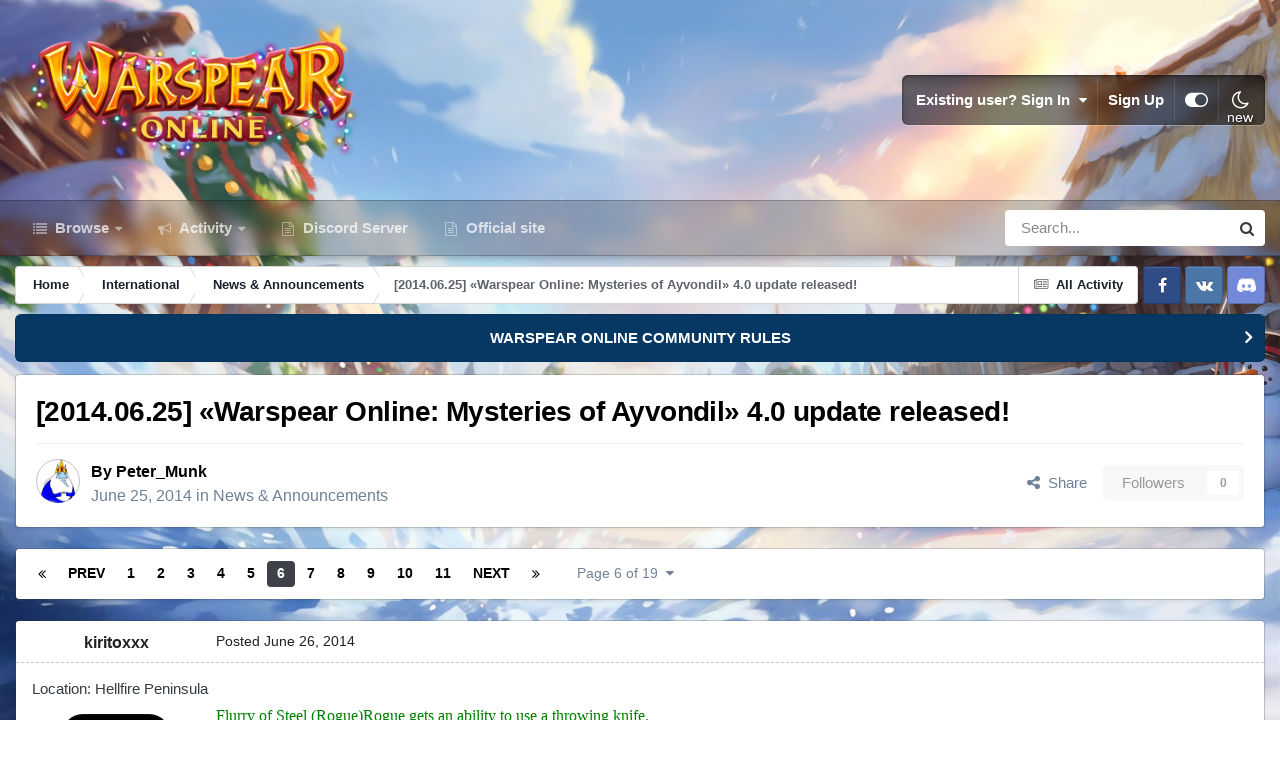

--- FILE ---
content_type: text/html;charset=UTF-8
request_url: https://forum.warspear-online.com/index.php?/topic/32828-20140625-%C2%ABwarspear-online-mysteries-of-ayvondil%C2%BB-40-update-released/page/6/
body_size: 37004
content:
<!DOCTYPE html>
<html id="focus" lang="en-US" dir="ltr" 
data-focus-guest
data-focus-group-id='2'
data-focus-theme-id='4'
data-focus-alt-theme='5'
data-focus-navigation='dropdown'

data-focus-bg='1'




data-focus-scheme='light'

data-focus-cookie='4'

data-focus-userlinks='border'
data-focus-post='margin'
data-focus-post-header='border-v'
data-focus-post-controls='transparent buttons'
data-focus-blocks='pages sectiontitle'
data-focus-ui="new-badge transparent-ficon guest-alert" data-globaltemplate='4.7.0'>
	<head>
		<meta charset="utf-8">
        
		<title>[2014.06.25] «Warspear Online: Mysteries of Ayvondil» 4.0 update released! - Page 6 - News &amp; Announcements - Warspear Online official forum</title>
		
			<script>
  (function(i,s,o,g,r,a,m){i['GoogleAnalyticsObject']=r;i[r]=i[r]||function(){
  (i[r].q=i[r].q||[]).push(arguments)},i[r].l=1*new Date();a=s.createElement(o),
  m=s.getElementsByTagName(o)[0];a.async=1;a.src=g;m.parentNode.insertBefore(a,m)
  })(window,document,'script','//www.google-analytics.com/analytics.js','ga');

  ga('create', 'UA-18805196-4', 'auto');
  ga('require', 'displayfeatures');
  ga('send', 'pageview');

</script>
<!-- Global site tag (gtag.js) - Google Analytics -->
<script async src="https://www.googletagmanager.com/gtag/js?id=G-ZMQG8J7DQ8"></script>
<script>
  window.dataLayer = window.dataLayer || [];
  function gtag(){dataLayer.push(arguments);}
  gtag('js', new Date());

  gtag('config', 'G-ZMQG8J7DQ8');
</script>
		
		
		
		

	<meta name="viewport" content="width=device-width, initial-scale=1">



	<meta name="twitter:card" content="summary_large_image" />




	
		
			
				<meta property="og:title" content="[2014.06.25] «Warspear Online: Mysteries of Ayvondil» 4.0 update released!">
			
		
	

	
		
			
				<meta property="og:type" content="website">
			
		
	

	
		
			
				<meta property="og:url" content="https://forum.warspear-online.com/index.php?/topic/32828-20140625-%C2%ABwarspear-online-mysteries-of-ayvondil%C2%BB-40-update-released/">
			
		
	

	
		
			
				<meta property="og:updated_time" content="2014-07-21T21:18:54Z">
			
		
	

	
		
			
				<meta property="og:image" content="https://forum.warspear-online.com/uploads/monthly_07_2014/post-25809-14177042935729.png">
			
		
	

	
		
			
				<meta property="og:site_name" content="Warspear Online official forum">
			
		
	

	
		
			
				<meta property="og:locale" content="en_US">
			
		
	


	
		<link rel="first" href="https://forum.warspear-online.com/index.php?/topic/32828-20140625-%C2%ABwarspear-online-mysteries-of-ayvondil%C2%BB-40-update-released/" />
	

	
		<link rel="prev" href="https://forum.warspear-online.com/index.php?/topic/32828-20140625-%C2%ABwarspear-online-mysteries-of-ayvondil%C2%BB-40-update-released/page/5/" />
	

	
		<link rel="next" href="https://forum.warspear-online.com/index.php?/topic/32828-20140625-%C2%ABwarspear-online-mysteries-of-ayvondil%C2%BB-40-update-released/page/7/" />
	

	
		<link rel="last" href="https://forum.warspear-online.com/index.php?/topic/32828-20140625-%C2%ABwarspear-online-mysteries-of-ayvondil%C2%BB-40-update-released/page/19/" />
	

	
		<link rel="canonical" href="https://forum.warspear-online.com/index.php?/topic/32828-20140625-%C2%ABwarspear-online-mysteries-of-ayvondil%C2%BB-40-update-released/page/6/" />
	





<link rel="manifest" href="https://forum.warspear-online.com/index.php?/manifest.webmanifest/">
<meta name="msapplication-config" content="https://forum.warspear-online.com/index.php?/browserconfig.xml/">
<meta name="msapplication-starturl" content="/">
<meta name="application-name" content="Warspear Online official forum">
<meta name="apple-mobile-web-app-title" content="Warspear Online official forum">

	<meta name="theme-color" content="#1e324a">










<link rel="preload" href="//forum.warspear-online.com/applications/core/interface/font/fontawesome-webfont.woff2?v=4.7.0" as="font" crossorigin="anonymous">
		




	<link rel='stylesheet' href='https://forum.warspear-online.com/uploads/css_built_4/341e4a57816af3ba440d891ca87450ff_framework.css?v=18139be4491766046633' media='all'>

	<link rel='stylesheet' href='https://forum.warspear-online.com/uploads/css_built_4/05e81b71abe4f22d6eb8d1a929494829_responsive.css?v=18139be4491766046633' media='all'>

	<link rel='stylesheet' href='https://forum.warspear-online.com/uploads/css_built_4/20446cf2d164adcc029377cb04d43d17_flags.css?v=18139be4491766046633' media='all'>

	<link rel='stylesheet' href='https://forum.warspear-online.com/uploads/css_built_4/90eb5adf50a8c640f633d47fd7eb1778_core.css?v=18139be4491766046633' media='all'>

	<link rel='stylesheet' href='https://forum.warspear-online.com/uploads/css_built_4/5a0da001ccc2200dc5625c3f3934497d_core_responsive.css?v=18139be4491766046633' media='all'>

	<link rel='stylesheet' href='https://forum.warspear-online.com/uploads/css_built_4/62e269ced0fdab7e30e026f1d30ae516_forums.css?v=18139be4491766046633' media='all'>

	<link rel='stylesheet' href='https://forum.warspear-online.com/uploads/css_built_4/76e62c573090645fb99a15a363d8620e_forums_responsive.css?v=18139be4491766046633' media='all'>

	<link rel='stylesheet' href='https://forum.warspear-online.com/uploads/css_built_4/ebdea0c6a7dab6d37900b9190d3ac77b_topics.css?v=18139be4491766046633' media='all'>

	<link rel='stylesheet' href='https://forum.warspear-online.com/uploads/css_built_4/046e14a7d0a24afbe332ca4f2f603d81_awards.css?v=18139be4491766046633' media='all'>





<link rel='stylesheet' href='https://forum.warspear-online.com/uploads/css_built_4/258adbb6e4f3e83cd3b355f84e3fa002_custom.css?v=18139be4491766046633' media='all'>




		
<script type='text/javascript'>
var focusHtml = document.getElementById('focus');
var cookieId = focusHtml.getAttribute('data-focus-cookie');

//	['setting-name', enabled-by-default, has-toggle]
var focusSettings = [
	
 ['sticky-header', 1, 1],
	['mobile-footer', 1, 1],
	['fluid', 1, 1],
	['larger-font-size', 0, 1],
	['sticky-author-panel', 0, 1],
	['sticky-sidebar', 0, 1],
	['flip-sidebar', 0, 1],
	
	
]; 
for(var i = 0; i < focusSettings.length; i++) {
	var settingName = focusSettings[i][0];
	var isDefault = focusSettings[i][1];
	var allowToggle = focusSettings[i][2];
	if(allowToggle){
		var choice = localStorage.getItem(settingName);
		if( (choice === '1') || (!choice && (isDefault)) ){
			focusHtml.classList.add('enable--' + settingName + '');
		}
	} else if(isDefault){
		focusHtml.classList.add('enable--' + settingName + '');
	}
}


</script>

 
		
		
		

	
	<link rel='shortcut icon' href='https://forum.warspear-online.com/uploads/monthly_2017_04/favicon.ico.0dc664c2097d5dff094c29b584300c71.ico' type="image/x-icon">

		
 
	</head>
	<body class='ipsApp ipsApp_front ipsJS_none ipsClearfix' data-controller='core.front.core.app' data-message="" data-pageApp='forums' data-pageLocation='front' data-pageModule='forums' data-pageController='topic' data-pageID='32828'  >
		
        

        

		<a href='#ipsLayout_mainArea' class='ipsHide' title='Go to main content on this page' accesskey='m'>Jump to content</a>
			
<div class='focus-mobile-search'>
	<div class='focus-mobile-search__close' data-class='display--focus-mobile-search'><i class="fa fa-times" aria-hidden="true"></i></div>
</div>
			<div class='background-overlay'>
      			<div class='header-wrap focus-sticky-header'>
                  	
<ul id='elMobileNav' class='ipsResponsive_hideDesktop' data-controller='core.front.core.mobileNav'>
	
		
			
			
				
				
			
				
					<li id='elMobileBreadcrumb'>
						<a href='https://forum.warspear-online.com/index.php?/forum/23-news-announcements/'>
							<span>News &amp; Announcements</span>
						</a>
					</li>
				
				
			
				
				
			
		
	
  
  <li class='elMobileNav__discord'>
		<a href='https://discord.gg/warspear'><svg xmlns="http://www.w3.org/2000/svg" width="25" height="25" fill="currentColor" class="bi bi-discord" viewBox="0 0 16 16">
  <path d="M13.545 2.907a13.227 13.227 0 0 0-3.257-1.011.05.05 0 0 0-.052.025c-.141.25-.297.577-.406.833a12.19 12.19 0 0 0-3.658 0 8.258 8.258 0 0 0-.412-.833.051.051 0 0 0-.052-.025c-1.125.194-2.22.534-3.257 1.011a.041.041 0 0 0-.021.018C.356 6.024-.213 9.047.066 12.032c.001.014.01.028.021.037a13.276 13.276 0 0 0 3.995 2.02.05.05 0 0 0 .056-.019c.308-.42.582-.863.818-1.329a.05.05 0 0 0-.01-.059.051.051 0 0 0-.018-.011 8.875 8.875 0 0 1-1.248-.595.05.05 0 0 1-.02-.066.051.051 0 0 1 .015-.019c.084-.063.168-.129.248-.195a.05.05 0 0 1 .051-.007c2.619 1.196 5.454 1.196 8.041 0a.052.052 0 0 1 .053.007c.08.066.164.132.248.195a.051.051 0 0 1-.004.085 8.254 8.254 0 0 1-1.249.594.05.05 0 0 0-.03.03.052.052 0 0 0 .003.041c.24.465.515.909.817 1.329a.05.05 0 0 0 .056.019 13.235 13.235 0 0 0 4.001-2.02.049.049 0 0 0 .021-.037c.334-3.451-.559-6.449-2.366-9.106a.034.034 0 0 0-.02-.019Zm-8.198 7.307c-.789 0-1.438-.724-1.438-1.612 0-.889.637-1.613 1.438-1.613.807 0 1.45.73 1.438 1.613 0 .888-.637 1.612-1.438 1.612Zm5.316 0c-.788 0-1.438-.724-1.438-1.612 0-.889.637-1.613 1.438-1.613.807 0 1.451.73 1.438 1.613 0 .888-.631 1.612-1.438 1.612Z"/>
</svg></a>
	</li>
  
  
  
	<li class='elMobileNav__home'>
		<a href='https://forum.warspear-online.com/'><i class="fa fa-home" aria-hidden="true"></i></a>
	</li>
	
	
	<li >
		<a data-action="defaultStream" href='https://forum.warspear-online.com/index.php?/discover/'><i class="fa fa-newspaper-o" aria-hidden="true"></i></a>
	</li>

	

	
		<li class='ipsJS_show'>
			<a href='https://forum.warspear-online.com/index.php?/search/' data-class='display--focus-mobile-search'><i class='fa fa-search'></i></a>
		</li>
	

	
<li data-focus-editor>
	<a href='#'>
		<i class='fa fa-toggle-on'></i>
	</a>
</li>
<li data-focus-toggle-theme>
	<a href='#'>
		<i class='fa'></i>
	</a>
</li>
  	
	<li data-ipsDrawer data-ipsDrawer-drawerElem='#elMobileDrawer'>
		<a href='#'>
			
			
				
			
			
			
			<i class='fa fa-navicon'></i>
		</a>
	</li>
</ul>
					<div id='ipsLayout_header'>
						<header class='focus-header'>
							<div class='ipsLayout_container'>
								<div class='focus-header-align'>
									
<a class='focus-logo' href='https://forum.warspear-online.com/' accesskey='1'>
	
		
		<span class='focus-logo__image'>
			<img src="https://forum.warspear-online.com/uploads/monthly_2025_12/winter_logo.png.76d58ac96cf009a3e76581a1ee265f15.png" alt='Warspear Online official forum'>
		</span>
		
			<!-- <span class='focus-logo__text'>
				<span class='focus-logo__name'>Dimension</span>
				<span class='focus-logo__slogan'>For Invision Community 4.5</span>
			</span> -->
		
	
</a>
									
										<div class='focus-user'>

	<ul id='elUserNav' class='ipsList_inline cSignedOut ipsResponsive_showDesktop'>
		<li id='elSignInLink'>
			<a href='https://forum.warspear-online.com/index.php?/login/' data-ipsMenu-closeOnClick="false" data-ipsMenu id='elUserSignIn'>
				Existing user? Sign In &nbsp;<i class='fa fa-caret-down'></i>
			</a>
			
<div id='elUserSignIn_menu' class='ipsMenu ipsMenu_auto ipsHide'>
	<form accept-charset='utf-8' method='post' action='https://forum.warspear-online.com/index.php?/login/'>
		<input type="hidden" name="csrfKey" value="32fb15589c3b5f589a8417f999623a81">
		<input type="hidden" name="ref" value="aHR0cHM6Ly9mb3J1bS53YXJzcGVhci1vbmxpbmUuY29tL2luZGV4LnBocD8vdG9waWMvMzI4MjgtMjAxNDA2MjUtJUMyJUFCd2Fyc3BlYXItb25saW5lLW15c3Rlcmllcy1vZi1heXZvbmRpbCVDMiVCQi00MC11cGRhdGUtcmVsZWFzZWQvcGFnZS82Lw==">
		<div data-role="loginForm">
			
			
			
				<div class='ipsColumns ipsColumns_noSpacing'>
					<div class='ipsColumn ipsColumn_wide' id='elUserSignIn_internal'>
						
<div class="ipsPad ipsForm ipsForm_vertical">
	<h4 class="ipsType_sectionHead">Sign In</h4>
	<br><br>
	<ul class='ipsList_reset'>
		<li class="ipsFieldRow ipsFieldRow_noLabel ipsFieldRow_fullWidth">
			
			
				<input type="text" placeholder="Display Name or Email Address" name="auth" autocomplete="email">
			
		</li>
		<li class="ipsFieldRow ipsFieldRow_noLabel ipsFieldRow_fullWidth">
			<input type="password" placeholder="Password" name="password" autocomplete="current-password">
		</li>
		<li class="ipsFieldRow ipsFieldRow_checkbox ipsClearfix">
			<span class="ipsCustomInput">
				<input type="checkbox" name="remember_me" id="remember_me_checkbox" value="1" checked aria-checked="true">
				<span></span>
			</span>
			<div class="ipsFieldRow_content">
				<label class="ipsFieldRow_label" for="remember_me_checkbox">Remember me</label>
				<span class="ipsFieldRow_desc">Not recommended on shared computers</span>
			</div>
		</li>
		<li class="ipsFieldRow ipsFieldRow_fullWidth">
			<button type="submit" name="_processLogin" value="usernamepassword" class="ipsButton ipsButton_primary ipsButton_small" id="elSignIn_submit">Sign In</button>
			
				<p class="ipsType_right ipsType_small">
					
						<a href='https://forum.warspear-online.com/index.php?/lostpassword/' >
					
					Forgot your password?</a>
				</p>
			
		</li>
	</ul>
</div>
					</div>
					<div class='ipsColumn ipsColumn_wide'>
						<div class='ipsPadding' id='elUserSignIn_external'>
							<div class='ipsAreaBackground_light ipsPadding:half'>
								
								
									<div class='ipsType_center ipsMargin_top:half'>
										

<button type="submit" name="_processLogin" value="2" class='ipsButton ipsButton_verySmall ipsButton_fullWidth ipsSocial ipsSocial_facebook' style="background-color: #3a579a">
	
		<span class='ipsSocial_icon'>
			
				<i class='fa fa-facebook-official'></i>
			
		</span>
		<span class='ipsSocial_text'>Sign in with Facebook</span>
	
</button> 
									</div>
								
							</div>
						</div>
					</div>
				</div>
			
		</div>
	</form>
</div>
		</li>
		
			<li>
				
					<a href='https://forum.warspear-online.com/index.php?/register/' data-ipsDialog data-ipsDialog-size='narrow' data-ipsDialog-title='Sign Up' id='elRegisterButton'>Sign Up</a>
				
			</li>
		
		
<li class='elUserNav_sep'></li>
<li class='cUserNav_icon ipsJS_show' data-focus-editor>
	<a href='#' data-ipsTooltip>
		<i class='fa fa-toggle-on'></i>
	</a>
</li>
<li class='cUserNav_icon ipsJS_show' data-focus-toggle-theme>
	<a href='#' data-ipsTooltip>
		<i class='fa'></i>
	</a>
</li>

 
	</ul>
</div>
									
								</div>
							</div>
						</header>
						<div class='focus-nav-bar'>
							<div class='secondary-header-align ipsLayout_container ipsFlex ipsFlex-jc:between ipsFlex-ai:center'>
								<div class='focus-nav'>

	<nav  class=' ipsResponsive_showDesktop'>
		<div class='ipsNavBar_primary ipsNavBar_primary--loading ipsLayout_container '>
			<ul data-role="primaryNavBar" class='ipsClearfix'>
				


	
		
		
		<li  id='elNavSecondary_1' data-role="navBarItem" data-navApp="core" data-navExt="CustomItem">
			
			
				<a href="https://forum.warspear-online.com"  data-navItem-id="1" >
					Browse<span class='ipsNavBar_active__identifier'></span>
				</a>
			
			
				<ul class='ipsNavBar_secondary ipsHide' data-role='secondaryNavBar'>
					


	
	

	
		
		
		<li  id='elNavSecondary_11' data-role="navBarItem" data-navApp="core" data-navExt="OnlineUsers">
			
			
				<a href="https://forum.warspear-online.com/index.php?/online/"  data-navItem-id="11" >
					Online Users<span class='ipsNavBar_active__identifier'></span>
				</a>
			
			
		</li>
	
	

	
		
		
		<li  id='elNavSecondary_12' data-role="navBarItem" data-navApp="core" data-navExt="Leaderboard">
			
			
				<a href="https://forum.warspear-online.com/index.php?/topmembers/"  data-navItem-id="12" >
					Leaderboard<span class='ipsNavBar_active__identifier'></span>
				</a>
			
			
		</li>
	
	

	
		
		
		<li  id='elNavSecondary_20' data-role="navBarItem" data-navApp="awards" data-navExt="Awards">
			
			
				<a href="https://forum.warspear-online.com/index.php?/awards/"  data-navItem-id="20" >
					Awards<span class='ipsNavBar_active__identifier'></span>
				</a>
			
			
		</li>
	
	

					<li class='ipsHide' id='elNavigationMore_1' data-role='navMore'>
						<a href='#' data-ipsMenu data-ipsMenu-appendTo='#elNavigationMore_1' id='elNavigationMore_1_dropdown'>More <i class='fa fa-caret-down'></i></a>
						<ul class='ipsHide ipsMenu ipsMenu_auto' id='elNavigationMore_1_dropdown_menu' data-role='moreDropdown'></ul>
					</li>
				</ul>
			
		</li>
	
	

	
		
		
		<li  id='elNavSecondary_2' data-role="navBarItem" data-navApp="core" data-navExt="CustomItem">
			
			
				<a href="https://forum.warspear-online.com/index.php?/discover/"  data-navItem-id="2" >
					Activity<span class='ipsNavBar_active__identifier'></span>
				</a>
			
			
				<ul class='ipsNavBar_secondary ipsHide' data-role='secondaryNavBar'>
					


	
		
		
		<li  id='elNavSecondary_3' data-role="navBarItem" data-navApp="core" data-navExt="AllActivity">
			
			
				<a href="https://forum.warspear-online.com/index.php?/discover/"  data-navItem-id="3" >
					All Activity<span class='ipsNavBar_active__identifier'></span>
				</a>
			
			
		</li>
	
	

	
	

	
	

	
	

	
		
		
		<li  id='elNavSecondary_7' data-role="navBarItem" data-navApp="core" data-navExt="Search">
			
			
				<a href="https://forum.warspear-online.com/index.php?/search/"  data-navItem-id="7" >
					Search<span class='ipsNavBar_active__identifier'></span>
				</a>
			
			
		</li>
	
	

					<li class='ipsHide' id='elNavigationMore_2' data-role='navMore'>
						<a href='#' data-ipsMenu data-ipsMenu-appendTo='#elNavigationMore_2' id='elNavigationMore_2_dropdown'>More <i class='fa fa-caret-down'></i></a>
						<ul class='ipsHide ipsMenu ipsMenu_auto' id='elNavigationMore_2_dropdown_menu' data-role='moreDropdown'></ul>
					</li>
				</ul>
			
		</li>
	
	

	
		
		
		<li  id='elNavSecondary_22' data-role="navBarItem" data-navApp="core" data-navExt="CustomItem">
			
			
				<a href="https://discord.gg/warspear" target='_blank' rel="noopener" data-navItem-id="22" >
					Discord Server<span class='ipsNavBar_active__identifier'></span>
				</a>
			
			
		</li>
	
	

	
		
		
		<li  id='elNavSecondary_16' data-role="navBarItem" data-navApp="core" data-navExt="CustomItem">
			
			
				<a href="https://warspear-online.com/" target='_blank' rel="noopener" data-navItem-id="16" >
					Official site<span class='ipsNavBar_active__identifier'></span>
				</a>
			
			
		</li>
	
	

	
	

	
	

				
				<li class="focus-nav__more focus-nav__more--hidden">
					<a href="#"> More <span class='ipsNavBar_active__identifier'></span></a>
					<ul class='ipsNavBar_secondary'></ul>
				</li>
				
			</ul>
			

	<div id="elSearchWrapper">
		<div id='elSearch' data-controller="core.front.core.quickSearch">
			<form accept-charset='utf-8' action='//forum.warspear-online.com/index.php?/search/&amp;do=quicksearch' method='post'>
                <input type='search' id='elSearchField' placeholder='Search...' name='q' autocomplete='off' aria-label='Search'>
                <details class='cSearchFilter'>
                    <summary class='cSearchFilter__text'></summary>
                    <ul class='cSearchFilter__menu'>
                        
                        <li><label><input type="radio" name="type" value="all" ><span class='cSearchFilter__menuText'>Everywhere</span></label></li>
                        
                            
                                <li><label><input type="radio" name="type" value='contextual_{&quot;type&quot;:&quot;forums_topic&quot;,&quot;nodes&quot;:23}' checked><span class='cSearchFilter__menuText'>This Forum</span></label></li>
                            
                                <li><label><input type="radio" name="type" value='contextual_{&quot;type&quot;:&quot;forums_topic&quot;,&quot;item&quot;:32828}' checked><span class='cSearchFilter__menuText'>This Topic</span></label></li>
                            
                        
                        
                            <li><label><input type="radio" name="type" value="core_statuses_status"><span class='cSearchFilter__menuText'>Status Updates</span></label></li>
                        
                            <li><label><input type="radio" name="type" value="forums_topic"><span class='cSearchFilter__menuText'>Topics</span></label></li>
                        
                            <li><label><input type="radio" name="type" value="core_members"><span class='cSearchFilter__menuText'>Members</span></label></li>
                        
                    </ul>
                </details>
				<button class='cSearchSubmit' type="submit" aria-label='Search'><i class="fa fa-search"></i></button>
			</form>
		</div>
	</div>

		</div>
	</nav>
</div>
								
									<div class='focus-search'></div>
								
							</div>
						</div>
					</div>
				</div>
		<main id='ipsLayout_body' class='ipsLayout_container'>
			<div class='focus-content'>
				<div class='focus-content-padding'>
					<div id='ipsLayout_contentArea'>
						<div class='focus-precontent'>
							<div class='focus-breadcrumb'>
								
<nav class='ipsBreadcrumb ipsBreadcrumb_top ipsFaded_withHover'>
	

	<ul class='ipsList_inline ipsPos_right'>
		
		<li >
			<a data-action="defaultStream" class='ipsType_light '  href='https://forum.warspear-online.com/index.php?/discover/'><i class="fa fa-newspaper-o" aria-hidden="true"></i> <span>All Activity</span></a>
		</li>
		
	</ul>

	<ul data-role="breadcrumbList">
		<li>
			<a title="Home" href='https://forum.warspear-online.com/'>
				<span>Home <i class='fa fa-angle-right'></i></span>
			</a>
		</li>
		
		
			<li>
				
					<a href='https://forum.warspear-online.com/index.php?/forum/3-international/'>
						<span>International <i class='fa fa-angle-right' aria-hidden="true"></i></span>
					</a>
				
			</li>
		
			<li>
				
					<a href='https://forum.warspear-online.com/index.php?/forum/23-news-announcements/'>
						<span>News &amp; Announcements <i class='fa fa-angle-right' aria-hidden="true"></i></span>
					</a>
				
			</li>
		
			<li>
				
					[2014.06.25] «Warspear Online: Mysteries of Ayvondil» 4.0 update released!
				
			</li>
		
	</ul>
</nav>
								

<ul class='test focus-social focus-social--iconOnly'>
  <li><a href="https://www.facebook.com/warspear" target="_blank" rel="noopener"><span>Facebook</span></a></li>
	<li><a href='https://vk.com/warspear_mmo' target="_blank" rel="noopener"><span>VK</span></a></li>
<li class="elMobileFooter__discord"><a href="https://discord.gg/warspear" target="_blank" rel="noopener"><span>Discord</span></a></li>

</ul>

							</div>
						</div>
						






						<div id='ipsLayout_contentWrapper'>
							
							<div id='ipsLayout_mainArea'>
								
								
								
								
								

	


	<div class='cAnnouncementsContent'>
		
		<div class='cAnnouncementContentTop ipsAnnouncement ipsMessage_information ipsType_center'>
            
			<a href='https://forum.warspear-online.com/index.php?/announcement/30-warspear-online-community-rules/' data-ipsDialog data-ipsDialog-title="WARSPEAR ONLINE COMMUNITY RULES">WARSPEAR ONLINE COMMUNITY RULES</a>
            
		</div>
		
	</div>



								



<div class='ipsPageHeader ipsResponsive_pull ipsBox ipsPadding sm:ipsPadding:half ipsMargin_bottom'>
		
	
	<div class='ipsFlex ipsFlex-ai:center ipsFlex-fw:wrap ipsGap:4'>
		<div class='ipsFlex-flex:11'>
			<h1 class='ipsType_pageTitle ipsContained_container'>
				

				
				
					<span class='ipsType_break ipsContained'>
						<span>[2014.06.25] «Warspear Online: Mysteries of Ayvondil» 4.0 update released!</span>
					</span>
				
			</h1>
			
			
		</div>
		
	</div>
	<hr class='ipsHr'>
	<div class='ipsPageHeader__meta ipsFlex ipsFlex-jc:between ipsFlex-ai:center ipsFlex-fw:wrap ipsGap:3'>
		<div class='ipsFlex-flex:11'>
			<div class='ipsPhotoPanel ipsPhotoPanel_mini ipsPhotoPanel_notPhone ipsClearfix'>
				


	<a href="https://forum.warspear-online.com/index.php?/profile/24165-peter_munk/" rel="nofollow" data-ipsHover data-ipsHover-width="370" data-ipsHover-target="https://forum.warspear-online.com/index.php?/profile/24165-peter_munk/&amp;do=hovercard" class="ipsUserPhoto ipsUserPhoto_mini" title="Go to Peter_Munk's profile">
		<img src='https://forum.warspear-online.com/uploads/profile/photo-thumb-24165.png' alt='Peter_Munk' loading="lazy">
	</a>

				<div>
					<p class='ipsType_reset ipsType_blendLinks'>
						<span class='ipsType_normal'>
						
							<strong>By 


<a href='https://forum.warspear-online.com/index.php?/profile/24165-peter_munk/' rel="nofollow" data-ipsHover data-ipsHover-width='370' data-ipsHover-target='https://forum.warspear-online.com/index.php?/profile/24165-peter_munk/&amp;do=hovercard&amp;referrer=https%253A%252F%252Fforum.warspear-online.com%252Findex.php%253F%252Ftopic%252F32828-20140625-%2525C2%2525ABwarspear-online-mysteries-of-ayvondil%2525C2%2525BB-40-update-released%252Fpage%252F6%252F' title="Go to Peter_Munk's profile" class="ipsType_break">Peter_Munk</a></strong><br />
							<span class='ipsType_light'><time datetime='2014-06-25T17:15:29Z' title='06/25/14 05:15  PM' data-short='11 yr'>June 25, 2014</time> in <a href="https://forum.warspear-online.com/index.php?/forum/23-news-announcements/">News &amp; Announcements</a></span>
						
						</span>
					</p>
				</div>
			</div>
		</div>
		
			<div class='ipsFlex-flex:01 ipsResponsive_hidePhone'>
				<div class='ipsShareLinks'>
					
						


    <a href='#elShareItem_1163853932_menu' id='elShareItem_1163853932' data-ipsMenu class='ipsShareButton ipsButton ipsButton_verySmall ipsButton_link ipsButton_link--light'>
        <span><i class='fa fa-share-alt'></i></span> &nbsp;Share
    </a>

    <div class='ipsPadding ipsMenu ipsMenu_normal ipsHide' id='elShareItem_1163853932_menu' data-controller="core.front.core.sharelink">
        
        
        <span data-ipsCopy data-ipsCopy-flashmessage>
            <a href="https://forum.warspear-online.com/index.php?/topic/32828-20140625-%C2%ABwarspear-online-mysteries-of-ayvondil%C2%BB-40-update-released/" class="ipsButton ipsButton_light ipsButton_small ipsButton_fullWidth" data-role="copyButton" data-clipboard-text="https://forum.warspear-online.com/index.php?/topic/32828-20140625-%C2%ABwarspear-online-mysteries-of-ayvondil%C2%BB-40-update-released/" data-ipstooltip title='Copy Link to Clipboard'><i class="fa fa-clone"></i> https://forum.warspear-online.com/index.php?/topic/32828-20140625-%C2%ABwarspear-online-mysteries-of-ayvondil%C2%BB-40-update-released/</a>
        </span>
        <ul class='ipsShareLinks ipsMargin_top:half'>
            
                <li>
<style>
	.cShareLink_telegram {background:transparent;}
	.cShareLink_telegram > i {color: #0088cc;font-size: 28px;}
</style>
<a href="https://t.me/share/url?url=https%3A%2F%2Fforum.warspear-online.com%2Findex.php%3F%2Ftopic%2F32828-20140625-%25C2%25ABwarspear-online-mysteries-of-ayvondil%25C2%25BB-40-update-released%2F&amp;title=%5B2014.06.25%5D+%C2%ABWarspear+Online%3A+Mysteries+of+Ayvondil%C2%BB+4.0+update+released%21" class="cShareLink cShareLink_telegram" target="_blank" data-role="shareLink" title='Share to Telegram' data-ipsTooltip rel='noopener'>
	<i class="fa fa-telegram"></i>
</a></li>
            
                <li>
<style>
	.cShareLink_vkcom {background:#4a76a8;}
</style>
<a href="https://vk.com/share.php?url=https%3A%2F%2Fforum.warspear-online.com%2Findex.php%3F%2Ftopic%2F32828-20140625-%25C2%25ABwarspear-online-mysteries-of-ayvondil%25C2%25BB-40-update-released%2F&amp;title=%5B2014.06.25%5D+%C2%ABWarspear+Online%3A+Mysteries+of+Ayvondil%C2%BB+4.0+update+released%21" class="cShareLink cShareLink_vkcom" target="_blank" data-role="shareLink" title='Share to vk.com' data-ipsTooltip rel='noopener'>
	<i class="fa fa-vk"></i>
</a></li>
            
                <li>
<a href="https://x.com/share?url=https%3A%2F%2Fforum.warspear-online.com%2Findex.php%3F%2Ftopic%2F32828-20140625-%2525C2%2525ABwarspear-online-mysteries-of-ayvondil%2525C2%2525BB-40-update-released%2F" class="cShareLink cShareLink_x" target="_blank" data-role="shareLink" title='Share on X' data-ipsTooltip rel='nofollow noopener'>
    <i class="fa fa-x"></i>
</a></li>
            
                <li>
<a href="https://www.facebook.com/sharer/sharer.php?u=https%3A%2F%2Fforum.warspear-online.com%2Findex.php%3F%2Ftopic%2F32828-20140625-%25C2%25ABwarspear-online-mysteries-of-ayvondil%25C2%25BB-40-update-released%2F" class="cShareLink cShareLink_facebook" target="_blank" data-role="shareLink" title='Share on Facebook' data-ipsTooltip rel='noopener nofollow'>
	<i class="fa fa-facebook"></i>
</a></li>
            
                <li>
<a href="https://www.reddit.com/submit?url=https%3A%2F%2Fforum.warspear-online.com%2Findex.php%3F%2Ftopic%2F32828-20140625-%25C2%25ABwarspear-online-mysteries-of-ayvondil%25C2%25BB-40-update-released%2F&amp;title=%5B2014.06.25%5D+%C2%ABWarspear+Online%3A+Mysteries+of+Ayvondil%C2%BB+4.0+update+released%21" rel="nofollow noopener" class="cShareLink cShareLink_reddit" target="_blank" title='Share on Reddit' data-ipsTooltip>
	<i class="fa fa-reddit"></i>
</a></li>
            
        </ul>
        
            <hr class='ipsHr'>
            <button class='ipsHide ipsButton ipsButton_verySmall ipsButton_light ipsButton_fullWidth ipsMargin_top:half' data-controller='core.front.core.webshare' data-role='webShare' data-webShareTitle='[2014.06.25] «Warspear Online: Mysteries of Ayvondil» 4.0 update released!' data-webShareText='[2014.06.25] «Warspear Online: Mysteries of Ayvondil» 4.0 update released!' data-webShareUrl='https://forum.warspear-online.com/index.php?/topic/32828-20140625-%C2%ABwarspear-online-mysteries-of-ayvondil%C2%BB-40-update-released/'>More sharing options...</button>
        
    </div>

					
					
                    

					



					

<div data-followApp='forums' data-followArea='topic' data-followID='32828' data-controller='core.front.core.followButton'>
	

	<a href='https://forum.warspear-online.com/index.php?/login/' rel="nofollow" class="ipsFollow ipsPos_middle ipsButton ipsButton_light ipsButton_verySmall ipsButton_disabled" data-role="followButton" data-ipsTooltip title='Sign in to follow this'>
		<span>Followers</span>
		<span class='ipsCommentCount'>0</span>
	</a>

</div>
				</div>
			</div>
					
	</div>
	
	
</div>








<div class='ipsClearfix'>
	<ul class="ipsToolList ipsToolList_horizontal ipsClearfix ipsSpacer_both ipsResponsive_hidePhone">
		
		
		
	</ul>
</div>

<div id='comments' data-controller='core.front.core.commentFeed,forums.front.topic.view, core.front.core.ignoredComments' data-autoPoll data-baseURL='https://forum.warspear-online.com/index.php?/topic/32828-20140625-%C2%ABwarspear-online-mysteries-of-ayvondil%C2%BB-40-update-released/'  data-feedID='topic-32828' class='cTopic ipsClear ipsSpacer_top'>
	
			

				<div class="ipsBox ipsResponsive_pull ipsPadding:half ipsClearfix ipsClear ipsMargin_bottom">
					
					
						


	
	<ul class='ipsPagination' id='elPagination_4a40519bd60b17aef7e1df1e20f0025c_763801231' data-ipsPagination-seoPagination='true' data-pages='19' data-ipsPagination  data-ipsPagination-pages="19" data-ipsPagination-perPage='40'>
		
			
				<li class='ipsPagination_first'><a href='https://forum.warspear-online.com/index.php?/topic/32828-20140625-%C2%ABwarspear-online-mysteries-of-ayvondil%C2%BB-40-update-released/#comments' rel="first" data-page='1' data-ipsTooltip title='First page'><i class='fa fa-angle-double-left'></i></a></li>
				<li class='ipsPagination_prev'><a href='https://forum.warspear-online.com/index.php?/topic/32828-20140625-%C2%ABwarspear-online-mysteries-of-ayvondil%C2%BB-40-update-released/page/5/#comments' rel="prev" data-page='5' data-ipsTooltip title='Previous page'>Prev</a></li>
				
					<li class='ipsPagination_page'><a href='https://forum.warspear-online.com/index.php?/topic/32828-20140625-%C2%ABwarspear-online-mysteries-of-ayvondil%C2%BB-40-update-released/#comments' data-page='1'>1</a></li>
				
					<li class='ipsPagination_page'><a href='https://forum.warspear-online.com/index.php?/topic/32828-20140625-%C2%ABwarspear-online-mysteries-of-ayvondil%C2%BB-40-update-released/page/2/#comments' data-page='2'>2</a></li>
				
					<li class='ipsPagination_page'><a href='https://forum.warspear-online.com/index.php?/topic/32828-20140625-%C2%ABwarspear-online-mysteries-of-ayvondil%C2%BB-40-update-released/page/3/#comments' data-page='3'>3</a></li>
				
					<li class='ipsPagination_page'><a href='https://forum.warspear-online.com/index.php?/topic/32828-20140625-%C2%ABwarspear-online-mysteries-of-ayvondil%C2%BB-40-update-released/page/4/#comments' data-page='4'>4</a></li>
				
					<li class='ipsPagination_page'><a href='https://forum.warspear-online.com/index.php?/topic/32828-20140625-%C2%ABwarspear-online-mysteries-of-ayvondil%C2%BB-40-update-released/page/5/#comments' data-page='5'>5</a></li>
				
			
			<li class='ipsPagination_page ipsPagination_active'><a href='https://forum.warspear-online.com/index.php?/topic/32828-20140625-%C2%ABwarspear-online-mysteries-of-ayvondil%C2%BB-40-update-released/page/6/#comments' data-page='6'>6</a></li>
			
				
					<li class='ipsPagination_page'><a href='https://forum.warspear-online.com/index.php?/topic/32828-20140625-%C2%ABwarspear-online-mysteries-of-ayvondil%C2%BB-40-update-released/page/7/#comments' data-page='7'>7</a></li>
				
					<li class='ipsPagination_page'><a href='https://forum.warspear-online.com/index.php?/topic/32828-20140625-%C2%ABwarspear-online-mysteries-of-ayvondil%C2%BB-40-update-released/page/8/#comments' data-page='8'>8</a></li>
				
					<li class='ipsPagination_page'><a href='https://forum.warspear-online.com/index.php?/topic/32828-20140625-%C2%ABwarspear-online-mysteries-of-ayvondil%C2%BB-40-update-released/page/9/#comments' data-page='9'>9</a></li>
				
					<li class='ipsPagination_page'><a href='https://forum.warspear-online.com/index.php?/topic/32828-20140625-%C2%ABwarspear-online-mysteries-of-ayvondil%C2%BB-40-update-released/page/10/#comments' data-page='10'>10</a></li>
				
					<li class='ipsPagination_page'><a href='https://forum.warspear-online.com/index.php?/topic/32828-20140625-%C2%ABwarspear-online-mysteries-of-ayvondil%C2%BB-40-update-released/page/11/#comments' data-page='11'>11</a></li>
				
				<li class='ipsPagination_next'><a href='https://forum.warspear-online.com/index.php?/topic/32828-20140625-%C2%ABwarspear-online-mysteries-of-ayvondil%C2%BB-40-update-released/page/7/#comments' rel="next" data-page='7' data-ipsTooltip title='Next page'>Next</a></li>
				<li class='ipsPagination_last'><a href='https://forum.warspear-online.com/index.php?/topic/32828-20140625-%C2%ABwarspear-online-mysteries-of-ayvondil%C2%BB-40-update-released/page/19/#comments' rel="last" data-page='19' data-ipsTooltip title='Last page'><i class='fa fa-angle-double-right'></i></a></li>
			
			
				<li class='ipsPagination_pageJump'>
					<a href='#' data-ipsMenu data-ipsMenu-closeOnClick='false' data-ipsMenu-appendTo='#elPagination_4a40519bd60b17aef7e1df1e20f0025c_763801231' id='elPagination_4a40519bd60b17aef7e1df1e20f0025c_763801231_jump'>Page 6 of 19 &nbsp;<i class='fa fa-caret-down'></i></a>
					<div class='ipsMenu ipsMenu_narrow ipsPadding ipsHide' id='elPagination_4a40519bd60b17aef7e1df1e20f0025c_763801231_jump_menu'>
						<form accept-charset='utf-8' method='post' action='https://forum.warspear-online.com/index.php?/topic/32828-20140625-%C2%ABwarspear-online-mysteries-of-ayvondil%C2%BB-40-update-released/#comments' data-role="pageJump" data-baseUrl='#'>
							<ul class='ipsForm ipsForm_horizontal'>
								<li class='ipsFieldRow'>
									<input type='number' min='1' max='19' placeholder='Page number' class='ipsField_fullWidth' name='page'>
								</li>
								<li class='ipsFieldRow ipsFieldRow_fullWidth'>
									<input type='submit' class='ipsButton_fullWidth ipsButton ipsButton_verySmall ipsButton_primary' value='Go'>
								</li>
							</ul>
						</form>
					</div>
				</li>
			
		
	</ul>

					
				</div>
			
	

	

<div data-controller='core.front.core.recommendedComments' data-url='https://forum.warspear-online.com/index.php?/topic/32828-20140625-%C2%ABwarspear-online-mysteries-of-ayvondil%C2%BB-40-update-released/&amp;recommended=comments' class='ipsRecommendedComments ipsHide'>
	<div data-role="recommendedComments">
		<h2 class='ipsType_sectionHead ipsType_large ipsType_bold ipsMargin_bottom'>Recommended Posts</h2>
		
	</div>
</div>
	
	<div id="elPostFeed" data-role='commentFeed' data-controller='core.front.core.moderation' >
		<form action="https://forum.warspear-online.com/index.php?/topic/32828-20140625-%C2%ABwarspear-online-mysteries-of-ayvondil%C2%BB-40-update-released/page/6/&amp;csrfKey=32fb15589c3b5f589a8417f999623a81&amp;do=multimodComment" method="post" data-ipsPageAction data-role='moderationTools'>
			
			
				

					

					
					



<a id="comment-682629"></a>
<article  id="elComment_682629" class="cPost ipsBox ipsResponsive_pull  ipsComment  ipsComment_parent ipsClearfix ipsClear ipsColumns ipsColumns_noSpacing ipsColumns_collapsePhone    ">
	

	

	<div class="cAuthorPane_mobile ipsResponsive_showPhone">
		<div class="cAuthorPane_photo">
			<div class="cAuthorPane_photoWrap">
				


	<a href="https://forum.warspear-online.com/index.php?/profile/11702-kiritoxxx/" rel="nofollow" data-ipsHover data-ipsHover-width="370" data-ipsHover-target="https://forum.warspear-online.com/index.php?/profile/11702-kiritoxxx/&amp;do=hovercard" class="ipsUserPhoto ipsUserPhoto_large" title="Go to kiritoxxx's profile">
		<img src='https://forum.warspear-online.com/uploads/profile/photo-thumb-11702.png' alt='kiritoxxx' loading="lazy">
	</a>

				
				
					<a href="https://forum.warspear-online.com/index.php?/profile/11702-kiritoxxx/badges/">
						
<img src='https://forum.warspear-online.com/uploads/monthly_2022_11/1981596829_bravesquire1.png.beb76d498774764cc7a39f141fd0ee4a.png' loading="lazy" alt="Brave Squire I" class="cAuthorPane_badge cAuthorPane_badge--rank ipsOutline ipsOutline:2px" data-ipsTooltip title="Rank: Brave Squire I (7/27)">
					</a>
				
			</div>
		</div>
		<div class="cAuthorPane_content">
			<h3 class="ipsType_sectionHead cAuthorPane_author ipsType_break ipsType_blendLinks ipsFlex ipsFlex-ai:center">
				


<a href='https://forum.warspear-online.com/index.php?/profile/11702-kiritoxxx/' rel="nofollow" data-ipsHover data-ipsHover-width='370' data-ipsHover-target='https://forum.warspear-online.com/index.php?/profile/11702-kiritoxxx/&amp;do=hovercard&amp;referrer=https%253A%252F%252Fforum.warspear-online.com%252Findex.php%253F%252Ftopic%252F32828-20140625-%2525C2%2525ABwarspear-online-mysteries-of-ayvondil%2525C2%2525BB-40-update-released%252Fpage%252F6%252F' title="Go to kiritoxxx's profile" class="ipsType_break">kiritoxxx</a> 
<span class="fa"><b>

	
		<a href='https://forum.warspear-online.com/index.php?/profile/11702-kiritoxxx/reputation/' title="Member's total reputation" data-ipsTooltip class='ipsRepBadge ipsRepBadge_positive'>
	
			<i class='fa fa-plus-circle'></i> 1
	
		</a>
	
</b></span>
			</h3>
			<div class="ipsType_light ipsType_reset">
				<a href="https://forum.warspear-online.com/index.php?/topic/32828-20140625-%C2%ABwarspear-online-mysteries-of-ayvondil%C2%BB-40-update-released/&amp;do=findComment&amp;comment=682629" class="ipsType_blendLinks">Posted <time datetime='2014-06-26T04:35:47Z' title='06/26/14 04:35  AM' data-short='11 yr'>June 26, 2014</time></a>
				
			</div>
		</div>
	</div>
	<aside class="ipsComment_author cAuthorPane ipsColumn ipsColumn_medium ipsResponsive_hidePhone">
		<h3 class="ipsType_sectionHead cAuthorPane_author ipsType_blendLinks ipsType_break">
<strong>


<a href='https://forum.warspear-online.com/index.php?/profile/11702-kiritoxxx/' rel="nofollow" data-ipsHover data-ipsHover-width='370' data-ipsHover-target='https://forum.warspear-online.com/index.php?/profile/11702-kiritoxxx/&amp;do=hovercard&amp;referrer=https%253A%252F%252Fforum.warspear-online.com%252Findex.php%253F%252Ftopic%252F32828-20140625-%2525C2%2525ABwarspear-online-mysteries-of-ayvondil%2525C2%2525BB-40-update-released%252Fpage%252F6%252F' title="Go to kiritoxxx's profile" class="ipsType_break">kiritoxxx</a></strong>
			
		</h3>
      
				

	
	<li data-role='custom-field' class='ipsResponsive_hidePhone ipsType_break'>
		
<span class='ft'>Location: </span><span class='fc'>Hellfire Peninsula</span>
	</li>
	

			
		<ul class="cAuthorPane_info ipsList_reset">
			<li data-role="photo" class="cAuthorPane_photo">
				<div class="cAuthorPane_photoWrap">
					


	<a href="https://forum.warspear-online.com/index.php?/profile/11702-kiritoxxx/" rel="nofollow" data-ipsHover data-ipsHover-width="370" data-ipsHover-target="https://forum.warspear-online.com/index.php?/profile/11702-kiritoxxx/&amp;do=hovercard" class="ipsUserPhoto ipsUserPhoto_large" title="Go to kiritoxxx's profile">
		<img src='https://forum.warspear-online.com/uploads/profile/photo-thumb-11702.png' alt='kiritoxxx' loading="lazy">
	</a>

					
					
						
<img src='https://forum.warspear-online.com/uploads/monthly_2022_11/1981596829_bravesquire1.png.beb76d498774764cc7a39f141fd0ee4a.png' loading="lazy" alt="Brave Squire I" class="cAuthorPane_badge cAuthorPane_badge--rank ipsOutline ipsOutline:2px" data-ipsTooltip title="Rank: Brave Squire I (7/27)">
					
				</div>
			</li>
			
				<li data-role="group">Members</li>
				
			
			
          <li data-role="reputation-badge">
    

	
		<a href='https://forum.warspear-online.com/index.php?/profile/11702-kiritoxxx/reputation/' title="Member's total reputation" data-ipsTooltip class='ipsRepBadge ipsRepBadge_positive'>
	
			<i class='fa fa-plus-circle'></i> 1
	
		</a>
	

</li>	
          <ul class="ipsList_reset ipsType_light ipsFlex ipsFlex-ai:center ipsFlex-jc:center ipsGap_row:2 cAuthorPane_stats">
						                     <li> 
							<a href="https://forum.warspear-online.com/index.php?/profile/11702-kiritoxxx/content/" title="78 posts" data-ipstooltip class="ipsType_blendLinks">
								<i class="fa fa-comment"></i>   78 posts
							</a>
						</li>
</ul>	
          <li data-role="stats" class="ipsMargin_top">
					
						
				
				</li>
          
			
			
		








</ul>
	</aside>
	<div class="ipsColumn ipsColumn_fluid ipsMargin:none">
		

<div id="comment-682629_wrap" data-controller="core.front.core.comment" data-commentapp="forums" data-commenttype="forums" data-commentid="682629" data-quotedata="{&quot;userid&quot;:11702,&quot;username&quot;:&quot;kiritoxxx&quot;,&quot;timestamp&quot;:1403757347,&quot;contentapp&quot;:&quot;forums&quot;,&quot;contenttype&quot;:&quot;forums&quot;,&quot;contentid&quot;:32828,&quot;contentclass&quot;:&quot;forums_Topic&quot;,&quot;contentcommentid&quot;:682629}" class="ipsComment_content ipsType_medium">

	<div class="ipsComment_meta ipsType_light ipsFlex ipsFlex-ai:center ipsFlex-jc:between ipsFlex-fd:row-reverse">
		<div class="ipsType_light ipsType_reset ipsType_blendLinks ipsComment_toolWrap">
			<div class="ipsResponsive_hidePhone ipsComment_badges">
				<ul class="ipsList_reset ipsFlex ipsFlex-jc:end ipsFlex-fw:wrap ipsGap:2 ipsGap_row:1">
					
					
					
					
					
				</ul>
			</div>
			<ul class="ipsList_reset ipsComment_tools">
				<li>
					<a href="#elControls_682629_menu" class="ipsComment_ellipsis" id="elControls_682629" title="More options..." data-ipsmenu data-ipsmenu-appendto="#comment-682629_wrap"><i class="fa fa-ellipsis-h"></i></a>
					<ul id="elControls_682629_menu" class="ipsMenu ipsMenu_narrow ipsHide">
						
						
                        
						
						
						
							
								
							
							
							
							
							
							
						
					</ul>
				</li>
				
			</ul>
		</div>

		<div class="ipsType_reset ipsResponsive_hidePhone">
		   
		   Posted <time datetime='2014-06-26T04:35:47Z' title='06/26/14 04:35  AM' data-short='11 yr'>June 26, 2014</time>
		   
			
			<span class="ipsResponsive_hidePhone">
				
				
			</span>
		</div>
	</div>

	

    

	<div class="cPost_contentWrap">
		
		<div data-role="commentContent" class="ipsType_normal ipsType_richText ipsPadding_bottom ipsContained" data-controller="core.front.core.lightboxedImages">
			
<p> </p>
<p><span style="color: rgb(0, 128, 0)"><span style="font-family: Verdana">Flurry of Steel (Rogue)</span></span><span style="color: rgb(0, 128, 0)"><span style="font-family: Verdana">Rogue gets an ability to use a throwing knife.</span></span></p>
<p> </p>
<p> </p>
<p> </p>
<p>noob skill  :facepalm: :facepalm: :facepalm: :facepalm: :facepalm: :facepalm: :facepalm: :facepalm: :facepalm: :facepalm: :facepalm: :facepalm: :facepalm: </p>


			
		</div>

		

		
			

		
	</div>

	
    

</div>

	</div>
</article>

					
					
					
				

					

					
					



<a id="comment-682633"></a>
<article  id="elComment_682633" class="cPost ipsBox ipsResponsive_pull  ipsComment  ipsComment_parent ipsClearfix ipsClear ipsColumns ipsColumns_noSpacing ipsColumns_collapsePhone    ">
	

	

	<div class="cAuthorPane_mobile ipsResponsive_showPhone">
		<div class="cAuthorPane_photo">
			<div class="cAuthorPane_photoWrap">
				


	<a href="https://forum.warspear-online.com/index.php?/profile/20234-leleto/" rel="nofollow" data-ipsHover data-ipsHover-width="370" data-ipsHover-target="https://forum.warspear-online.com/index.php?/profile/20234-leleto/&amp;do=hovercard" class="ipsUserPhoto ipsUserPhoto_large" title="Go to Leleto's profile">
		<img src='https://forum.warspear-online.com/uploads/profile/photo-thumb-20234.png' alt='Leleto' loading="lazy">
	</a>

				
				
					<a href="https://forum.warspear-online.com/index.php?/profile/20234-leleto/badges/">
						
<img src='https://forum.warspear-online.com/uploads/monthly_2022_11/187489810_bravesquire3.png.a97e9a84194ef6479e0dd3e48ece1351.png' loading="lazy" alt="Brave Squire III" class="cAuthorPane_badge cAuthorPane_badge--rank ipsOutline ipsOutline:2px" data-ipsTooltip title="Rank: Brave Squire III (9/27)">
					</a>
				
			</div>
		</div>
		<div class="cAuthorPane_content">
			<h3 class="ipsType_sectionHead cAuthorPane_author ipsType_break ipsType_blendLinks ipsFlex ipsFlex-ai:center">
				


<a href='https://forum.warspear-online.com/index.php?/profile/20234-leleto/' rel="nofollow" data-ipsHover data-ipsHover-width='370' data-ipsHover-target='https://forum.warspear-online.com/index.php?/profile/20234-leleto/&amp;do=hovercard&amp;referrer=https%253A%252F%252Fforum.warspear-online.com%252Findex.php%253F%252Ftopic%252F32828-20140625-%2525C2%2525ABwarspear-online-mysteries-of-ayvondil%2525C2%2525BB-40-update-released%252Fpage%252F6%252F' title="Go to Leleto's profile" class="ipsType_break">Leleto</a> 
<span class="fa"><b>

	
		<a href='https://forum.warspear-online.com/index.php?/profile/20234-leleto/reputation/' title="Member's total reputation" data-ipsTooltip class='ipsRepBadge ipsRepBadge_neutral'>
	
			<i class='fa fa-circle'></i> 0
	
		</a>
	
</b></span>
			</h3>
			<div class="ipsType_light ipsType_reset">
				<a href="https://forum.warspear-online.com/index.php?/topic/32828-20140625-%C2%ABwarspear-online-mysteries-of-ayvondil%C2%BB-40-update-released/&amp;do=findComment&amp;comment=682633" class="ipsType_blendLinks">Posted <time datetime='2014-06-26T04:43:53Z' title='06/26/14 04:43  AM' data-short='11 yr'>June 26, 2014</time></a>
				
			</div>
		</div>
	</div>
	<aside class="ipsComment_author cAuthorPane ipsColumn ipsColumn_medium ipsResponsive_hidePhone">
		<h3 class="ipsType_sectionHead cAuthorPane_author ipsType_blendLinks ipsType_break">
<strong>


<a href='https://forum.warspear-online.com/index.php?/profile/20234-leleto/' rel="nofollow" data-ipsHover data-ipsHover-width='370' data-ipsHover-target='https://forum.warspear-online.com/index.php?/profile/20234-leleto/&amp;do=hovercard&amp;referrer=https%253A%252F%252Fforum.warspear-online.com%252Findex.php%253F%252Ftopic%252F32828-20140625-%2525C2%2525ABwarspear-online-mysteries-of-ayvondil%2525C2%2525BB-40-update-released%252Fpage%252F6%252F' title="Go to Leleto's profile" class="ipsType_break">Leleto</a></strong>
			
		</h3>
      
				

	
	<li data-role='custom-field' class='ipsResponsive_hidePhone ipsType_break'>
		
<span class='ft'>Location: </span><span class='fc'>Brazil</span>
	</li>
	

			
		<ul class="cAuthorPane_info ipsList_reset">
			<li data-role="photo" class="cAuthorPane_photo">
				<div class="cAuthorPane_photoWrap">
					


	<a href="https://forum.warspear-online.com/index.php?/profile/20234-leleto/" rel="nofollow" data-ipsHover data-ipsHover-width="370" data-ipsHover-target="https://forum.warspear-online.com/index.php?/profile/20234-leleto/&amp;do=hovercard" class="ipsUserPhoto ipsUserPhoto_large" title="Go to Leleto's profile">
		<img src='https://forum.warspear-online.com/uploads/profile/photo-thumb-20234.png' alt='Leleto' loading="lazy">
	</a>

					
					
						
<img src='https://forum.warspear-online.com/uploads/monthly_2022_11/187489810_bravesquire3.png.a97e9a84194ef6479e0dd3e48ece1351.png' loading="lazy" alt="Brave Squire III" class="cAuthorPane_badge cAuthorPane_badge--rank ipsOutline ipsOutline:2px" data-ipsTooltip title="Rank: Brave Squire III (9/27)">
					
				</div>
			</li>
			
				<li data-role="group">Members</li>
				
			
			
          <li data-role="reputation-badge">
    

	
		<a href='https://forum.warspear-online.com/index.php?/profile/20234-leleto/reputation/' title="Member's total reputation" data-ipsTooltip class='ipsRepBadge ipsRepBadge_neutral'>
	
			<i class='fa fa-circle'></i> 0
	
		</a>
	

</li>	
          <ul class="ipsList_reset ipsType_light ipsFlex ipsFlex-ai:center ipsFlex-jc:center ipsGap_row:2 cAuthorPane_stats">
						                     <li> 
							<a href="https://forum.warspear-online.com/index.php?/profile/20234-leleto/content/" title="172 posts" data-ipstooltip class="ipsType_blendLinks">
								<i class="fa fa-comment"></i>   172 posts
							</a>
						</li>
</ul>	
          <li data-role="stats" class="ipsMargin_top">
					
						
				
				</li>
          
			
			
		








</ul>
	</aside>
	<div class="ipsColumn ipsColumn_fluid ipsMargin:none">
		

<div id="comment-682633_wrap" data-controller="core.front.core.comment" data-commentapp="forums" data-commenttype="forums" data-commentid="682633" data-quotedata="{&quot;userid&quot;:20234,&quot;username&quot;:&quot;Leleto&quot;,&quot;timestamp&quot;:1403757833,&quot;contentapp&quot;:&quot;forums&quot;,&quot;contenttype&quot;:&quot;forums&quot;,&quot;contentid&quot;:32828,&quot;contentclass&quot;:&quot;forums_Topic&quot;,&quot;contentcommentid&quot;:682633}" class="ipsComment_content ipsType_medium">

	<div class="ipsComment_meta ipsType_light ipsFlex ipsFlex-ai:center ipsFlex-jc:between ipsFlex-fd:row-reverse">
		<div class="ipsType_light ipsType_reset ipsType_blendLinks ipsComment_toolWrap">
			<div class="ipsResponsive_hidePhone ipsComment_badges">
				<ul class="ipsList_reset ipsFlex ipsFlex-jc:end ipsFlex-fw:wrap ipsGap:2 ipsGap_row:1">
					
					
					
					
					
				</ul>
			</div>
			<ul class="ipsList_reset ipsComment_tools">
				<li>
					<a href="#elControls_682633_menu" class="ipsComment_ellipsis" id="elControls_682633" title="More options..." data-ipsmenu data-ipsmenu-appendto="#comment-682633_wrap"><i class="fa fa-ellipsis-h"></i></a>
					<ul id="elControls_682633_menu" class="ipsMenu ipsMenu_narrow ipsHide">
						
						
                        
						
						
						
							
								
							
							
							
							
							
							
						
					</ul>
				</li>
				
			</ul>
		</div>

		<div class="ipsType_reset ipsResponsive_hidePhone">
		   
		   Posted <time datetime='2014-06-26T04:43:53Z' title='06/26/14 04:43  AM' data-short='11 yr'>June 26, 2014</time>
		   
			
			<span class="ipsResponsive_hidePhone">
				
				
			</span>
		</div>
	</div>

	

    

	<div class="cPost_contentWrap">
		
		<div data-role="commentContent" class="ipsType_normal ipsType_richText ipsPadding_bottom ipsContained" data-controller="core.front.core.lightboxedImages">
			<p>Have bugs in the daily quest  :facepalm: all quest reset after completed :facepalm: fix bug pls :facepalm:</p>

			
		</div>

		

		
	</div>

	
    

</div>

	</div>
</article>

					
					
					
				

					

					
					



<a id="comment-682649"></a>
<article  id="elComment_682649" class="cPost ipsBox ipsResponsive_pull  ipsComment  ipsComment_parent ipsClearfix ipsClear ipsColumns ipsColumns_noSpacing ipsColumns_collapsePhone    ">
	

	

	<div class="cAuthorPane_mobile ipsResponsive_showPhone">
		<div class="cAuthorPane_photo">
			<div class="cAuthorPane_photoWrap">
				


	<a href="https://forum.warspear-online.com/index.php?/profile/25424-yuriyigit/" rel="nofollow" data-ipsHover data-ipsHover-width="370" data-ipsHover-target="https://forum.warspear-online.com/index.php?/profile/25424-yuriyigit/&amp;do=hovercard" class="ipsUserPhoto ipsUserPhoto_large" title="Go to yuriyigit's profile">
		<img src='data:image/svg+xml,%3Csvg%20xmlns%3D%22http%3A%2F%2Fwww.w3.org%2F2000%2Fsvg%22%20viewBox%3D%220%200%201024%201024%22%20style%3D%22background%3A%236cc462%22%3E%3Cg%3E%3Ctext%20text-anchor%3D%22middle%22%20dy%3D%22.35em%22%20x%3D%22512%22%20y%3D%22512%22%20fill%3D%22%23ffffff%22%20font-size%3D%22700%22%20font-family%3D%22-apple-system%2C%20BlinkMacSystemFont%2C%20Roboto%2C%20Helvetica%2C%20Arial%2C%20sans-serif%22%3EY%3C%2Ftext%3E%3C%2Fg%3E%3C%2Fsvg%3E' alt='yuriyigit' loading="lazy">
	</a>

				
				
					<a href="https://forum.warspear-online.com/index.php?/profile/25424-yuriyigit/badges/">
						
<img src='https://forum.warspear-online.com/uploads/monthly_2022_11/barbarian.png.c046b597750af4fa10a62602ca7e44c9.png' loading="lazy" alt="Rookie III" class="cAuthorPane_badge cAuthorPane_badge--rank ipsOutline ipsOutline:2px" data-ipsTooltip title="Rank: Rookie III (3/27)">
					</a>
				
			</div>
		</div>
		<div class="cAuthorPane_content">
			<h3 class="ipsType_sectionHead cAuthorPane_author ipsType_break ipsType_blendLinks ipsFlex ipsFlex-ai:center">
				


<a href='https://forum.warspear-online.com/index.php?/profile/25424-yuriyigit/' rel="nofollow" data-ipsHover data-ipsHover-width='370' data-ipsHover-target='https://forum.warspear-online.com/index.php?/profile/25424-yuriyigit/&amp;do=hovercard&amp;referrer=https%253A%252F%252Fforum.warspear-online.com%252Findex.php%253F%252Ftopic%252F32828-20140625-%2525C2%2525ABwarspear-online-mysteries-of-ayvondil%2525C2%2525BB-40-update-released%252Fpage%252F6%252F' title="Go to yuriyigit's profile" class="ipsType_break">yuriyigit</a> 
<span class="fa"><b>

	
		<a href='https://forum.warspear-online.com/index.php?/profile/25424-yuriyigit/reputation/' title="Member's total reputation" data-ipsTooltip class='ipsRepBadge ipsRepBadge_neutral'>
	
			<i class='fa fa-circle'></i> 0
	
		</a>
	
</b></span>
			</h3>
			<div class="ipsType_light ipsType_reset">
				<a href="https://forum.warspear-online.com/index.php?/topic/32828-20140625-%C2%ABwarspear-online-mysteries-of-ayvondil%C2%BB-40-update-released/&amp;do=findComment&amp;comment=682649" class="ipsType_blendLinks">Posted <time datetime='2014-06-26T05:18:01Z' title='06/26/14 05:18  AM' data-short='11 yr'>June 26, 2014</time></a>
				
			</div>
		</div>
	</div>
	<aside class="ipsComment_author cAuthorPane ipsColumn ipsColumn_medium ipsResponsive_hidePhone">
		<h3 class="ipsType_sectionHead cAuthorPane_author ipsType_blendLinks ipsType_break">
<strong>


<a href='https://forum.warspear-online.com/index.php?/profile/25424-yuriyigit/' rel="nofollow" data-ipsHover data-ipsHover-width='370' data-ipsHover-target='https://forum.warspear-online.com/index.php?/profile/25424-yuriyigit/&amp;do=hovercard&amp;referrer=https%253A%252F%252Fforum.warspear-online.com%252Findex.php%253F%252Ftopic%252F32828-20140625-%2525C2%2525ABwarspear-online-mysteries-of-ayvondil%2525C2%2525BB-40-update-released%252Fpage%252F6%252F' title="Go to yuriyigit's profile" class="ipsType_break">yuriyigit</a></strong>
			
		</h3>
      
				

			
		<ul class="cAuthorPane_info ipsList_reset">
			<li data-role="photo" class="cAuthorPane_photo">
				<div class="cAuthorPane_photoWrap">
					


	<a href="https://forum.warspear-online.com/index.php?/profile/25424-yuriyigit/" rel="nofollow" data-ipsHover data-ipsHover-width="370" data-ipsHover-target="https://forum.warspear-online.com/index.php?/profile/25424-yuriyigit/&amp;do=hovercard" class="ipsUserPhoto ipsUserPhoto_large" title="Go to yuriyigit's profile">
		<img src='data:image/svg+xml,%3Csvg%20xmlns%3D%22http%3A%2F%2Fwww.w3.org%2F2000%2Fsvg%22%20viewBox%3D%220%200%201024%201024%22%20style%3D%22background%3A%236cc462%22%3E%3Cg%3E%3Ctext%20text-anchor%3D%22middle%22%20dy%3D%22.35em%22%20x%3D%22512%22%20y%3D%22512%22%20fill%3D%22%23ffffff%22%20font-size%3D%22700%22%20font-family%3D%22-apple-system%2C%20BlinkMacSystemFont%2C%20Roboto%2C%20Helvetica%2C%20Arial%2C%20sans-serif%22%3EY%3C%2Ftext%3E%3C%2Fg%3E%3C%2Fsvg%3E' alt='yuriyigit' loading="lazy">
	</a>

					
					
						
<img src='https://forum.warspear-online.com/uploads/monthly_2022_11/barbarian.png.c046b597750af4fa10a62602ca7e44c9.png' loading="lazy" alt="Rookie III" class="cAuthorPane_badge cAuthorPane_badge--rank ipsOutline ipsOutline:2px" data-ipsTooltip title="Rank: Rookie III (3/27)">
					
				</div>
			</li>
			
				<li data-role="group">Members</li>
				
			
			
          <li data-role="reputation-badge">
    

	
		<a href='https://forum.warspear-online.com/index.php?/profile/25424-yuriyigit/reputation/' title="Member's total reputation" data-ipsTooltip class='ipsRepBadge ipsRepBadge_neutral'>
	
			<i class='fa fa-circle'></i> 0
	
		</a>
	

</li>	
          <ul class="ipsList_reset ipsType_light ipsFlex ipsFlex-ai:center ipsFlex-jc:center ipsGap_row:2 cAuthorPane_stats">
						                     <li> 
							<a href="https://forum.warspear-online.com/index.php?/profile/25424-yuriyigit/content/" title="26 posts" data-ipstooltip class="ipsType_blendLinks">
								<i class="fa fa-comment"></i>   26 posts
							</a>
						</li>
</ul>	
          <li data-role="stats" class="ipsMargin_top">
					
						
				
				</li>
          
			
			
		








</ul>
	</aside>
	<div class="ipsColumn ipsColumn_fluid ipsMargin:none">
		

<div id="comment-682649_wrap" data-controller="core.front.core.comment" data-commentapp="forums" data-commenttype="forums" data-commentid="682649" data-quotedata="{&quot;userid&quot;:25424,&quot;username&quot;:&quot;yuriyigit&quot;,&quot;timestamp&quot;:1403759881,&quot;contentapp&quot;:&quot;forums&quot;,&quot;contenttype&quot;:&quot;forums&quot;,&quot;contentid&quot;:32828,&quot;contentclass&quot;:&quot;forums_Topic&quot;,&quot;contentcommentid&quot;:682649}" class="ipsComment_content ipsType_medium">

	<div class="ipsComment_meta ipsType_light ipsFlex ipsFlex-ai:center ipsFlex-jc:between ipsFlex-fd:row-reverse">
		<div class="ipsType_light ipsType_reset ipsType_blendLinks ipsComment_toolWrap">
			<div class="ipsResponsive_hidePhone ipsComment_badges">
				<ul class="ipsList_reset ipsFlex ipsFlex-jc:end ipsFlex-fw:wrap ipsGap:2 ipsGap_row:1">
					
					
					
					
					
				</ul>
			</div>
			<ul class="ipsList_reset ipsComment_tools">
				<li>
					<a href="#elControls_682649_menu" class="ipsComment_ellipsis" id="elControls_682649" title="More options..." data-ipsmenu data-ipsmenu-appendto="#comment-682649_wrap"><i class="fa fa-ellipsis-h"></i></a>
					<ul id="elControls_682649_menu" class="ipsMenu ipsMenu_narrow ipsHide">
						
						
                        
						
						
						
							
								
							
							
							
							
							
							
						
					</ul>
				</li>
				
			</ul>
		</div>

		<div class="ipsType_reset ipsResponsive_hidePhone">
		   
		   Posted <time datetime='2014-06-26T05:18:01Z' title='06/26/14 05:18  AM' data-short='11 yr'>June 26, 2014</time>
		   
			
			<span class="ipsResponsive_hidePhone">
				
				
			</span>
		</div>
	</div>

	

    

	<div class="cPost_contentWrap">
		
		<div data-role="commentContent" class="ipsType_normal ipsType_richText ipsPadding_bottom ipsContained" data-controller="core.front.core.lightboxedImages">
			<p>US down...</p>

			
		</div>

		

		
	</div>

	
    

</div>

	</div>
</article>

					
					
					
				

					

					
					



<a id="comment-682651"></a>
<article  id="elComment_682651" class="cPost ipsBox ipsResponsive_pull  ipsComment  ipsComment_parent ipsClearfix ipsClear ipsColumns ipsColumns_noSpacing ipsColumns_collapsePhone    ">
	

	

	<div class="cAuthorPane_mobile ipsResponsive_showPhone">
		<div class="cAuthorPane_photo">
			<div class="cAuthorPane_photoWrap">
				


	<a href="https://forum.warspear-online.com/index.php?/profile/17161-adywijaya/" rel="nofollow" data-ipsHover data-ipsHover-width="370" data-ipsHover-target="https://forum.warspear-online.com/index.php?/profile/17161-adywijaya/&amp;do=hovercard" class="ipsUserPhoto ipsUserPhoto_large" title="Go to adywijaya's profile">
		<img src='data:image/svg+xml,%3Csvg%20xmlns%3D%22http%3A%2F%2Fwww.w3.org%2F2000%2Fsvg%22%20viewBox%3D%220%200%201024%201024%22%20style%3D%22background%3A%23c462a1%22%3E%3Cg%3E%3Ctext%20text-anchor%3D%22middle%22%20dy%3D%22.35em%22%20x%3D%22512%22%20y%3D%22512%22%20fill%3D%22%23ffffff%22%20font-size%3D%22700%22%20font-family%3D%22-apple-system%2C%20BlinkMacSystemFont%2C%20Roboto%2C%20Helvetica%2C%20Arial%2C%20sans-serif%22%3EA%3C%2Ftext%3E%3C%2Fg%3E%3C%2Fsvg%3E' alt='adywijaya' loading="lazy">
	</a>

				
				
					<a href="https://forum.warspear-online.com/index.php?/profile/17161-adywijaya/badges/">
						
<img src='https://forum.warspear-online.com/uploads/monthly_2022_11/1880214567_courtadvisor1.png.f0b64dc012f3cc6722e247f552de3e30.png' loading="lazy" alt="Court Advisor I" class="cAuthorPane_badge cAuthorPane_badge--rank ipsOutline ipsOutline:2px" data-ipsTooltip title="Rank: Court Advisor I (13/27)">
					</a>
				
			</div>
		</div>
		<div class="cAuthorPane_content">
			<h3 class="ipsType_sectionHead cAuthorPane_author ipsType_break ipsType_blendLinks ipsFlex ipsFlex-ai:center">
				


<a href='https://forum.warspear-online.com/index.php?/profile/17161-adywijaya/' rel="nofollow" data-ipsHover data-ipsHover-width='370' data-ipsHover-target='https://forum.warspear-online.com/index.php?/profile/17161-adywijaya/&amp;do=hovercard&amp;referrer=https%253A%252F%252Fforum.warspear-online.com%252Findex.php%253F%252Ftopic%252F32828-20140625-%2525C2%2525ABwarspear-online-mysteries-of-ayvondil%2525C2%2525BB-40-update-released%252Fpage%252F6%252F' title="Go to adywijaya's profile" class="ipsType_break">adywijaya</a> 
<span class="fa"><b>

	
		<a href='https://forum.warspear-online.com/index.php?/profile/17161-adywijaya/reputation/' title="Member's total reputation" data-ipsTooltip class='ipsRepBadge ipsRepBadge_positive'>
	
			<i class='fa fa-plus-circle'></i> 70
	
		</a>
	
</b></span>
			</h3>
			<div class="ipsType_light ipsType_reset">
				<a href="https://forum.warspear-online.com/index.php?/topic/32828-20140625-%C2%ABwarspear-online-mysteries-of-ayvondil%C2%BB-40-update-released/&amp;do=findComment&amp;comment=682651" class="ipsType_blendLinks">Posted <time datetime='2014-06-26T05:22:08Z' title='06/26/14 05:22  AM' data-short='11 yr'>June 26, 2014</time></a>
				
			</div>
		</div>
	</div>
	<aside class="ipsComment_author cAuthorPane ipsColumn ipsColumn_medium ipsResponsive_hidePhone">
		<h3 class="ipsType_sectionHead cAuthorPane_author ipsType_blendLinks ipsType_break">
<strong>


<a href='https://forum.warspear-online.com/index.php?/profile/17161-adywijaya/' rel="nofollow" data-ipsHover data-ipsHover-width='370' data-ipsHover-target='https://forum.warspear-online.com/index.php?/profile/17161-adywijaya/&amp;do=hovercard&amp;referrer=https%253A%252F%252Fforum.warspear-online.com%252Findex.php%253F%252Ftopic%252F32828-20140625-%2525C2%2525ABwarspear-online-mysteries-of-ayvondil%2525C2%2525BB-40-update-released%252Fpage%252F6%252F' title="Go to adywijaya's profile" class="ipsType_break">adywijaya</a></strong>
			
		</h3>
      
				

	
	<li data-role='custom-field' class='ipsResponsive_hidePhone ipsType_break'>
		
<span class='ft'>Location: </span><span class='fc'>INA - Jayapura</span>
	</li>
	

			
		<ul class="cAuthorPane_info ipsList_reset">
			<li data-role="photo" class="cAuthorPane_photo">
				<div class="cAuthorPane_photoWrap">
					


	<a href="https://forum.warspear-online.com/index.php?/profile/17161-adywijaya/" rel="nofollow" data-ipsHover data-ipsHover-width="370" data-ipsHover-target="https://forum.warspear-online.com/index.php?/profile/17161-adywijaya/&amp;do=hovercard" class="ipsUserPhoto ipsUserPhoto_large" title="Go to adywijaya's profile">
		<img src='data:image/svg+xml,%3Csvg%20xmlns%3D%22http%3A%2F%2Fwww.w3.org%2F2000%2Fsvg%22%20viewBox%3D%220%200%201024%201024%22%20style%3D%22background%3A%23c462a1%22%3E%3Cg%3E%3Ctext%20text-anchor%3D%22middle%22%20dy%3D%22.35em%22%20x%3D%22512%22%20y%3D%22512%22%20fill%3D%22%23ffffff%22%20font-size%3D%22700%22%20font-family%3D%22-apple-system%2C%20BlinkMacSystemFont%2C%20Roboto%2C%20Helvetica%2C%20Arial%2C%20sans-serif%22%3EA%3C%2Ftext%3E%3C%2Fg%3E%3C%2Fsvg%3E' alt='adywijaya' loading="lazy">
	</a>

					
					
						
<img src='https://forum.warspear-online.com/uploads/monthly_2022_11/1880214567_courtadvisor1.png.f0b64dc012f3cc6722e247f552de3e30.png' loading="lazy" alt="Court Advisor I" class="cAuthorPane_badge cAuthorPane_badge--rank ipsOutline ipsOutline:2px" data-ipsTooltip title="Rank: Court Advisor I (13/27)">
					
				</div>
			</li>
			
				<li data-role="group">Members</li>
				
			
			
          <li data-role="reputation-badge">
    

	
		<a href='https://forum.warspear-online.com/index.php?/profile/17161-adywijaya/reputation/' title="Member's total reputation" data-ipsTooltip class='ipsRepBadge ipsRepBadge_positive'>
	
			<i class='fa fa-plus-circle'></i> 70
	
		</a>
	

</li>	
          <ul class="ipsList_reset ipsType_light ipsFlex ipsFlex-ai:center ipsFlex-jc:center ipsGap_row:2 cAuthorPane_stats">
						                     <li> 
							<a href="https://forum.warspear-online.com/index.php?/profile/17161-adywijaya/content/" title="548 posts" data-ipstooltip class="ipsType_blendLinks">
								<i class="fa fa-comment"></i>   548 posts
							</a>
						</li>
</ul>	
          <li data-role="stats" class="ipsMargin_top">
					
						
				
				</li>
          
			
			
		








</ul>
	</aside>
	<div class="ipsColumn ipsColumn_fluid ipsMargin:none">
		

<div id="comment-682651_wrap" data-controller="core.front.core.comment" data-commentapp="forums" data-commenttype="forums" data-commentid="682651" data-quotedata="{&quot;userid&quot;:17161,&quot;username&quot;:&quot;adywijaya&quot;,&quot;timestamp&quot;:1403760128,&quot;contentapp&quot;:&quot;forums&quot;,&quot;contenttype&quot;:&quot;forums&quot;,&quot;contentid&quot;:32828,&quot;contentclass&quot;:&quot;forums_Topic&quot;,&quot;contentcommentid&quot;:682651}" class="ipsComment_content ipsType_medium">

	<div class="ipsComment_meta ipsType_light ipsFlex ipsFlex-ai:center ipsFlex-jc:between ipsFlex-fd:row-reverse">
		<div class="ipsType_light ipsType_reset ipsType_blendLinks ipsComment_toolWrap">
			<div class="ipsResponsive_hidePhone ipsComment_badges">
				<ul class="ipsList_reset ipsFlex ipsFlex-jc:end ipsFlex-fw:wrap ipsGap:2 ipsGap_row:1">
					
					
					
					
					
				</ul>
			</div>
			<ul class="ipsList_reset ipsComment_tools">
				<li>
					<a href="#elControls_682651_menu" class="ipsComment_ellipsis" id="elControls_682651" title="More options..." data-ipsmenu data-ipsmenu-appendto="#comment-682651_wrap"><i class="fa fa-ellipsis-h"></i></a>
					<ul id="elControls_682651_menu" class="ipsMenu ipsMenu_narrow ipsHide">
						
						
                        
						
						
						
							
								
							
							
							
							
							
							
						
					</ul>
				</li>
				
			</ul>
		</div>

		<div class="ipsType_reset ipsResponsive_hidePhone">
		   
		   Posted <time datetime='2014-06-26T05:22:08Z' title='06/26/14 05:22  AM' data-short='11 yr'>June 26, 2014</time>
		   
			
			<span class="ipsResponsive_hidePhone">
				
				
			</span>
		</div>
	</div>

	

    

	<div class="cPost_contentWrap">
		
		<div data-role="commentContent" class="ipsType_normal ipsType_richText ipsPadding_bottom ipsContained" data-controller="core.front.core.lightboxedImages">
			
<p>New Skin ??  :blush: </p>
<p><a class="ipsAttachLink ipsAttachLink_image" href="https://forum.warspear-online.com/uploads/monthly_06_2014/post-31126-14177042339511.png" data-fileid="42250" rel=""><img src="https://forum.warspear-online.com/uploads/monthly_06_2014/post-31126-14177042339511_thumb.png" data-fileid="42250" class="ipsImage ipsImage_thumbnailed" alt="101287_.png"></a></p>
<p><a class="ipsAttachLink ipsAttachLink_image" href="https://forum.warspear-online.com/uploads/monthly_06_2014/post-31126-14177042339608.png" data-fileid="42251" rel=""><img src="https://forum.warspear-online.com/uploads/monthly_06_2014/post-31126-14177042339608_thumb.png" data-fileid="42251" class="ipsImage ipsImage_thumbnailed" alt="101288_.png"></a></p>


			
		</div>

		

		
			

		
	</div>

	
    

</div>

	</div>
</article>

					
					
					
				

					

					
					



<a id="comment-682652"></a>
<article  id="elComment_682652" class="cPost ipsBox ipsResponsive_pull  ipsComment  ipsComment_parent ipsClearfix ipsClear ipsColumns ipsColumns_noSpacing ipsColumns_collapsePhone    ">
	

	

	<div class="cAuthorPane_mobile ipsResponsive_showPhone">
		<div class="cAuthorPane_photo">
			<div class="cAuthorPane_photoWrap">
				


	<a href="https://forum.warspear-online.com/index.php?/profile/8982-hekyy/" rel="nofollow" data-ipsHover data-ipsHover-width="370" data-ipsHover-target="https://forum.warspear-online.com/index.php?/profile/8982-hekyy/&amp;do=hovercard" class="ipsUserPhoto ipsUserPhoto_large" title="Go to hekyy's profile">
		<img src='data:image/svg+xml,%3Csvg%20xmlns%3D%22http%3A%2F%2Fwww.w3.org%2F2000%2Fsvg%22%20viewBox%3D%220%200%201024%201024%22%20style%3D%22background%3A%23c46277%22%3E%3Cg%3E%3Ctext%20text-anchor%3D%22middle%22%20dy%3D%22.35em%22%20x%3D%22512%22%20y%3D%22512%22%20fill%3D%22%23ffffff%22%20font-size%3D%22700%22%20font-family%3D%22-apple-system%2C%20BlinkMacSystemFont%2C%20Roboto%2C%20Helvetica%2C%20Arial%2C%20sans-serif%22%3EH%3C%2Ftext%3E%3C%2Fg%3E%3C%2Fsvg%3E' alt='hekyy' loading="lazy">
	</a>

				
				
					<a href="https://forum.warspear-online.com/index.php?/profile/8982-hekyy/badges/">
						
<img src='https://forum.warspear-online.com/uploads/monthly_2022_11/1280483467_herofromnowhere1.png.9cc97182a730038659c7ae1ad5a0a0ee.png' loading="lazy" alt="Hero from Nowhere I" class="cAuthorPane_badge cAuthorPane_badge--rank ipsOutline ipsOutline:2px" data-ipsTooltip title="Rank: Hero from Nowhere I (4/27)">
					</a>
				
			</div>
		</div>
		<div class="cAuthorPane_content">
			<h3 class="ipsType_sectionHead cAuthorPane_author ipsType_break ipsType_blendLinks ipsFlex ipsFlex-ai:center">
				


<a href='https://forum.warspear-online.com/index.php?/profile/8982-hekyy/' rel="nofollow" data-ipsHover data-ipsHover-width='370' data-ipsHover-target='https://forum.warspear-online.com/index.php?/profile/8982-hekyy/&amp;do=hovercard&amp;referrer=https%253A%252F%252Fforum.warspear-online.com%252Findex.php%253F%252Ftopic%252F32828-20140625-%2525C2%2525ABwarspear-online-mysteries-of-ayvondil%2525C2%2525BB-40-update-released%252Fpage%252F6%252F' title="Go to hekyy's profile" class="ipsType_break">hekyy</a> 
<span class="fa"><b>

	
		<a href='https://forum.warspear-online.com/index.php?/profile/8982-hekyy/reputation/' title="Member's total reputation" data-ipsTooltip class='ipsRepBadge ipsRepBadge_neutral'>
	
			<i class='fa fa-circle'></i> 0
	
		</a>
	
</b></span>
			</h3>
			<div class="ipsType_light ipsType_reset">
				<a href="https://forum.warspear-online.com/index.php?/topic/32828-20140625-%C2%ABwarspear-online-mysteries-of-ayvondil%C2%BB-40-update-released/&amp;do=findComment&amp;comment=682652" class="ipsType_blendLinks">Posted <time datetime='2014-06-26T05:22:38Z' title='06/26/14 05:22  AM' data-short='11 yr'>June 26, 2014</time></a>
				
			</div>
		</div>
	</div>
	<aside class="ipsComment_author cAuthorPane ipsColumn ipsColumn_medium ipsResponsive_hidePhone">
		<h3 class="ipsType_sectionHead cAuthorPane_author ipsType_blendLinks ipsType_break">
<strong>


<a href='https://forum.warspear-online.com/index.php?/profile/8982-hekyy/' rel="nofollow" data-ipsHover data-ipsHover-width='370' data-ipsHover-target='https://forum.warspear-online.com/index.php?/profile/8982-hekyy/&amp;do=hovercard&amp;referrer=https%253A%252F%252Fforum.warspear-online.com%252Findex.php%253F%252Ftopic%252F32828-20140625-%2525C2%2525ABwarspear-online-mysteries-of-ayvondil%2525C2%2525BB-40-update-released%252Fpage%252F6%252F' title="Go to hekyy's profile" class="ipsType_break">hekyy</a></strong>
			
		</h3>
      
				

	
	<li data-role='custom-field' class='ipsResponsive_hidePhone ipsType_break'>
		
<span class='ft'>Location: </span><span class='fc'>singkawang</span>
	</li>
	

			
		<ul class="cAuthorPane_info ipsList_reset">
			<li data-role="photo" class="cAuthorPane_photo">
				<div class="cAuthorPane_photoWrap">
					


	<a href="https://forum.warspear-online.com/index.php?/profile/8982-hekyy/" rel="nofollow" data-ipsHover data-ipsHover-width="370" data-ipsHover-target="https://forum.warspear-online.com/index.php?/profile/8982-hekyy/&amp;do=hovercard" class="ipsUserPhoto ipsUserPhoto_large" title="Go to hekyy's profile">
		<img src='data:image/svg+xml,%3Csvg%20xmlns%3D%22http%3A%2F%2Fwww.w3.org%2F2000%2Fsvg%22%20viewBox%3D%220%200%201024%201024%22%20style%3D%22background%3A%23c46277%22%3E%3Cg%3E%3Ctext%20text-anchor%3D%22middle%22%20dy%3D%22.35em%22%20x%3D%22512%22%20y%3D%22512%22%20fill%3D%22%23ffffff%22%20font-size%3D%22700%22%20font-family%3D%22-apple-system%2C%20BlinkMacSystemFont%2C%20Roboto%2C%20Helvetica%2C%20Arial%2C%20sans-serif%22%3EH%3C%2Ftext%3E%3C%2Fg%3E%3C%2Fsvg%3E' alt='hekyy' loading="lazy">
	</a>

					
					
						
<img src='https://forum.warspear-online.com/uploads/monthly_2022_11/1280483467_herofromnowhere1.png.9cc97182a730038659c7ae1ad5a0a0ee.png' loading="lazy" alt="Hero from Nowhere I" class="cAuthorPane_badge cAuthorPane_badge--rank ipsOutline ipsOutline:2px" data-ipsTooltip title="Rank: Hero from Nowhere I (4/27)">
					
				</div>
			</li>
			
				<li data-role="group">Members</li>
				
			
			
          <li data-role="reputation-badge">
    

	
		<a href='https://forum.warspear-online.com/index.php?/profile/8982-hekyy/reputation/' title="Member's total reputation" data-ipsTooltip class='ipsRepBadge ipsRepBadge_neutral'>
	
			<i class='fa fa-circle'></i> 0
	
		</a>
	

</li>	
          <ul class="ipsList_reset ipsType_light ipsFlex ipsFlex-ai:center ipsFlex-jc:center ipsGap_row:2 cAuthorPane_stats">
						                     <li> 
							<a href="https://forum.warspear-online.com/index.php?/profile/8982-hekyy/content/" title="33 posts" data-ipstooltip class="ipsType_blendLinks">
								<i class="fa fa-comment"></i>   33 posts
							</a>
						</li>
</ul>	
          <li data-role="stats" class="ipsMargin_top">
					
						
				
				</li>
          
			
			
		








</ul>
	</aside>
	<div class="ipsColumn ipsColumn_fluid ipsMargin:none">
		

<div id="comment-682652_wrap" data-controller="core.front.core.comment" data-commentapp="forums" data-commenttype="forums" data-commentid="682652" data-quotedata="{&quot;userid&quot;:8982,&quot;username&quot;:&quot;hekyy&quot;,&quot;timestamp&quot;:1403760158,&quot;contentapp&quot;:&quot;forums&quot;,&quot;contenttype&quot;:&quot;forums&quot;,&quot;contentid&quot;:32828,&quot;contentclass&quot;:&quot;forums_Topic&quot;,&quot;contentcommentid&quot;:682652}" class="ipsComment_content ipsType_medium">

	<div class="ipsComment_meta ipsType_light ipsFlex ipsFlex-ai:center ipsFlex-jc:between ipsFlex-fd:row-reverse">
		<div class="ipsType_light ipsType_reset ipsType_blendLinks ipsComment_toolWrap">
			<div class="ipsResponsive_hidePhone ipsComment_badges">
				<ul class="ipsList_reset ipsFlex ipsFlex-jc:end ipsFlex-fw:wrap ipsGap:2 ipsGap_row:1">
					
					
					
					
					
				</ul>
			</div>
			<ul class="ipsList_reset ipsComment_tools">
				<li>
					<a href="#elControls_682652_menu" class="ipsComment_ellipsis" id="elControls_682652" title="More options..." data-ipsmenu data-ipsmenu-appendto="#comment-682652_wrap"><i class="fa fa-ellipsis-h"></i></a>
					<ul id="elControls_682652_menu" class="ipsMenu ipsMenu_narrow ipsHide">
						
						
                        
						
						
						
							
								
							
							
							
							
							
							
						
					</ul>
				</li>
				
			</ul>
		</div>

		<div class="ipsType_reset ipsResponsive_hidePhone">
		   
		   Posted <time datetime='2014-06-26T05:22:38Z' title='06/26/14 05:22  AM' data-short='11 yr'>June 26, 2014</time>
		   
			
			<span class="ipsResponsive_hidePhone">
				
				
			</span>
		</div>
	</div>

	

    

	<div class="cPost_contentWrap">
		
		<div data-role="commentContent" class="ipsType_normal ipsType_richText ipsPadding_bottom ipsContained" data-controller="core.front.core.lightboxedImages">
			<p>please fix bug in us -sapphire today is 4x selected realm is unavailable</p>

			
		</div>

		

		
			

		
	</div>

	
    

</div>

	</div>
</article>

					
					
					
				

					

					
					



<a id="comment-682655"></a>
<article  id="elComment_682655" class="cPost ipsBox ipsResponsive_pull  ipsComment  ipsComment_parent ipsClearfix ipsClear ipsColumns ipsColumns_noSpacing ipsColumns_collapsePhone    ">
	

	

	<div class="cAuthorPane_mobile ipsResponsive_showPhone">
		<div class="cAuthorPane_photo">
			<div class="cAuthorPane_photoWrap">
				


	<a href="https://forum.warspear-online.com/index.php?/profile/23057-neohealer/" rel="nofollow" data-ipsHover data-ipsHover-width="370" data-ipsHover-target="https://forum.warspear-online.com/index.php?/profile/23057-neohealer/&amp;do=hovercard" class="ipsUserPhoto ipsUserPhoto_large" title="Go to Neohealer's profile">
		<img src='https://forum.warspear-online.com/uploads/profile/photo-thumb-23057.jpg' alt='Neohealer' loading="lazy">
	</a>

				
				
					<a href="https://forum.warspear-online.com/index.php?/profile/23057-neohealer/badges/">
						
<img src='https://forum.warspear-online.com/uploads/monthly_2022_11/1280483467_herofromnowhere1.png.9cc97182a730038659c7ae1ad5a0a0ee.png' loading="lazy" alt="Hero from Nowhere I" class="cAuthorPane_badge cAuthorPane_badge--rank ipsOutline ipsOutline:2px" data-ipsTooltip title="Rank: Hero from Nowhere I (4/27)">
					</a>
				
			</div>
		</div>
		<div class="cAuthorPane_content">
			<h3 class="ipsType_sectionHead cAuthorPane_author ipsType_break ipsType_blendLinks ipsFlex ipsFlex-ai:center">
				


<a href='https://forum.warspear-online.com/index.php?/profile/23057-neohealer/' rel="nofollow" data-ipsHover data-ipsHover-width='370' data-ipsHover-target='https://forum.warspear-online.com/index.php?/profile/23057-neohealer/&amp;do=hovercard&amp;referrer=https%253A%252F%252Fforum.warspear-online.com%252Findex.php%253F%252Ftopic%252F32828-20140625-%2525C2%2525ABwarspear-online-mysteries-of-ayvondil%2525C2%2525BB-40-update-released%252Fpage%252F6%252F' title="Go to Neohealer's profile" class="ipsType_break">Neohealer</a> 
<span class="fa"><b>

	
		<a href='https://forum.warspear-online.com/index.php?/profile/23057-neohealer/reputation/' title="Member's total reputation" data-ipsTooltip class='ipsRepBadge ipsRepBadge_positive'>
	
			<i class='fa fa-plus-circle'></i> 1
	
		</a>
	
</b></span>
			</h3>
			<div class="ipsType_light ipsType_reset">
				<a href="https://forum.warspear-online.com/index.php?/topic/32828-20140625-%C2%ABwarspear-online-mysteries-of-ayvondil%C2%BB-40-update-released/&amp;do=findComment&amp;comment=682655" class="ipsType_blendLinks">Posted <time datetime='2014-06-26T05:25:46Z' title='06/26/14 05:25  AM' data-short='11 yr'>June 26, 2014</time></a>
				
			</div>
		</div>
	</div>
	<aside class="ipsComment_author cAuthorPane ipsColumn ipsColumn_medium ipsResponsive_hidePhone">
		<h3 class="ipsType_sectionHead cAuthorPane_author ipsType_blendLinks ipsType_break">
<strong>


<a href='https://forum.warspear-online.com/index.php?/profile/23057-neohealer/' rel="nofollow" data-ipsHover data-ipsHover-width='370' data-ipsHover-target='https://forum.warspear-online.com/index.php?/profile/23057-neohealer/&amp;do=hovercard&amp;referrer=https%253A%252F%252Fforum.warspear-online.com%252Findex.php%253F%252Ftopic%252F32828-20140625-%2525C2%2525ABwarspear-online-mysteries-of-ayvondil%2525C2%2525BB-40-update-released%252Fpage%252F6%252F' title="Go to Neohealer's profile" class="ipsType_break">Neohealer</a></strong>
			
		</h3>
      
				

	
	<li data-role='custom-field' class='ipsResponsive_hidePhone ipsType_break'>
		
<span class='ft'>Location: </span><span class='fc'>indonesia</span>
	</li>
	

			
		<ul class="cAuthorPane_info ipsList_reset">
			<li data-role="photo" class="cAuthorPane_photo">
				<div class="cAuthorPane_photoWrap">
					


	<a href="https://forum.warspear-online.com/index.php?/profile/23057-neohealer/" rel="nofollow" data-ipsHover data-ipsHover-width="370" data-ipsHover-target="https://forum.warspear-online.com/index.php?/profile/23057-neohealer/&amp;do=hovercard" class="ipsUserPhoto ipsUserPhoto_large" title="Go to Neohealer's profile">
		<img src='https://forum.warspear-online.com/uploads/profile/photo-thumb-23057.jpg' alt='Neohealer' loading="lazy">
	</a>

					
					
						
<img src='https://forum.warspear-online.com/uploads/monthly_2022_11/1280483467_herofromnowhere1.png.9cc97182a730038659c7ae1ad5a0a0ee.png' loading="lazy" alt="Hero from Nowhere I" class="cAuthorPane_badge cAuthorPane_badge--rank ipsOutline ipsOutline:2px" data-ipsTooltip title="Rank: Hero from Nowhere I (4/27)">
					
				</div>
			</li>
			
				<li data-role="group">Members</li>
				
			
			
          <li data-role="reputation-badge">
    

	
		<a href='https://forum.warspear-online.com/index.php?/profile/23057-neohealer/reputation/' title="Member's total reputation" data-ipsTooltip class='ipsRepBadge ipsRepBadge_positive'>
	
			<i class='fa fa-plus-circle'></i> 1
	
		</a>
	

</li>	
          <ul class="ipsList_reset ipsType_light ipsFlex ipsFlex-ai:center ipsFlex-jc:center ipsGap_row:2 cAuthorPane_stats">
						                     <li> 
							<a href="https://forum.warspear-online.com/index.php?/profile/23057-neohealer/content/" title="37 posts" data-ipstooltip class="ipsType_blendLinks">
								<i class="fa fa-comment"></i>   37 posts
							</a>
						</li>
</ul>	
          <li data-role="stats" class="ipsMargin_top">
					
						
				
				</li>
          
			
			
		








</ul>
	</aside>
	<div class="ipsColumn ipsColumn_fluid ipsMargin:none">
		

<div id="comment-682655_wrap" data-controller="core.front.core.comment" data-commentapp="forums" data-commenttype="forums" data-commentid="682655" data-quotedata="{&quot;userid&quot;:23057,&quot;username&quot;:&quot;Neohealer&quot;,&quot;timestamp&quot;:1403760346,&quot;contentapp&quot;:&quot;forums&quot;,&quot;contenttype&quot;:&quot;forums&quot;,&quot;contentid&quot;:32828,&quot;contentclass&quot;:&quot;forums_Topic&quot;,&quot;contentcommentid&quot;:682655}" class="ipsComment_content ipsType_medium">

	<div class="ipsComment_meta ipsType_light ipsFlex ipsFlex-ai:center ipsFlex-jc:between ipsFlex-fd:row-reverse">
		<div class="ipsType_light ipsType_reset ipsType_blendLinks ipsComment_toolWrap">
			<div class="ipsResponsive_hidePhone ipsComment_badges">
				<ul class="ipsList_reset ipsFlex ipsFlex-jc:end ipsFlex-fw:wrap ipsGap:2 ipsGap_row:1">
					
					
					
					
					
				</ul>
			</div>
			<ul class="ipsList_reset ipsComment_tools">
				<li>
					<a href="#elControls_682655_menu" class="ipsComment_ellipsis" id="elControls_682655" title="More options..." data-ipsmenu data-ipsmenu-appendto="#comment-682655_wrap"><i class="fa fa-ellipsis-h"></i></a>
					<ul id="elControls_682655_menu" class="ipsMenu ipsMenu_narrow ipsHide">
						
						
                        
						
						
						
							
								
							
							
							
							
							
							
						
					</ul>
				</li>
				
			</ul>
		</div>

		<div class="ipsType_reset ipsResponsive_hidePhone">
		   
		   Posted <time datetime='2014-06-26T05:25:46Z' title='06/26/14 05:25  AM' data-short='11 yr'>June 26, 2014</time>
		   
			
			<span class="ipsResponsive_hidePhone">
				
				
			</span>
		</div>
	</div>

	

    

	<div class="cPost_contentWrap">
		
		<div data-role="commentContent" class="ipsType_normal ipsType_richText ipsPadding_bottom ipsContained" data-controller="core.front.core.lightboxedImages">
			<p>why again?</p>

			
		</div>

		

		
			

		
	</div>

	
    

</div>

	</div>
</article>

					
					
					
				

					

					
					



<a id="comment-682695"></a>
<article  id="elComment_682695" class="cPost ipsBox ipsResponsive_pull  ipsComment  ipsComment_parent ipsClearfix ipsClear ipsColumns ipsColumns_noSpacing ipsColumns_collapsePhone    ">
	

	

	<div class="cAuthorPane_mobile ipsResponsive_showPhone">
		<div class="cAuthorPane_photo">
			<div class="cAuthorPane_photoWrap">
				


	<a href="https://forum.warspear-online.com/index.php?/profile/25468-xdanktankx/" rel="nofollow" data-ipsHover data-ipsHover-width="370" data-ipsHover-target="https://forum.warspear-online.com/index.php?/profile/25468-xdanktankx/&amp;do=hovercard" class="ipsUserPhoto ipsUserPhoto_large" title="Go to xdanktankx's profile">
		<img src='data:image/svg+xml,%3Csvg%20xmlns%3D%22http%3A%2F%2Fwww.w3.org%2F2000%2Fsvg%22%20viewBox%3D%220%200%201024%201024%22%20style%3D%22background%3A%236282c4%22%3E%3Cg%3E%3Ctext%20text-anchor%3D%22middle%22%20dy%3D%22.35em%22%20x%3D%22512%22%20y%3D%22512%22%20fill%3D%22%23ffffff%22%20font-size%3D%22700%22%20font-family%3D%22-apple-system%2C%20BlinkMacSystemFont%2C%20Roboto%2C%20Helvetica%2C%20Arial%2C%20sans-serif%22%3EX%3C%2Ftext%3E%3C%2Fg%3E%3C%2Fsvg%3E' alt='xdanktankx' loading="lazy">
	</a>

				
				
					<a href="https://forum.warspear-online.com/index.php?/profile/25468-xdanktankx/badges/">
						
<img src='https://forum.warspear-online.com/uploads/monthly_2022_11/1606980353_barbarian1.png.88cb4c6a4ecb149a6e68897751bef1c5.png' loading="lazy" alt="Rookie I" class="cAuthorPane_badge cAuthorPane_badge--rank ipsOutline ipsOutline:2px" data-ipsTooltip title="Rank: Rookie I (1/27)">
					</a>
				
			</div>
		</div>
		<div class="cAuthorPane_content">
			<h3 class="ipsType_sectionHead cAuthorPane_author ipsType_break ipsType_blendLinks ipsFlex ipsFlex-ai:center">
				


<a href='https://forum.warspear-online.com/index.php?/profile/25468-xdanktankx/' rel="nofollow" data-ipsHover data-ipsHover-width='370' data-ipsHover-target='https://forum.warspear-online.com/index.php?/profile/25468-xdanktankx/&amp;do=hovercard&amp;referrer=https%253A%252F%252Fforum.warspear-online.com%252Findex.php%253F%252Ftopic%252F32828-20140625-%2525C2%2525ABwarspear-online-mysteries-of-ayvondil%2525C2%2525BB-40-update-released%252Fpage%252F6%252F' title="Go to xdanktankx's profile" class="ipsType_break">xdanktankx</a> 
<span class="fa"><b>

	
		<a href='https://forum.warspear-online.com/index.php?/profile/25468-xdanktankx/reputation/' title="Member's total reputation" data-ipsTooltip class='ipsRepBadge ipsRepBadge_neutral'>
	
			<i class='fa fa-circle'></i> 0
	
		</a>
	
</b></span>
			</h3>
			<div class="ipsType_light ipsType_reset">
				<a href="https://forum.warspear-online.com/index.php?/topic/32828-20140625-%C2%ABwarspear-online-mysteries-of-ayvondil%C2%BB-40-update-released/&amp;do=findComment&amp;comment=682695" class="ipsType_blendLinks">Posted <time datetime='2014-06-26T06:24:50Z' title='06/26/14 06:24  AM' data-short='11 yr'>June 26, 2014</time></a>
				
			</div>
		</div>
	</div>
	<aside class="ipsComment_author cAuthorPane ipsColumn ipsColumn_medium ipsResponsive_hidePhone">
		<h3 class="ipsType_sectionHead cAuthorPane_author ipsType_blendLinks ipsType_break">
<strong>


<a href='https://forum.warspear-online.com/index.php?/profile/25468-xdanktankx/' rel="nofollow" data-ipsHover data-ipsHover-width='370' data-ipsHover-target='https://forum.warspear-online.com/index.php?/profile/25468-xdanktankx/&amp;do=hovercard&amp;referrer=https%253A%252F%252Fforum.warspear-online.com%252Findex.php%253F%252Ftopic%252F32828-20140625-%2525C2%2525ABwarspear-online-mysteries-of-ayvondil%2525C2%2525BB-40-update-released%252Fpage%252F6%252F' title="Go to xdanktankx's profile" class="ipsType_break">xdanktankx</a></strong>
			
		</h3>
      
				

			
		<ul class="cAuthorPane_info ipsList_reset">
			<li data-role="photo" class="cAuthorPane_photo">
				<div class="cAuthorPane_photoWrap">
					


	<a href="https://forum.warspear-online.com/index.php?/profile/25468-xdanktankx/" rel="nofollow" data-ipsHover data-ipsHover-width="370" data-ipsHover-target="https://forum.warspear-online.com/index.php?/profile/25468-xdanktankx/&amp;do=hovercard" class="ipsUserPhoto ipsUserPhoto_large" title="Go to xdanktankx's profile">
		<img src='data:image/svg+xml,%3Csvg%20xmlns%3D%22http%3A%2F%2Fwww.w3.org%2F2000%2Fsvg%22%20viewBox%3D%220%200%201024%201024%22%20style%3D%22background%3A%236282c4%22%3E%3Cg%3E%3Ctext%20text-anchor%3D%22middle%22%20dy%3D%22.35em%22%20x%3D%22512%22%20y%3D%22512%22%20fill%3D%22%23ffffff%22%20font-size%3D%22700%22%20font-family%3D%22-apple-system%2C%20BlinkMacSystemFont%2C%20Roboto%2C%20Helvetica%2C%20Arial%2C%20sans-serif%22%3EX%3C%2Ftext%3E%3C%2Fg%3E%3C%2Fsvg%3E' alt='xdanktankx' loading="lazy">
	</a>

					
					
						
<img src='https://forum.warspear-online.com/uploads/monthly_2022_11/1606980353_barbarian1.png.88cb4c6a4ecb149a6e68897751bef1c5.png' loading="lazy" alt="Rookie I" class="cAuthorPane_badge cAuthorPane_badge--rank ipsOutline ipsOutline:2px" data-ipsTooltip title="Rank: Rookie I (1/27)">
					
				</div>
			</li>
			
				<li data-role="group">Members</li>
				
			
			
          <li data-role="reputation-badge">
    

	
		<a href='https://forum.warspear-online.com/index.php?/profile/25468-xdanktankx/reputation/' title="Member's total reputation" data-ipsTooltip class='ipsRepBadge ipsRepBadge_neutral'>
	
			<i class='fa fa-circle'></i> 0
	
		</a>
	

</li>	
          <ul class="ipsList_reset ipsType_light ipsFlex ipsFlex-ai:center ipsFlex-jc:center ipsGap_row:2 cAuthorPane_stats">
						                     <li> 
							<a href="https://forum.warspear-online.com/index.php?/profile/25468-xdanktankx/content/" title="1 post" data-ipstooltip class="ipsType_blendLinks">
								<i class="fa fa-comment"></i>   1 posts
							</a>
						</li>
</ul>	
          <li data-role="stats" class="ipsMargin_top">
					
						
				
				</li>
          
			
			
		








</ul>
	</aside>
	<div class="ipsColumn ipsColumn_fluid ipsMargin:none">
		

<div id="comment-682695_wrap" data-controller="core.front.core.comment" data-commentapp="forums" data-commenttype="forums" data-commentid="682695" data-quotedata="{&quot;userid&quot;:25468,&quot;username&quot;:&quot;xdanktankx&quot;,&quot;timestamp&quot;:1403763890,&quot;contentapp&quot;:&quot;forums&quot;,&quot;contenttype&quot;:&quot;forums&quot;,&quot;contentid&quot;:32828,&quot;contentclass&quot;:&quot;forums_Topic&quot;,&quot;contentcommentid&quot;:682695}" class="ipsComment_content ipsType_medium">

	<div class="ipsComment_meta ipsType_light ipsFlex ipsFlex-ai:center ipsFlex-jc:between ipsFlex-fd:row-reverse">
		<div class="ipsType_light ipsType_reset ipsType_blendLinks ipsComment_toolWrap">
			<div class="ipsResponsive_hidePhone ipsComment_badges">
				<ul class="ipsList_reset ipsFlex ipsFlex-jc:end ipsFlex-fw:wrap ipsGap:2 ipsGap_row:1">
					
					
					
					
					
				</ul>
			</div>
			<ul class="ipsList_reset ipsComment_tools">
				<li>
					<a href="#elControls_682695_menu" class="ipsComment_ellipsis" id="elControls_682695" title="More options..." data-ipsmenu data-ipsmenu-appendto="#comment-682695_wrap"><i class="fa fa-ellipsis-h"></i></a>
					<ul id="elControls_682695_menu" class="ipsMenu ipsMenu_narrow ipsHide">
						
						
                        
						
						
						
							
								
							
							
							
							
							
							
						
					</ul>
				</li>
				
			</ul>
		</div>

		<div class="ipsType_reset ipsResponsive_hidePhone">
		   
		   Posted <time datetime='2014-06-26T06:24:50Z' title='06/26/14 06:24  AM' data-short='11 yr'>June 26, 2014</time>
		   
			
			<span class="ipsResponsive_hidePhone">
				
				
			</span>
		</div>
	</div>

	

    

	<div class="cPost_contentWrap">
		
		<div data-role="commentContent" class="ipsType_normal ipsType_richText ipsPadding_bottom ipsContained" data-controller="core.front.core.lightboxedImages">
			<p>im really sad with this update and last update :'(. 2 good thing rest bad bad bad I love warspear I play hours everyday. but it might be the end for me. you devs are ruining your game. making the elf side way stronger down to the map design. bladedancer is one of the strongest so u make him stronger?? it makes no sense :fool: to work so hard on a island that can be used by 5% of all players. so the strongest player in game get stronger :shok: this is just stupid. ive lost guild members that pay to play m coins all the time they don't play anymore that's lost revenue :bad:. GAMES LIKE THIS DO DIE &gt;:D REMEMBER AC PROBABLY NOT. it was like wow but its devs did the same thing you are doing now. they made strongest stronger made all the weapons the same. you guys made all weapons the same three different staffs all the same its dumb :facepalm:. if anybody remembers AC at beginning was awesome game it still around but nooo one plays virtual ghosts town. the game has to be equally opposing sides cant favor one side im guild leader most my real friends in my guild and we all agree you guys are messing up. I love your game please don't ruin it for me plsssss I beg u learn from other devs. :good: good thing lvl19 gear this should have always been and its good you added it. tower was also very good move things like these make the game fuller. :good: others make it harder and unfair. got to give the noobs a chance or they just quite  :facepalm: :facepalm: :facepalm: </p>

			
		</div>

		

		
	</div>

	
    

</div>

	</div>
</article>

					
					
					
				

					

					
					



<a id="comment-682697"></a>
<article  id="elComment_682697" class="cPost ipsBox ipsResponsive_pull  ipsComment  ipsComment_parent ipsClearfix ipsClear ipsColumns ipsColumns_noSpacing ipsColumns_collapsePhone    ">
	

	

	<div class="cAuthorPane_mobile ipsResponsive_showPhone">
		<div class="cAuthorPane_photo">
			<div class="cAuthorPane_photoWrap">
				


	<a href="https://forum.warspear-online.com/index.php?/profile/9658-qillazzidxx/" rel="nofollow" data-ipsHover data-ipsHover-width="370" data-ipsHover-target="https://forum.warspear-online.com/index.php?/profile/9658-qillazzidxx/&amp;do=hovercard" class="ipsUserPhoto ipsUserPhoto_large" title="Go to qillazzidxx's profile">
		<img src='data:image/svg+xml,%3Csvg%20xmlns%3D%22http%3A%2F%2Fwww.w3.org%2F2000%2Fsvg%22%20viewBox%3D%220%200%201024%201024%22%20style%3D%22background%3A%2362abc4%22%3E%3Cg%3E%3Ctext%20text-anchor%3D%22middle%22%20dy%3D%22.35em%22%20x%3D%22512%22%20y%3D%22512%22%20fill%3D%22%23ffffff%22%20font-size%3D%22700%22%20font-family%3D%22-apple-system%2C%20BlinkMacSystemFont%2C%20Roboto%2C%20Helvetica%2C%20Arial%2C%20sans-serif%22%3EQ%3C%2Ftext%3E%3C%2Fg%3E%3C%2Fsvg%3E' alt='qillazzidxx' loading="lazy">
	</a>

				
				
					<a href="https://forum.warspear-online.com/index.php?/profile/9658-qillazzidxx/badges/">
						
<img src='https://forum.warspear-online.com/uploads/monthly_2022_11/barbarian.png.c046b597750af4fa10a62602ca7e44c9.png' loading="lazy" alt="Rookie III" class="cAuthorPane_badge cAuthorPane_badge--rank ipsOutline ipsOutline:2px" data-ipsTooltip title="Rank: Rookie III (3/27)">
					</a>
				
			</div>
		</div>
		<div class="cAuthorPane_content">
			<h3 class="ipsType_sectionHead cAuthorPane_author ipsType_break ipsType_blendLinks ipsFlex ipsFlex-ai:center">
				


<a href='https://forum.warspear-online.com/index.php?/profile/9658-qillazzidxx/' rel="nofollow" data-ipsHover data-ipsHover-width='370' data-ipsHover-target='https://forum.warspear-online.com/index.php?/profile/9658-qillazzidxx/&amp;do=hovercard&amp;referrer=https%253A%252F%252Fforum.warspear-online.com%252Findex.php%253F%252Ftopic%252F32828-20140625-%2525C2%2525ABwarspear-online-mysteries-of-ayvondil%2525C2%2525BB-40-update-released%252Fpage%252F6%252F' title="Go to qillazzidxx's profile" class="ipsType_break">qillazzidxx</a> 
<span class="fa"><b>

	
		<a href='https://forum.warspear-online.com/index.php?/profile/9658-qillazzidxx/reputation/' title="Member's total reputation" data-ipsTooltip class='ipsRepBadge ipsRepBadge_neutral'>
	
			<i class='fa fa-circle'></i> 0
	
		</a>
	
</b></span>
			</h3>
			<div class="ipsType_light ipsType_reset">
				<a href="https://forum.warspear-online.com/index.php?/topic/32828-20140625-%C2%ABwarspear-online-mysteries-of-ayvondil%C2%BB-40-update-released/&amp;do=findComment&amp;comment=682697" class="ipsType_blendLinks">Posted <time datetime='2014-06-26T06:26:56Z' title='06/26/14 06:26  AM' data-short='11 yr'>June 26, 2014</time></a>
				
			</div>
		</div>
	</div>
	<aside class="ipsComment_author cAuthorPane ipsColumn ipsColumn_medium ipsResponsive_hidePhone">
		<h3 class="ipsType_sectionHead cAuthorPane_author ipsType_blendLinks ipsType_break">
<strong>


<a href='https://forum.warspear-online.com/index.php?/profile/9658-qillazzidxx/' rel="nofollow" data-ipsHover data-ipsHover-width='370' data-ipsHover-target='https://forum.warspear-online.com/index.php?/profile/9658-qillazzidxx/&amp;do=hovercard&amp;referrer=https%253A%252F%252Fforum.warspear-online.com%252Findex.php%253F%252Ftopic%252F32828-20140625-%2525C2%2525ABwarspear-online-mysteries-of-ayvondil%2525C2%2525BB-40-update-released%252Fpage%252F6%252F' title="Go to qillazzidxx's profile" class="ipsType_break">qillazzidxx</a></strong>
			
		</h3>
      
				

			
		<ul class="cAuthorPane_info ipsList_reset">
			<li data-role="photo" class="cAuthorPane_photo">
				<div class="cAuthorPane_photoWrap">
					


	<a href="https://forum.warspear-online.com/index.php?/profile/9658-qillazzidxx/" rel="nofollow" data-ipsHover data-ipsHover-width="370" data-ipsHover-target="https://forum.warspear-online.com/index.php?/profile/9658-qillazzidxx/&amp;do=hovercard" class="ipsUserPhoto ipsUserPhoto_large" title="Go to qillazzidxx's profile">
		<img src='data:image/svg+xml,%3Csvg%20xmlns%3D%22http%3A%2F%2Fwww.w3.org%2F2000%2Fsvg%22%20viewBox%3D%220%200%201024%201024%22%20style%3D%22background%3A%2362abc4%22%3E%3Cg%3E%3Ctext%20text-anchor%3D%22middle%22%20dy%3D%22.35em%22%20x%3D%22512%22%20y%3D%22512%22%20fill%3D%22%23ffffff%22%20font-size%3D%22700%22%20font-family%3D%22-apple-system%2C%20BlinkMacSystemFont%2C%20Roboto%2C%20Helvetica%2C%20Arial%2C%20sans-serif%22%3EQ%3C%2Ftext%3E%3C%2Fg%3E%3C%2Fsvg%3E' alt='qillazzidxx' loading="lazy">
	</a>

					
					
						
<img src='https://forum.warspear-online.com/uploads/monthly_2022_11/barbarian.png.c046b597750af4fa10a62602ca7e44c9.png' loading="lazy" alt="Rookie III" class="cAuthorPane_badge cAuthorPane_badge--rank ipsOutline ipsOutline:2px" data-ipsTooltip title="Rank: Rookie III (3/27)">
					
				</div>
			</li>
			
				<li data-role="group">Members</li>
				
			
			
          <li data-role="reputation-badge">
    

	
		<a href='https://forum.warspear-online.com/index.php?/profile/9658-qillazzidxx/reputation/' title="Member's total reputation" data-ipsTooltip class='ipsRepBadge ipsRepBadge_neutral'>
	
			<i class='fa fa-circle'></i> 0
	
		</a>
	

</li>	
          <ul class="ipsList_reset ipsType_light ipsFlex ipsFlex-ai:center ipsFlex-jc:center ipsGap_row:2 cAuthorPane_stats">
						                     <li> 
							<a href="https://forum.warspear-online.com/index.php?/profile/9658-qillazzidxx/content/" title="22 posts" data-ipstooltip class="ipsType_blendLinks">
								<i class="fa fa-comment"></i>   22 posts
							</a>
						</li>
</ul>	
          <li data-role="stats" class="ipsMargin_top">
					
						
				
				</li>
          
			
			
		








</ul>
	</aside>
	<div class="ipsColumn ipsColumn_fluid ipsMargin:none">
		

<div id="comment-682697_wrap" data-controller="core.front.core.comment" data-commentapp="forums" data-commenttype="forums" data-commentid="682697" data-quotedata="{&quot;userid&quot;:9658,&quot;username&quot;:&quot;qillazzidxx&quot;,&quot;timestamp&quot;:1403764016,&quot;contentapp&quot;:&quot;forums&quot;,&quot;contenttype&quot;:&quot;forums&quot;,&quot;contentid&quot;:32828,&quot;contentclass&quot;:&quot;forums_Topic&quot;,&quot;contentcommentid&quot;:682697}" class="ipsComment_content ipsType_medium">

	<div class="ipsComment_meta ipsType_light ipsFlex ipsFlex-ai:center ipsFlex-jc:between ipsFlex-fd:row-reverse">
		<div class="ipsType_light ipsType_reset ipsType_blendLinks ipsComment_toolWrap">
			<div class="ipsResponsive_hidePhone ipsComment_badges">
				<ul class="ipsList_reset ipsFlex ipsFlex-jc:end ipsFlex-fw:wrap ipsGap:2 ipsGap_row:1">
					
					
					
					
					
				</ul>
			</div>
			<ul class="ipsList_reset ipsComment_tools">
				<li>
					<a href="#elControls_682697_menu" class="ipsComment_ellipsis" id="elControls_682697" title="More options..." data-ipsmenu data-ipsmenu-appendto="#comment-682697_wrap"><i class="fa fa-ellipsis-h"></i></a>
					<ul id="elControls_682697_menu" class="ipsMenu ipsMenu_narrow ipsHide">
						
						
                        
						
						
						
							
								
							
							
							
							
							
							
						
					</ul>
				</li>
				
			</ul>
		</div>

		<div class="ipsType_reset ipsResponsive_hidePhone">
		   
		   Posted <time datetime='2014-06-26T06:26:56Z' title='06/26/14 06:26  AM' data-short='11 yr'>June 26, 2014</time>
		   
			
			<span class="ipsResponsive_hidePhone">
				
				
			</span>
		</div>
	</div>

	

    

	<div class="cPost_contentWrap">
		
		<div data-role="commentContent" class="ipsType_normal ipsType_richText ipsPadding_bottom ipsContained" data-controller="core.front.core.lightboxedImages">
			
<p>US-Sapphire REALM MORE UNAVAILABLE :diablo: </p>
<p>
WHAY???</p>


			
		</div>

		

		
			

		
	</div>

	
    

</div>

	</div>
</article>

					
					
					
				

					

					
					



<a id="comment-682699"></a>
<article  id="elComment_682699" class="cPost ipsBox ipsResponsive_pull  ipsComment  ipsComment_parent ipsClearfix ipsClear ipsColumns ipsColumns_noSpacing ipsColumns_collapsePhone    ">
	

	

	<div class="cAuthorPane_mobile ipsResponsive_showPhone">
		<div class="cAuthorPane_photo">
			<div class="cAuthorPane_photoWrap">
				


	<a href="https://forum.warspear-online.com/index.php?/profile/25424-yuriyigit/" rel="nofollow" data-ipsHover data-ipsHover-width="370" data-ipsHover-target="https://forum.warspear-online.com/index.php?/profile/25424-yuriyigit/&amp;do=hovercard" class="ipsUserPhoto ipsUserPhoto_large" title="Go to yuriyigit's profile">
		<img src='data:image/svg+xml,%3Csvg%20xmlns%3D%22http%3A%2F%2Fwww.w3.org%2F2000%2Fsvg%22%20viewBox%3D%220%200%201024%201024%22%20style%3D%22background%3A%236cc462%22%3E%3Cg%3E%3Ctext%20text-anchor%3D%22middle%22%20dy%3D%22.35em%22%20x%3D%22512%22%20y%3D%22512%22%20fill%3D%22%23ffffff%22%20font-size%3D%22700%22%20font-family%3D%22-apple-system%2C%20BlinkMacSystemFont%2C%20Roboto%2C%20Helvetica%2C%20Arial%2C%20sans-serif%22%3EY%3C%2Ftext%3E%3C%2Fg%3E%3C%2Fsvg%3E' alt='yuriyigit' loading="lazy">
	</a>

				
				
					<a href="https://forum.warspear-online.com/index.php?/profile/25424-yuriyigit/badges/">
						
<img src='https://forum.warspear-online.com/uploads/monthly_2022_11/barbarian.png.c046b597750af4fa10a62602ca7e44c9.png' loading="lazy" alt="Rookie III" class="cAuthorPane_badge cAuthorPane_badge--rank ipsOutline ipsOutline:2px" data-ipsTooltip title="Rank: Rookie III (3/27)">
					</a>
				
			</div>
		</div>
		<div class="cAuthorPane_content">
			<h3 class="ipsType_sectionHead cAuthorPane_author ipsType_break ipsType_blendLinks ipsFlex ipsFlex-ai:center">
				


<a href='https://forum.warspear-online.com/index.php?/profile/25424-yuriyigit/' rel="nofollow" data-ipsHover data-ipsHover-width='370' data-ipsHover-target='https://forum.warspear-online.com/index.php?/profile/25424-yuriyigit/&amp;do=hovercard&amp;referrer=https%253A%252F%252Fforum.warspear-online.com%252Findex.php%253F%252Ftopic%252F32828-20140625-%2525C2%2525ABwarspear-online-mysteries-of-ayvondil%2525C2%2525BB-40-update-released%252Fpage%252F6%252F' title="Go to yuriyigit's profile" class="ipsType_break">yuriyigit</a> 
<span class="fa"><b>

	
		<a href='https://forum.warspear-online.com/index.php?/profile/25424-yuriyigit/reputation/' title="Member's total reputation" data-ipsTooltip class='ipsRepBadge ipsRepBadge_neutral'>
	
			<i class='fa fa-circle'></i> 0
	
		</a>
	
</b></span>
			</h3>
			<div class="ipsType_light ipsType_reset">
				<a href="https://forum.warspear-online.com/index.php?/topic/32828-20140625-%C2%ABwarspear-online-mysteries-of-ayvondil%C2%BB-40-update-released/&amp;do=findComment&amp;comment=682699" class="ipsType_blendLinks">Posted <time datetime='2014-06-26T06:29:01Z' title='06/26/14 06:29  AM' data-short='11 yr'>June 26, 2014</time></a>
				
			</div>
		</div>
	</div>
	<aside class="ipsComment_author cAuthorPane ipsColumn ipsColumn_medium ipsResponsive_hidePhone">
		<h3 class="ipsType_sectionHead cAuthorPane_author ipsType_blendLinks ipsType_break">
<strong>


<a href='https://forum.warspear-online.com/index.php?/profile/25424-yuriyigit/' rel="nofollow" data-ipsHover data-ipsHover-width='370' data-ipsHover-target='https://forum.warspear-online.com/index.php?/profile/25424-yuriyigit/&amp;do=hovercard&amp;referrer=https%253A%252F%252Fforum.warspear-online.com%252Findex.php%253F%252Ftopic%252F32828-20140625-%2525C2%2525ABwarspear-online-mysteries-of-ayvondil%2525C2%2525BB-40-update-released%252Fpage%252F6%252F' title="Go to yuriyigit's profile" class="ipsType_break">yuriyigit</a></strong>
			
		</h3>
      
				

			
		<ul class="cAuthorPane_info ipsList_reset">
			<li data-role="photo" class="cAuthorPane_photo">
				<div class="cAuthorPane_photoWrap">
					


	<a href="https://forum.warspear-online.com/index.php?/profile/25424-yuriyigit/" rel="nofollow" data-ipsHover data-ipsHover-width="370" data-ipsHover-target="https://forum.warspear-online.com/index.php?/profile/25424-yuriyigit/&amp;do=hovercard" class="ipsUserPhoto ipsUserPhoto_large" title="Go to yuriyigit's profile">
		<img src='data:image/svg+xml,%3Csvg%20xmlns%3D%22http%3A%2F%2Fwww.w3.org%2F2000%2Fsvg%22%20viewBox%3D%220%200%201024%201024%22%20style%3D%22background%3A%236cc462%22%3E%3Cg%3E%3Ctext%20text-anchor%3D%22middle%22%20dy%3D%22.35em%22%20x%3D%22512%22%20y%3D%22512%22%20fill%3D%22%23ffffff%22%20font-size%3D%22700%22%20font-family%3D%22-apple-system%2C%20BlinkMacSystemFont%2C%20Roboto%2C%20Helvetica%2C%20Arial%2C%20sans-serif%22%3EY%3C%2Ftext%3E%3C%2Fg%3E%3C%2Fsvg%3E' alt='yuriyigit' loading="lazy">
	</a>

					
					
						
<img src='https://forum.warspear-online.com/uploads/monthly_2022_11/barbarian.png.c046b597750af4fa10a62602ca7e44c9.png' loading="lazy" alt="Rookie III" class="cAuthorPane_badge cAuthorPane_badge--rank ipsOutline ipsOutline:2px" data-ipsTooltip title="Rank: Rookie III (3/27)">
					
				</div>
			</li>
			
				<li data-role="group">Members</li>
				
			
			
          <li data-role="reputation-badge">
    

	
		<a href='https://forum.warspear-online.com/index.php?/profile/25424-yuriyigit/reputation/' title="Member's total reputation" data-ipsTooltip class='ipsRepBadge ipsRepBadge_neutral'>
	
			<i class='fa fa-circle'></i> 0
	
		</a>
	

</li>	
          <ul class="ipsList_reset ipsType_light ipsFlex ipsFlex-ai:center ipsFlex-jc:center ipsGap_row:2 cAuthorPane_stats">
						                     <li> 
							<a href="https://forum.warspear-online.com/index.php?/profile/25424-yuriyigit/content/" title="26 posts" data-ipstooltip class="ipsType_blendLinks">
								<i class="fa fa-comment"></i>   26 posts
							</a>
						</li>
</ul>	
          <li data-role="stats" class="ipsMargin_top">
					
						
				
				</li>
          
			
			
		








</ul>
	</aside>
	<div class="ipsColumn ipsColumn_fluid ipsMargin:none">
		

<div id="comment-682699_wrap" data-controller="core.front.core.comment" data-commentapp="forums" data-commenttype="forums" data-commentid="682699" data-quotedata="{&quot;userid&quot;:25424,&quot;username&quot;:&quot;yuriyigit&quot;,&quot;timestamp&quot;:1403764141,&quot;contentapp&quot;:&quot;forums&quot;,&quot;contenttype&quot;:&quot;forums&quot;,&quot;contentid&quot;:32828,&quot;contentclass&quot;:&quot;forums_Topic&quot;,&quot;contentcommentid&quot;:682699}" class="ipsComment_content ipsType_medium">

	<div class="ipsComment_meta ipsType_light ipsFlex ipsFlex-ai:center ipsFlex-jc:between ipsFlex-fd:row-reverse">
		<div class="ipsType_light ipsType_reset ipsType_blendLinks ipsComment_toolWrap">
			<div class="ipsResponsive_hidePhone ipsComment_badges">
				<ul class="ipsList_reset ipsFlex ipsFlex-jc:end ipsFlex-fw:wrap ipsGap:2 ipsGap_row:1">
					
					
					
					
					
				</ul>
			</div>
			<ul class="ipsList_reset ipsComment_tools">
				<li>
					<a href="#elControls_682699_menu" class="ipsComment_ellipsis" id="elControls_682699" title="More options..." data-ipsmenu data-ipsmenu-appendto="#comment-682699_wrap"><i class="fa fa-ellipsis-h"></i></a>
					<ul id="elControls_682699_menu" class="ipsMenu ipsMenu_narrow ipsHide">
						
						
                        
						
						
						
							
								
							
							
							
							
							
							
						
					</ul>
				</li>
				
			</ul>
		</div>

		<div class="ipsType_reset ipsResponsive_hidePhone">
		   
		   Posted <time datetime='2014-06-26T06:29:01Z' title='06/26/14 06:29  AM' data-short='11 yr'>June 26, 2014</time>
		   
			
			<span class="ipsResponsive_hidePhone">
				
				
			</span>
		</div>
	</div>

	

    

	<div class="cPost_contentWrap">
		
		<div data-role="commentContent" class="ipsType_normal ipsType_richText ipsPadding_bottom ipsContained" data-controller="core.front.core.lightboxedImages">
			<p>Waited 10 minutes for arena and when we started fight server goes down.... İ want my ticket back!!!! &gt;:D</p>

			
		</div>

		

		
	</div>

	
    

</div>

	</div>
</article>

					
					
					
				

					

					
					



<a id="comment-682742"></a>
<article  id="elComment_682742" class="cPost ipsBox ipsResponsive_pull  ipsComment  ipsComment_parent ipsClearfix ipsClear ipsColumns ipsColumns_noSpacing ipsColumns_collapsePhone    ">
	

	

	<div class="cAuthorPane_mobile ipsResponsive_showPhone">
		<div class="cAuthorPane_photo">
			<div class="cAuthorPane_photoWrap">
				


	<a href="https://forum.warspear-online.com/index.php?/profile/23274-counciler/" rel="nofollow" data-ipsHover data-ipsHover-width="370" data-ipsHover-target="https://forum.warspear-online.com/index.php?/profile/23274-counciler/&amp;do=hovercard" class="ipsUserPhoto ipsUserPhoto_large" title="Go to Counciler's profile">
		<img src='data:image/svg+xml,%3Csvg%20xmlns%3D%22http%3A%2F%2Fwww.w3.org%2F2000%2Fsvg%22%20viewBox%3D%220%200%201024%201024%22%20style%3D%22background%3A%2373c462%22%3E%3Cg%3E%3Ctext%20text-anchor%3D%22middle%22%20dy%3D%22.35em%22%20x%3D%22512%22%20y%3D%22512%22%20fill%3D%22%23ffffff%22%20font-size%3D%22700%22%20font-family%3D%22-apple-system%2C%20BlinkMacSystemFont%2C%20Roboto%2C%20Helvetica%2C%20Arial%2C%20sans-serif%22%3EC%3C%2Ftext%3E%3C%2Fg%3E%3C%2Fsvg%3E' alt='Counciler' loading="lazy">
	</a>

				
				
					<a href="https://forum.warspear-online.com/index.php?/profile/23274-counciler/badges/">
						
<img src='https://forum.warspear-online.com/uploads/monthly_2022_11/1328321141_loneranger1.png.e3b4fb9d7d87b3b07bb7d0f1cd0f6396.png' loading="lazy" alt="Lone Ranger I" class="cAuthorPane_badge cAuthorPane_badge--rank ipsOutline ipsOutline:2px" data-ipsTooltip title="Rank: Lone Ranger I (10/27)">
					</a>
				
			</div>
		</div>
		<div class="cAuthorPane_content">
			<h3 class="ipsType_sectionHead cAuthorPane_author ipsType_break ipsType_blendLinks ipsFlex ipsFlex-ai:center">
				


<a href='https://forum.warspear-online.com/index.php?/profile/23274-counciler/' rel="nofollow" data-ipsHover data-ipsHover-width='370' data-ipsHover-target='https://forum.warspear-online.com/index.php?/profile/23274-counciler/&amp;do=hovercard&amp;referrer=https%253A%252F%252Fforum.warspear-online.com%252Findex.php%253F%252Ftopic%252F32828-20140625-%2525C2%2525ABwarspear-online-mysteries-of-ayvondil%2525C2%2525BB-40-update-released%252Fpage%252F6%252F' title="Go to Counciler's profile" class="ipsType_break">Counciler</a> 
<span class="fa"><b>

	
		<a href='https://forum.warspear-online.com/index.php?/profile/23274-counciler/reputation/' title="Member's total reputation" data-ipsTooltip class='ipsRepBadge ipsRepBadge_positive'>
	
			<i class='fa fa-plus-circle'></i> 23
	
		</a>
	
</b></span>
			</h3>
			<div class="ipsType_light ipsType_reset">
				<a href="https://forum.warspear-online.com/index.php?/topic/32828-20140625-%C2%ABwarspear-online-mysteries-of-ayvondil%C2%BB-40-update-released/&amp;do=findComment&amp;comment=682742" class="ipsType_blendLinks">Posted <time datetime='2014-06-26T07:02:17Z' title='06/26/14 07:02  AM' data-short='11 yr'>June 26, 2014</time></a>
				
			</div>
		</div>
	</div>
	<aside class="ipsComment_author cAuthorPane ipsColumn ipsColumn_medium ipsResponsive_hidePhone">
		<h3 class="ipsType_sectionHead cAuthorPane_author ipsType_blendLinks ipsType_break">
<strong>


<a href='https://forum.warspear-online.com/index.php?/profile/23274-counciler/' rel="nofollow" data-ipsHover data-ipsHover-width='370' data-ipsHover-target='https://forum.warspear-online.com/index.php?/profile/23274-counciler/&amp;do=hovercard&amp;referrer=https%253A%252F%252Fforum.warspear-online.com%252Findex.php%253F%252Ftopic%252F32828-20140625-%2525C2%2525ABwarspear-online-mysteries-of-ayvondil%2525C2%2525BB-40-update-released%252Fpage%252F6%252F' title="Go to Counciler's profile" class="ipsType_break">Counciler</a></strong>
			
		</h3>
      
				

			
		<ul class="cAuthorPane_info ipsList_reset">
			<li data-role="photo" class="cAuthorPane_photo">
				<div class="cAuthorPane_photoWrap">
					


	<a href="https://forum.warspear-online.com/index.php?/profile/23274-counciler/" rel="nofollow" data-ipsHover data-ipsHover-width="370" data-ipsHover-target="https://forum.warspear-online.com/index.php?/profile/23274-counciler/&amp;do=hovercard" class="ipsUserPhoto ipsUserPhoto_large" title="Go to Counciler's profile">
		<img src='data:image/svg+xml,%3Csvg%20xmlns%3D%22http%3A%2F%2Fwww.w3.org%2F2000%2Fsvg%22%20viewBox%3D%220%200%201024%201024%22%20style%3D%22background%3A%2373c462%22%3E%3Cg%3E%3Ctext%20text-anchor%3D%22middle%22%20dy%3D%22.35em%22%20x%3D%22512%22%20y%3D%22512%22%20fill%3D%22%23ffffff%22%20font-size%3D%22700%22%20font-family%3D%22-apple-system%2C%20BlinkMacSystemFont%2C%20Roboto%2C%20Helvetica%2C%20Arial%2C%20sans-serif%22%3EC%3C%2Ftext%3E%3C%2Fg%3E%3C%2Fsvg%3E' alt='Counciler' loading="lazy">
	</a>

					
					
						
<img src='https://forum.warspear-online.com/uploads/monthly_2022_11/1328321141_loneranger1.png.e3b4fb9d7d87b3b07bb7d0f1cd0f6396.png' loading="lazy" alt="Lone Ranger I" class="cAuthorPane_badge cAuthorPane_badge--rank ipsOutline ipsOutline:2px" data-ipsTooltip title="Rank: Lone Ranger I (10/27)">
					
				</div>
			</li>
			
				<li data-role="group">Members</li>
				
			
			
          <li data-role="reputation-badge">
    

	
		<a href='https://forum.warspear-online.com/index.php?/profile/23274-counciler/reputation/' title="Member's total reputation" data-ipsTooltip class='ipsRepBadge ipsRepBadge_positive'>
	
			<i class='fa fa-plus-circle'></i> 23
	
		</a>
	

</li>	
          <ul class="ipsList_reset ipsType_light ipsFlex ipsFlex-ai:center ipsFlex-jc:center ipsGap_row:2 cAuthorPane_stats">
						                     <li> 
							<a href="https://forum.warspear-online.com/index.php?/profile/23274-counciler/content/" title="224 posts" data-ipstooltip class="ipsType_blendLinks">
								<i class="fa fa-comment"></i>   224 posts
							</a>
						</li>
</ul>	
          <li data-role="stats" class="ipsMargin_top">
					
						
				
				</li>
          
			
			
		








</ul>
	</aside>
	<div class="ipsColumn ipsColumn_fluid ipsMargin:none">
		

<div id="comment-682742_wrap" data-controller="core.front.core.comment" data-commentapp="forums" data-commenttype="forums" data-commentid="682742" data-quotedata="{&quot;userid&quot;:23274,&quot;username&quot;:&quot;Counciler&quot;,&quot;timestamp&quot;:1403766137,&quot;contentapp&quot;:&quot;forums&quot;,&quot;contenttype&quot;:&quot;forums&quot;,&quot;contentid&quot;:32828,&quot;contentclass&quot;:&quot;forums_Topic&quot;,&quot;contentcommentid&quot;:682742}" class="ipsComment_content ipsType_medium">

	<div class="ipsComment_meta ipsType_light ipsFlex ipsFlex-ai:center ipsFlex-jc:between ipsFlex-fd:row-reverse">
		<div class="ipsType_light ipsType_reset ipsType_blendLinks ipsComment_toolWrap">
			<div class="ipsResponsive_hidePhone ipsComment_badges">
				<ul class="ipsList_reset ipsFlex ipsFlex-jc:end ipsFlex-fw:wrap ipsGap:2 ipsGap_row:1">
					
					
					
					
					
				</ul>
			</div>
			<ul class="ipsList_reset ipsComment_tools">
				<li>
					<a href="#elControls_682742_menu" class="ipsComment_ellipsis" id="elControls_682742" title="More options..." data-ipsmenu data-ipsmenu-appendto="#comment-682742_wrap"><i class="fa fa-ellipsis-h"></i></a>
					<ul id="elControls_682742_menu" class="ipsMenu ipsMenu_narrow ipsHide">
						
						
                        
						
						
						
							
								
							
							
							
							
							
							
						
					</ul>
				</li>
				
			</ul>
		</div>

		<div class="ipsType_reset ipsResponsive_hidePhone">
		   
		   Posted <time datetime='2014-06-26T07:02:17Z' title='06/26/14 07:02  AM' data-short='11 yr'>June 26, 2014</time>
		   
			
			<span class="ipsResponsive_hidePhone">
				
				
			</span>
		</div>
	</div>

	

    

	<div class="cPost_contentWrap">
		
		<div data-role="commentContent" class="ipsType_normal ipsType_richText ipsPadding_bottom ipsContained" data-controller="core.front.core.lightboxedImages">
			<p>Why make it so we have to pass instances to get quests ? Or why to heroic? Why not just to hard ? these server crashes lost me some seekers stam . </p>

			
		</div>

		

		
			

		
	</div>

	
    

</div>

	</div>
</article>

					
					
					
				

					

					
					



<a id="comment-682745"></a>
<article  id="elComment_682745" class="cPost ipsBox ipsResponsive_pull  ipsComment  ipsComment_parent ipsClearfix ipsClear ipsColumns ipsColumns_noSpacing ipsColumns_collapsePhone    ">
	

	

	<div class="cAuthorPane_mobile ipsResponsive_showPhone">
		<div class="cAuthorPane_photo">
			<div class="cAuthorPane_photoWrap">
				


	<a href="https://forum.warspear-online.com/index.php?/profile/14755-teocel22/" rel="nofollow" data-ipsHover data-ipsHover-width="370" data-ipsHover-target="https://forum.warspear-online.com/index.php?/profile/14755-teocel22/&amp;do=hovercard" class="ipsUserPhoto ipsUserPhoto_large" title="Go to teocel22's profile">
		<img src='https://forum.warspear-online.com/uploads/profile/photo-thumb-14755.jpg' alt='teocel22' loading="lazy">
	</a>

				
				
					<a href="https://forum.warspear-online.com/index.php?/profile/14755-teocel22/badges/">
						
<img src='https://forum.warspear-online.com/uploads/monthly_2022_11/187489810_bravesquire3.png.a97e9a84194ef6479e0dd3e48ece1351.png' loading="lazy" alt="Brave Squire III" class="cAuthorPane_badge cAuthorPane_badge--rank ipsOutline ipsOutline:2px" data-ipsTooltip title="Rank: Brave Squire III (9/27)">
					</a>
				
			</div>
		</div>
		<div class="cAuthorPane_content">
			<h3 class="ipsType_sectionHead cAuthorPane_author ipsType_break ipsType_blendLinks ipsFlex ipsFlex-ai:center">
				


<a href='https://forum.warspear-online.com/index.php?/profile/14755-teocel22/' rel="nofollow" data-ipsHover data-ipsHover-width='370' data-ipsHover-target='https://forum.warspear-online.com/index.php?/profile/14755-teocel22/&amp;do=hovercard&amp;referrer=https%253A%252F%252Fforum.warspear-online.com%252Findex.php%253F%252Ftopic%252F32828-20140625-%2525C2%2525ABwarspear-online-mysteries-of-ayvondil%2525C2%2525BB-40-update-released%252Fpage%252F6%252F' title="Go to teocel22's profile" class="ipsType_break">teocel22</a> 
<span class="fa"><b>

	
		<a href='https://forum.warspear-online.com/index.php?/profile/14755-teocel22/reputation/' title="Member's total reputation" data-ipsTooltip class='ipsRepBadge ipsRepBadge_positive'>
	
			<i class='fa fa-plus-circle'></i> 6
	
		</a>
	
</b></span>
			</h3>
			<div class="ipsType_light ipsType_reset">
				<a href="https://forum.warspear-online.com/index.php?/topic/32828-20140625-%C2%ABwarspear-online-mysteries-of-ayvondil%C2%BB-40-update-released/&amp;do=findComment&amp;comment=682745" class="ipsType_blendLinks">Posted <time datetime='2014-06-26T07:03:11Z' title='06/26/14 07:03  AM' data-short='11 yr'>June 26, 2014</time></a>
				
			</div>
		</div>
	</div>
	<aside class="ipsComment_author cAuthorPane ipsColumn ipsColumn_medium ipsResponsive_hidePhone">
		<h3 class="ipsType_sectionHead cAuthorPane_author ipsType_blendLinks ipsType_break">
<strong>


<a href='https://forum.warspear-online.com/index.php?/profile/14755-teocel22/' rel="nofollow" data-ipsHover data-ipsHover-width='370' data-ipsHover-target='https://forum.warspear-online.com/index.php?/profile/14755-teocel22/&amp;do=hovercard&amp;referrer=https%253A%252F%252Fforum.warspear-online.com%252Findex.php%253F%252Ftopic%252F32828-20140625-%2525C2%2525ABwarspear-online-mysteries-of-ayvondil%2525C2%2525BB-40-update-released%252Fpage%252F6%252F' title="Go to teocel22's profile" class="ipsType_break">teocel22</a></strong>
			
		</h3>
      
				

	
	<li data-role='custom-field' class='ipsResponsive_hidePhone ipsType_break'>
		
<span class='ft'>Location: </span><span class='fc'>Iasi</span>
	</li>
	

			
		<ul class="cAuthorPane_info ipsList_reset">
			<li data-role="photo" class="cAuthorPane_photo">
				<div class="cAuthorPane_photoWrap">
					


	<a href="https://forum.warspear-online.com/index.php?/profile/14755-teocel22/" rel="nofollow" data-ipsHover data-ipsHover-width="370" data-ipsHover-target="https://forum.warspear-online.com/index.php?/profile/14755-teocel22/&amp;do=hovercard" class="ipsUserPhoto ipsUserPhoto_large" title="Go to teocel22's profile">
		<img src='https://forum.warspear-online.com/uploads/profile/photo-thumb-14755.jpg' alt='teocel22' loading="lazy">
	</a>

					
					
						
<img src='https://forum.warspear-online.com/uploads/monthly_2022_11/187489810_bravesquire3.png.a97e9a84194ef6479e0dd3e48ece1351.png' loading="lazy" alt="Brave Squire III" class="cAuthorPane_badge cAuthorPane_badge--rank ipsOutline ipsOutline:2px" data-ipsTooltip title="Rank: Brave Squire III (9/27)">
					
				</div>
			</li>
			
				<li data-role="group">Members</li>
				
			
			
          <li data-role="reputation-badge">
    

	
		<a href='https://forum.warspear-online.com/index.php?/profile/14755-teocel22/reputation/' title="Member's total reputation" data-ipsTooltip class='ipsRepBadge ipsRepBadge_positive'>
	
			<i class='fa fa-plus-circle'></i> 6
	
		</a>
	

</li>	
          <ul class="ipsList_reset ipsType_light ipsFlex ipsFlex-ai:center ipsFlex-jc:center ipsGap_row:2 cAuthorPane_stats">
						                     <li> 
							<a href="https://forum.warspear-online.com/index.php?/profile/14755-teocel22/content/" title="184 posts" data-ipstooltip class="ipsType_blendLinks">
								<i class="fa fa-comment"></i>   184 posts
							</a>
						</li>
</ul>	
          <li data-role="stats" class="ipsMargin_top">
					
						
				
				</li>
          
			
			
		








</ul>
	</aside>
	<div class="ipsColumn ipsColumn_fluid ipsMargin:none">
		

<div id="comment-682745_wrap" data-controller="core.front.core.comment" data-commentapp="forums" data-commenttype="forums" data-commentid="682745" data-quotedata="{&quot;userid&quot;:14755,&quot;username&quot;:&quot;teocel22&quot;,&quot;timestamp&quot;:1403766191,&quot;contentapp&quot;:&quot;forums&quot;,&quot;contenttype&quot;:&quot;forums&quot;,&quot;contentid&quot;:32828,&quot;contentclass&quot;:&quot;forums_Topic&quot;,&quot;contentcommentid&quot;:682745}" class="ipsComment_content ipsType_medium">

	<div class="ipsComment_meta ipsType_light ipsFlex ipsFlex-ai:center ipsFlex-jc:between ipsFlex-fd:row-reverse">
		<div class="ipsType_light ipsType_reset ipsType_blendLinks ipsComment_toolWrap">
			<div class="ipsResponsive_hidePhone ipsComment_badges">
				<ul class="ipsList_reset ipsFlex ipsFlex-jc:end ipsFlex-fw:wrap ipsGap:2 ipsGap_row:1">
					
					
					
					
					
				</ul>
			</div>
			<ul class="ipsList_reset ipsComment_tools">
				<li>
					<a href="#elControls_682745_menu" class="ipsComment_ellipsis" id="elControls_682745" title="More options..." data-ipsmenu data-ipsmenu-appendto="#comment-682745_wrap"><i class="fa fa-ellipsis-h"></i></a>
					<ul id="elControls_682745_menu" class="ipsMenu ipsMenu_narrow ipsHide">
						
						
                        
						
						
						
							
								
							
							
							
							
							
							
						
					</ul>
				</li>
				
			</ul>
		</div>

		<div class="ipsType_reset ipsResponsive_hidePhone">
		   
		   Posted <time datetime='2014-06-26T07:03:11Z' title='06/26/14 07:03  AM' data-short='11 yr'>June 26, 2014</time>
		   
			
			<span class="ipsResponsive_hidePhone">
				
				
			</span>
		</div>
	</div>

	

    

	<div class="cPost_contentWrap">
		
		<div data-role="commentContent" class="ipsType_normal ipsType_richText ipsPadding_bottom ipsContained" data-controller="core.front.core.lightboxedImages">
			<p>WHY SERVER WILL BE STOPPED AGAIN  :diablo:  OMFG???</p>

			
		</div>

		

		
	</div>

	
    

</div>

	</div>
</article>

					
					
					
				

					

					
					



<a id="comment-682755"></a>
<article  id="elComment_682755" class="cPost ipsBox ipsResponsive_pull  ipsComment  ipsComment_parent ipsClearfix ipsClear ipsColumns ipsColumns_noSpacing ipsColumns_collapsePhone    ">
	

	

	<div class="cAuthorPane_mobile ipsResponsive_showPhone">
		<div class="cAuthorPane_photo">
			<div class="cAuthorPane_photoWrap">
				


	<a href="https://forum.warspear-online.com/index.php?/profile/12959-r0land/" rel="nofollow" data-ipsHover data-ipsHover-width="370" data-ipsHover-target="https://forum.warspear-online.com/index.php?/profile/12959-r0land/&amp;do=hovercard" class="ipsUserPhoto ipsUserPhoto_large" title="Go to r0land's profile">
		<img src='https://forum.warspear-online.com/uploads/profile/photo-thumb-12959.jpg' alt='r0land' loading="lazy">
	</a>

				
				
					<a href="https://forum.warspear-online.com/index.php?/profile/12959-r0land/badges/">
						
<img src='https://forum.warspear-online.com/uploads/monthly_2022_11/330187570_sageofarinar4.png.01ee59e9bd5eb650f4977cc180d24ebc.png' loading="lazy" alt="Almighty Sage of Arinar" class="cAuthorPane_badge cAuthorPane_badge--rank ipsOutline ipsOutline:2px" data-ipsTooltip title="Rank: Almighty Sage of Arinar (27/27)">
					</a>
				
			</div>
		</div>
		<div class="cAuthorPane_content">
			<h3 class="ipsType_sectionHead cAuthorPane_author ipsType_break ipsType_blendLinks ipsFlex ipsFlex-ai:center">
				


<a href='https://forum.warspear-online.com/index.php?/profile/12959-r0land/' rel="nofollow" data-ipsHover data-ipsHover-width='370' data-ipsHover-target='https://forum.warspear-online.com/index.php?/profile/12959-r0land/&amp;do=hovercard&amp;referrer=https%253A%252F%252Fforum.warspear-online.com%252Findex.php%253F%252Ftopic%252F32828-20140625-%2525C2%2525ABwarspear-online-mysteries-of-ayvondil%2525C2%2525BB-40-update-released%252Fpage%252F6%252F' title="Go to r0land's profile" class="ipsType_break">r0land</a> 
<span class="fa"><b>

	
		<a href='https://forum.warspear-online.com/index.php?/profile/12959-r0land/reputation/' title="Member's total reputation" data-ipsTooltip class='ipsRepBadge ipsRepBadge_positive'>
	
			<i class='fa fa-plus-circle'></i> 1103
	
		</a>
	
</b></span>
			</h3>
			<div class="ipsType_light ipsType_reset">
				<a href="https://forum.warspear-online.com/index.php?/topic/32828-20140625-%C2%ABwarspear-online-mysteries-of-ayvondil%C2%BB-40-update-released/&amp;do=findComment&amp;comment=682755" class="ipsType_blendLinks">Posted <time datetime='2014-06-26T07:07:52Z' title='06/26/14 07:07  AM' data-short='11 yr'>June 26, 2014</time></a>
				
			</div>
		</div>
	</div>
	<aside class="ipsComment_author cAuthorPane ipsColumn ipsColumn_medium ipsResponsive_hidePhone">
		<h3 class="ipsType_sectionHead cAuthorPane_author ipsType_blendLinks ipsType_break">
<strong>


<a href='https://forum.warspear-online.com/index.php?/profile/12959-r0land/' rel="nofollow" data-ipsHover data-ipsHover-width='370' data-ipsHover-target='https://forum.warspear-online.com/index.php?/profile/12959-r0land/&amp;do=hovercard&amp;referrer=https%253A%252F%252Fforum.warspear-online.com%252Findex.php%253F%252Ftopic%252F32828-20140625-%2525C2%2525ABwarspear-online-mysteries-of-ayvondil%2525C2%2525BB-40-update-released%252Fpage%252F6%252F' title="Go to r0land's profile" class="ipsType_break">r0land</a></strong>
			
		</h3>
      
				

	
	<li data-role='custom-field' class='ipsResponsive_hidePhone ipsType_break'>
		
<span class='ft'>Location: </span><span class='fc'>Kaliningrad</span>
	</li>
	

	
	<li data-role='custom-field' class='ipsResponsive_hidePhone ipsType_break'>
		
The good, the bad and the ugly
	</li>
	

			
		<ul class="cAuthorPane_info ipsList_reset">
			<li data-role="photo" class="cAuthorPane_photo">
				<div class="cAuthorPane_photoWrap">
					


	<a href="https://forum.warspear-online.com/index.php?/profile/12959-r0land/" rel="nofollow" data-ipsHover data-ipsHover-width="370" data-ipsHover-target="https://forum.warspear-online.com/index.php?/profile/12959-r0land/&amp;do=hovercard" class="ipsUserPhoto ipsUserPhoto_large" title="Go to r0land's profile">
		<img src='https://forum.warspear-online.com/uploads/profile/photo-thumb-12959.jpg' alt='r0land' loading="lazy">
	</a>

					
					
						
<img src='https://forum.warspear-online.com/uploads/monthly_2022_11/330187570_sageofarinar4.png.01ee59e9bd5eb650f4977cc180d24ebc.png' loading="lazy" alt="Almighty Sage of Arinar" class="cAuthorPane_badge cAuthorPane_badge--rank ipsOutline ipsOutline:2px" data-ipsTooltip title="Rank: Almighty Sage of Arinar (27/27)">
					
				</div>
			</li>
			
				<li data-role="group">Members</li>
				
			
			
          <li data-role="reputation-badge">
    

	
		<a href='https://forum.warspear-online.com/index.php?/profile/12959-r0land/reputation/' title="Member's total reputation" data-ipsTooltip class='ipsRepBadge ipsRepBadge_positive'>
	
			<i class='fa fa-plus-circle'></i> 1103
	
		</a>
	

</li>	
          <ul class="ipsList_reset ipsType_light ipsFlex ipsFlex-ai:center ipsFlex-jc:center ipsGap_row:2 cAuthorPane_stats">
						                     <li> 
							<a href="https://forum.warspear-online.com/index.php?/profile/12959-r0land/content/" title="12493 posts" data-ipstooltip class="ipsType_blendLinks">
								<i class="fa fa-comment"></i>   12.5k posts
							</a>
						</li>
</ul>	
          <li data-role="stats" class="ipsMargin_top">
					
						
				
				</li>
          
			
			
		








</ul>
	</aside>
	<div class="ipsColumn ipsColumn_fluid ipsMargin:none">
		

<div id="comment-682755_wrap" data-controller="core.front.core.comment" data-commentapp="forums" data-commenttype="forums" data-commentid="682755" data-quotedata="{&quot;userid&quot;:12959,&quot;username&quot;:&quot;r0land&quot;,&quot;timestamp&quot;:1403766472,&quot;contentapp&quot;:&quot;forums&quot;,&quot;contenttype&quot;:&quot;forums&quot;,&quot;contentid&quot;:32828,&quot;contentclass&quot;:&quot;forums_Topic&quot;,&quot;contentcommentid&quot;:682755}" class="ipsComment_content ipsType_medium">

	<div class="ipsComment_meta ipsType_light ipsFlex ipsFlex-ai:center ipsFlex-jc:between ipsFlex-fd:row-reverse">
		<div class="ipsType_light ipsType_reset ipsType_blendLinks ipsComment_toolWrap">
			<div class="ipsResponsive_hidePhone ipsComment_badges">
				<ul class="ipsList_reset ipsFlex ipsFlex-jc:end ipsFlex-fw:wrap ipsGap:2 ipsGap_row:1">
					
					
					
					
					
				</ul>
			</div>
			<ul class="ipsList_reset ipsComment_tools">
				<li>
					<a href="#elControls_682755_menu" class="ipsComment_ellipsis" id="elControls_682755" title="More options..." data-ipsmenu data-ipsmenu-appendto="#comment-682755_wrap"><i class="fa fa-ellipsis-h"></i></a>
					<ul id="elControls_682755_menu" class="ipsMenu ipsMenu_narrow ipsHide">
						
						
                        
						
						
						
							
								
							
							
							
							
							
							
						
					</ul>
				</li>
				
			</ul>
		</div>

		<div class="ipsType_reset ipsResponsive_hidePhone">
		   
		   Posted <time datetime='2014-06-26T07:07:52Z' title='06/26/14 07:07  AM' data-short='11 yr'>June 26, 2014</time>
		   
			
			<span class="ipsResponsive_hidePhone">
				
				
			</span>
		</div>
	</div>

	

    

	<div class="cPost_contentWrap">
		
		<div data-role="commentContent" class="ipsType_normal ipsType_richText ipsPadding_bottom ipsContained" data-controller="core.front.core.lightboxedImages">
			
<p><span style="font-size: 12px;"><strong class="bbc"><span style="color: green">We have restarted the servers due to fixing some minor issues after update.</span></strong></span></p>
<p>We apologize for any inconvenience!</p>


			
		</div>

		

		
			

		
	</div>

	
    

</div>

	</div>
</article>

					
					
					
				

					

					
					



<a id="comment-682756"></a>
<article  id="elComment_682756" class="cPost ipsBox ipsResponsive_pull  ipsComment  ipsComment_parent ipsClearfix ipsClear ipsColumns ipsColumns_noSpacing ipsColumns_collapsePhone    ">
	

	

	<div class="cAuthorPane_mobile ipsResponsive_showPhone">
		<div class="cAuthorPane_photo">
			<div class="cAuthorPane_photoWrap">
				


	<a href="https://forum.warspear-online.com/index.php?/profile/14755-teocel22/" rel="nofollow" data-ipsHover data-ipsHover-width="370" data-ipsHover-target="https://forum.warspear-online.com/index.php?/profile/14755-teocel22/&amp;do=hovercard" class="ipsUserPhoto ipsUserPhoto_large" title="Go to teocel22's profile">
		<img src='https://forum.warspear-online.com/uploads/profile/photo-thumb-14755.jpg' alt='teocel22' loading="lazy">
	</a>

				
				
					<a href="https://forum.warspear-online.com/index.php?/profile/14755-teocel22/badges/">
						
<img src='https://forum.warspear-online.com/uploads/monthly_2022_11/187489810_bravesquire3.png.a97e9a84194ef6479e0dd3e48ece1351.png' loading="lazy" alt="Brave Squire III" class="cAuthorPane_badge cAuthorPane_badge--rank ipsOutline ipsOutline:2px" data-ipsTooltip title="Rank: Brave Squire III (9/27)">
					</a>
				
			</div>
		</div>
		<div class="cAuthorPane_content">
			<h3 class="ipsType_sectionHead cAuthorPane_author ipsType_break ipsType_blendLinks ipsFlex ipsFlex-ai:center">
				


<a href='https://forum.warspear-online.com/index.php?/profile/14755-teocel22/' rel="nofollow" data-ipsHover data-ipsHover-width='370' data-ipsHover-target='https://forum.warspear-online.com/index.php?/profile/14755-teocel22/&amp;do=hovercard&amp;referrer=https%253A%252F%252Fforum.warspear-online.com%252Findex.php%253F%252Ftopic%252F32828-20140625-%2525C2%2525ABwarspear-online-mysteries-of-ayvondil%2525C2%2525BB-40-update-released%252Fpage%252F6%252F' title="Go to teocel22's profile" class="ipsType_break">teocel22</a> 
<span class="fa"><b>

	
		<a href='https://forum.warspear-online.com/index.php?/profile/14755-teocel22/reputation/' title="Member's total reputation" data-ipsTooltip class='ipsRepBadge ipsRepBadge_positive'>
	
			<i class='fa fa-plus-circle'></i> 6
	
		</a>
	
</b></span>
			</h3>
			<div class="ipsType_light ipsType_reset">
				<a href="https://forum.warspear-online.com/index.php?/topic/32828-20140625-%C2%ABwarspear-online-mysteries-of-ayvondil%C2%BB-40-update-released/&amp;do=findComment&amp;comment=682756" class="ipsType_blendLinks">Posted <time datetime='2014-06-26T07:08:15Z' title='06/26/14 07:08  AM' data-short='11 yr'>June 26, 2014</time></a>
				
			</div>
		</div>
	</div>
	<aside class="ipsComment_author cAuthorPane ipsColumn ipsColumn_medium ipsResponsive_hidePhone">
		<h3 class="ipsType_sectionHead cAuthorPane_author ipsType_blendLinks ipsType_break">
<strong>


<a href='https://forum.warspear-online.com/index.php?/profile/14755-teocel22/' rel="nofollow" data-ipsHover data-ipsHover-width='370' data-ipsHover-target='https://forum.warspear-online.com/index.php?/profile/14755-teocel22/&amp;do=hovercard&amp;referrer=https%253A%252F%252Fforum.warspear-online.com%252Findex.php%253F%252Ftopic%252F32828-20140625-%2525C2%2525ABwarspear-online-mysteries-of-ayvondil%2525C2%2525BB-40-update-released%252Fpage%252F6%252F' title="Go to teocel22's profile" class="ipsType_break">teocel22</a></strong>
			
		</h3>
      
				

	
	<li data-role='custom-field' class='ipsResponsive_hidePhone ipsType_break'>
		
<span class='ft'>Location: </span><span class='fc'>Iasi</span>
	</li>
	

			
		<ul class="cAuthorPane_info ipsList_reset">
			<li data-role="photo" class="cAuthorPane_photo">
				<div class="cAuthorPane_photoWrap">
					


	<a href="https://forum.warspear-online.com/index.php?/profile/14755-teocel22/" rel="nofollow" data-ipsHover data-ipsHover-width="370" data-ipsHover-target="https://forum.warspear-online.com/index.php?/profile/14755-teocel22/&amp;do=hovercard" class="ipsUserPhoto ipsUserPhoto_large" title="Go to teocel22's profile">
		<img src='https://forum.warspear-online.com/uploads/profile/photo-thumb-14755.jpg' alt='teocel22' loading="lazy">
	</a>

					
					
						
<img src='https://forum.warspear-online.com/uploads/monthly_2022_11/187489810_bravesquire3.png.a97e9a84194ef6479e0dd3e48ece1351.png' loading="lazy" alt="Brave Squire III" class="cAuthorPane_badge cAuthorPane_badge--rank ipsOutline ipsOutline:2px" data-ipsTooltip title="Rank: Brave Squire III (9/27)">
					
				</div>
			</li>
			
				<li data-role="group">Members</li>
				
			
			
          <li data-role="reputation-badge">
    

	
		<a href='https://forum.warspear-online.com/index.php?/profile/14755-teocel22/reputation/' title="Member's total reputation" data-ipsTooltip class='ipsRepBadge ipsRepBadge_positive'>
	
			<i class='fa fa-plus-circle'></i> 6
	
		</a>
	

</li>	
          <ul class="ipsList_reset ipsType_light ipsFlex ipsFlex-ai:center ipsFlex-jc:center ipsGap_row:2 cAuthorPane_stats">
						                     <li> 
							<a href="https://forum.warspear-online.com/index.php?/profile/14755-teocel22/content/" title="184 posts" data-ipstooltip class="ipsType_blendLinks">
								<i class="fa fa-comment"></i>   184 posts
							</a>
						</li>
</ul>	
          <li data-role="stats" class="ipsMargin_top">
					
						
				
				</li>
          
			
			
		








</ul>
	</aside>
	<div class="ipsColumn ipsColumn_fluid ipsMargin:none">
		

<div id="comment-682756_wrap" data-controller="core.front.core.comment" data-commentapp="forums" data-commenttype="forums" data-commentid="682756" data-quotedata="{&quot;userid&quot;:14755,&quot;username&quot;:&quot;teocel22&quot;,&quot;timestamp&quot;:1403766495,&quot;contentapp&quot;:&quot;forums&quot;,&quot;contenttype&quot;:&quot;forums&quot;,&quot;contentid&quot;:32828,&quot;contentclass&quot;:&quot;forums_Topic&quot;,&quot;contentcommentid&quot;:682756}" class="ipsComment_content ipsType_medium">

	<div class="ipsComment_meta ipsType_light ipsFlex ipsFlex-ai:center ipsFlex-jc:between ipsFlex-fd:row-reverse">
		<div class="ipsType_light ipsType_reset ipsType_blendLinks ipsComment_toolWrap">
			<div class="ipsResponsive_hidePhone ipsComment_badges">
				<ul class="ipsList_reset ipsFlex ipsFlex-jc:end ipsFlex-fw:wrap ipsGap:2 ipsGap_row:1">
					
					
					
					
					
				</ul>
			</div>
			<ul class="ipsList_reset ipsComment_tools">
				<li>
					<a href="#elControls_682756_menu" class="ipsComment_ellipsis" id="elControls_682756" title="More options..." data-ipsmenu data-ipsmenu-appendto="#comment-682756_wrap"><i class="fa fa-ellipsis-h"></i></a>
					<ul id="elControls_682756_menu" class="ipsMenu ipsMenu_narrow ipsHide">
						
						
                        
						
						
						
							
								
							
							
							
							
							
							
						
					</ul>
				</li>
				
			</ul>
		</div>

		<div class="ipsType_reset ipsResponsive_hidePhone">
		   
		   Posted <time datetime='2014-06-26T07:08:15Z' title='06/26/14 07:08  AM' data-short='11 yr'>June 26, 2014</time>
		   
			
			<span class="ipsResponsive_hidePhone">
				
				
			</span>
		</div>
	</div>

	

    

	<div class="cPost_contentWrap">
		
		<div data-role="commentContent" class="ipsType_normal ipsType_richText ipsPadding_bottom ipsContained" data-controller="core.front.core.lightboxedImages">
			
<p>IN 30 MIN SERVER WILL BE RESTARTED TO FIX SOME <span style="font-size: px;">MINOR</span><span style="font-size: px;"> ISSUES.......</span></p>
<p><span style="font-size: px;">30 MIN = 5 HOURS OR SOMETHING LIKE THAT? </span> :facepalm: :facepalm: :facepalm: </p>


			
		</div>

		

		
	</div>

	
    

</div>

	</div>
</article>

					
					
					
				

					

					
					



<a id="comment-682762"></a>
<article  id="elComment_682762" class="cPost ipsBox ipsResponsive_pull  ipsComment  ipsComment_parent ipsClearfix ipsClear ipsColumns ipsColumns_noSpacing ipsColumns_collapsePhone    ">
	

	

	<div class="cAuthorPane_mobile ipsResponsive_showPhone">
		<div class="cAuthorPane_photo">
			<div class="cAuthorPane_photoWrap">
				


	<a href="https://forum.warspear-online.com/index.php?/profile/8982-hekyy/" rel="nofollow" data-ipsHover data-ipsHover-width="370" data-ipsHover-target="https://forum.warspear-online.com/index.php?/profile/8982-hekyy/&amp;do=hovercard" class="ipsUserPhoto ipsUserPhoto_large" title="Go to hekyy's profile">
		<img src='data:image/svg+xml,%3Csvg%20xmlns%3D%22http%3A%2F%2Fwww.w3.org%2F2000%2Fsvg%22%20viewBox%3D%220%200%201024%201024%22%20style%3D%22background%3A%23c46277%22%3E%3Cg%3E%3Ctext%20text-anchor%3D%22middle%22%20dy%3D%22.35em%22%20x%3D%22512%22%20y%3D%22512%22%20fill%3D%22%23ffffff%22%20font-size%3D%22700%22%20font-family%3D%22-apple-system%2C%20BlinkMacSystemFont%2C%20Roboto%2C%20Helvetica%2C%20Arial%2C%20sans-serif%22%3EH%3C%2Ftext%3E%3C%2Fg%3E%3C%2Fsvg%3E' alt='hekyy' loading="lazy">
	</a>

				
				
					<a href="https://forum.warspear-online.com/index.php?/profile/8982-hekyy/badges/">
						
<img src='https://forum.warspear-online.com/uploads/monthly_2022_11/1280483467_herofromnowhere1.png.9cc97182a730038659c7ae1ad5a0a0ee.png' loading="lazy" alt="Hero from Nowhere I" class="cAuthorPane_badge cAuthorPane_badge--rank ipsOutline ipsOutline:2px" data-ipsTooltip title="Rank: Hero from Nowhere I (4/27)">
					</a>
				
			</div>
		</div>
		<div class="cAuthorPane_content">
			<h3 class="ipsType_sectionHead cAuthorPane_author ipsType_break ipsType_blendLinks ipsFlex ipsFlex-ai:center">
				


<a href='https://forum.warspear-online.com/index.php?/profile/8982-hekyy/' rel="nofollow" data-ipsHover data-ipsHover-width='370' data-ipsHover-target='https://forum.warspear-online.com/index.php?/profile/8982-hekyy/&amp;do=hovercard&amp;referrer=https%253A%252F%252Fforum.warspear-online.com%252Findex.php%253F%252Ftopic%252F32828-20140625-%2525C2%2525ABwarspear-online-mysteries-of-ayvondil%2525C2%2525BB-40-update-released%252Fpage%252F6%252F' title="Go to hekyy's profile" class="ipsType_break">hekyy</a> 
<span class="fa"><b>

	
		<a href='https://forum.warspear-online.com/index.php?/profile/8982-hekyy/reputation/' title="Member's total reputation" data-ipsTooltip class='ipsRepBadge ipsRepBadge_neutral'>
	
			<i class='fa fa-circle'></i> 0
	
		</a>
	
</b></span>
			</h3>
			<div class="ipsType_light ipsType_reset">
				<a href="https://forum.warspear-online.com/index.php?/topic/32828-20140625-%C2%ABwarspear-online-mysteries-of-ayvondil%C2%BB-40-update-released/&amp;do=findComment&amp;comment=682762" class="ipsType_blendLinks">Posted <time datetime='2014-06-26T07:09:27Z' title='06/26/14 07:09  AM' data-short='11 yr'>June 26, 2014</time></a>
				
			</div>
		</div>
	</div>
	<aside class="ipsComment_author cAuthorPane ipsColumn ipsColumn_medium ipsResponsive_hidePhone">
		<h3 class="ipsType_sectionHead cAuthorPane_author ipsType_blendLinks ipsType_break">
<strong>


<a href='https://forum.warspear-online.com/index.php?/profile/8982-hekyy/' rel="nofollow" data-ipsHover data-ipsHover-width='370' data-ipsHover-target='https://forum.warspear-online.com/index.php?/profile/8982-hekyy/&amp;do=hovercard&amp;referrer=https%253A%252F%252Fforum.warspear-online.com%252Findex.php%253F%252Ftopic%252F32828-20140625-%2525C2%2525ABwarspear-online-mysteries-of-ayvondil%2525C2%2525BB-40-update-released%252Fpage%252F6%252F' title="Go to hekyy's profile" class="ipsType_break">hekyy</a></strong>
			
		</h3>
      
				

	
	<li data-role='custom-field' class='ipsResponsive_hidePhone ipsType_break'>
		
<span class='ft'>Location: </span><span class='fc'>singkawang</span>
	</li>
	

			
		<ul class="cAuthorPane_info ipsList_reset">
			<li data-role="photo" class="cAuthorPane_photo">
				<div class="cAuthorPane_photoWrap">
					


	<a href="https://forum.warspear-online.com/index.php?/profile/8982-hekyy/" rel="nofollow" data-ipsHover data-ipsHover-width="370" data-ipsHover-target="https://forum.warspear-online.com/index.php?/profile/8982-hekyy/&amp;do=hovercard" class="ipsUserPhoto ipsUserPhoto_large" title="Go to hekyy's profile">
		<img src='data:image/svg+xml,%3Csvg%20xmlns%3D%22http%3A%2F%2Fwww.w3.org%2F2000%2Fsvg%22%20viewBox%3D%220%200%201024%201024%22%20style%3D%22background%3A%23c46277%22%3E%3Cg%3E%3Ctext%20text-anchor%3D%22middle%22%20dy%3D%22.35em%22%20x%3D%22512%22%20y%3D%22512%22%20fill%3D%22%23ffffff%22%20font-size%3D%22700%22%20font-family%3D%22-apple-system%2C%20BlinkMacSystemFont%2C%20Roboto%2C%20Helvetica%2C%20Arial%2C%20sans-serif%22%3EH%3C%2Ftext%3E%3C%2Fg%3E%3C%2Fsvg%3E' alt='hekyy' loading="lazy">
	</a>

					
					
						
<img src='https://forum.warspear-online.com/uploads/monthly_2022_11/1280483467_herofromnowhere1.png.9cc97182a730038659c7ae1ad5a0a0ee.png' loading="lazy" alt="Hero from Nowhere I" class="cAuthorPane_badge cAuthorPane_badge--rank ipsOutline ipsOutline:2px" data-ipsTooltip title="Rank: Hero from Nowhere I (4/27)">
					
				</div>
			</li>
			
				<li data-role="group">Members</li>
				
			
			
          <li data-role="reputation-badge">
    

	
		<a href='https://forum.warspear-online.com/index.php?/profile/8982-hekyy/reputation/' title="Member's total reputation" data-ipsTooltip class='ipsRepBadge ipsRepBadge_neutral'>
	
			<i class='fa fa-circle'></i> 0
	
		</a>
	

</li>	
          <ul class="ipsList_reset ipsType_light ipsFlex ipsFlex-ai:center ipsFlex-jc:center ipsGap_row:2 cAuthorPane_stats">
						                     <li> 
							<a href="https://forum.warspear-online.com/index.php?/profile/8982-hekyy/content/" title="33 posts" data-ipstooltip class="ipsType_blendLinks">
								<i class="fa fa-comment"></i>   33 posts
							</a>
						</li>
</ul>	
          <li data-role="stats" class="ipsMargin_top">
					
						
				
				</li>
          
			
			
		








</ul>
	</aside>
	<div class="ipsColumn ipsColumn_fluid ipsMargin:none">
		

<div id="comment-682762_wrap" data-controller="core.front.core.comment" data-commentapp="forums" data-commenttype="forums" data-commentid="682762" data-quotedata="{&quot;userid&quot;:8982,&quot;username&quot;:&quot;hekyy&quot;,&quot;timestamp&quot;:1403766567,&quot;contentapp&quot;:&quot;forums&quot;,&quot;contenttype&quot;:&quot;forums&quot;,&quot;contentid&quot;:32828,&quot;contentclass&quot;:&quot;forums_Topic&quot;,&quot;contentcommentid&quot;:682762}" class="ipsComment_content ipsType_medium">

	<div class="ipsComment_meta ipsType_light ipsFlex ipsFlex-ai:center ipsFlex-jc:between ipsFlex-fd:row-reverse">
		<div class="ipsType_light ipsType_reset ipsType_blendLinks ipsComment_toolWrap">
			<div class="ipsResponsive_hidePhone ipsComment_badges">
				<ul class="ipsList_reset ipsFlex ipsFlex-jc:end ipsFlex-fw:wrap ipsGap:2 ipsGap_row:1">
					
					
					
					
					
				</ul>
			</div>
			<ul class="ipsList_reset ipsComment_tools">
				<li>
					<a href="#elControls_682762_menu" class="ipsComment_ellipsis" id="elControls_682762" title="More options..." data-ipsmenu data-ipsmenu-appendto="#comment-682762_wrap"><i class="fa fa-ellipsis-h"></i></a>
					<ul id="elControls_682762_menu" class="ipsMenu ipsMenu_narrow ipsHide">
						
						
                        
						
						
						
							
								
							
							
							
							
							
							
						
					</ul>
				</li>
				
			</ul>
		</div>

		<div class="ipsType_reset ipsResponsive_hidePhone">
		   
		   Posted <time datetime='2014-06-26T07:09:27Z' title='06/26/14 07:09  AM' data-short='11 yr'>June 26, 2014</time>
		   
			
			<span class="ipsResponsive_hidePhone">
				
				
			</span>
		</div>
	</div>

	

    

	<div class="cPost_contentWrap">
		
		<div data-role="commentContent" class="ipsType_normal ipsType_richText ipsPadding_bottom ipsContained" data-controller="core.front.core.lightboxedImages">
			
<blockquote data-ipsquote="" class="ipsQuote" data-ipsquote-contentcommentid="831443" data-ipsquote-contentapp="forums" data-ipsquote-contenttype="forums" data-ipsquote-contentclass="forums_Topic" data-ipsquote-contentid="32828" data-ipsquote-username="r0land" data-cite="r0land" data-ipsquote-timestamp="1403766472"><div>
<p><span style="font-size: px;"><strong class="bbc"><span style="color: green">We have restarted the servers due to fixing some minor issues after update.</span></strong></span></p>
<p>We apologize for any inconvenience!</p>
<p> </p>
</div></blockquote>thanks dev  :drinks: :drinks: 

			
		</div>

		

		
			

		
	</div>

	
    

</div>

	</div>
</article>

					
					
					
				

					

					
					



<a id="comment-682764"></a>
<article  id="elComment_682764" class="cPost ipsBox ipsResponsive_pull  ipsComment  ipsComment_parent ipsClearfix ipsClear ipsColumns ipsColumns_noSpacing ipsColumns_collapsePhone    ">
	

	

	<div class="cAuthorPane_mobile ipsResponsive_showPhone">
		<div class="cAuthorPane_photo">
			<div class="cAuthorPane_photoWrap">
				


	<a href="https://forum.warspear-online.com/index.php?/profile/17274-xxamitxx/" rel="nofollow" data-ipsHover data-ipsHover-width="370" data-ipsHover-target="https://forum.warspear-online.com/index.php?/profile/17274-xxamitxx/&amp;do=hovercard" class="ipsUserPhoto ipsUserPhoto_large" title="Go to xxamitxx's profile">
		<img src='https://forum.warspear-online.com/uploads/profile/photo-thumb-17274.gif' alt='xxamitxx' loading="lazy">
	</a>

				
				
					<a href="https://forum.warspear-online.com/index.php?/profile/17274-xxamitxx/badges/">
						
<img src='https://forum.warspear-online.com/uploads/monthly_2022_11/874815607_herofromnowhere2.png.9554fe16fd914bd71e37131c30b866e4.png' loading="lazy" alt="Hero from Nowhere II" class="cAuthorPane_badge cAuthorPane_badge--rank ipsOutline ipsOutline:2px" data-ipsTooltip title="Rank: Hero from Nowhere II (5/27)">
					</a>
				
			</div>
		</div>
		<div class="cAuthorPane_content">
			<h3 class="ipsType_sectionHead cAuthorPane_author ipsType_break ipsType_blendLinks ipsFlex ipsFlex-ai:center">
				


<a href='https://forum.warspear-online.com/index.php?/profile/17274-xxamitxx/' rel="nofollow" data-ipsHover data-ipsHover-width='370' data-ipsHover-target='https://forum.warspear-online.com/index.php?/profile/17274-xxamitxx/&amp;do=hovercard&amp;referrer=https%253A%252F%252Fforum.warspear-online.com%252Findex.php%253F%252Ftopic%252F32828-20140625-%2525C2%2525ABwarspear-online-mysteries-of-ayvondil%2525C2%2525BB-40-update-released%252Fpage%252F6%252F' title="Go to xxamitxx's profile" class="ipsType_break">xxamitxx</a> 
<span class="fa"><b>

	
		<a href='https://forum.warspear-online.com/index.php?/profile/17274-xxamitxx/reputation/' title="Member's total reputation" data-ipsTooltip class='ipsRepBadge ipsRepBadge_positive'>
	
			<i class='fa fa-plus-circle'></i> 6
	
		</a>
	
</b></span>
			</h3>
			<div class="ipsType_light ipsType_reset">
				<a href="https://forum.warspear-online.com/index.php?/topic/32828-20140625-%C2%ABwarspear-online-mysteries-of-ayvondil%C2%BB-40-update-released/&amp;do=findComment&amp;comment=682764" class="ipsType_blendLinks">Posted <time datetime='2014-06-26T07:09:44Z' title='06/26/14 07:09  AM' data-short='11 yr'>June 26, 2014</time></a>
				
			</div>
		</div>
	</div>
	<aside class="ipsComment_author cAuthorPane ipsColumn ipsColumn_medium ipsResponsive_hidePhone">
		<h3 class="ipsType_sectionHead cAuthorPane_author ipsType_blendLinks ipsType_break">
<strong>


<a href='https://forum.warspear-online.com/index.php?/profile/17274-xxamitxx/' rel="nofollow" data-ipsHover data-ipsHover-width='370' data-ipsHover-target='https://forum.warspear-online.com/index.php?/profile/17274-xxamitxx/&amp;do=hovercard&amp;referrer=https%253A%252F%252Fforum.warspear-online.com%252Findex.php%253F%252Ftopic%252F32828-20140625-%2525C2%2525ABwarspear-online-mysteries-of-ayvondil%2525C2%2525BB-40-update-released%252Fpage%252F6%252F' title="Go to xxamitxx's profile" class="ipsType_break">xxamitxx</a></strong>
			
		</h3>
      
				

	
	<li data-role='custom-field' class='ipsResponsive_hidePhone ipsType_break'>
		
<span class='ft'>Location: </span><span class='fc'>India</span>
	</li>
	

			
		<ul class="cAuthorPane_info ipsList_reset">
			<li data-role="photo" class="cAuthorPane_photo">
				<div class="cAuthorPane_photoWrap">
					


	<a href="https://forum.warspear-online.com/index.php?/profile/17274-xxamitxx/" rel="nofollow" data-ipsHover data-ipsHover-width="370" data-ipsHover-target="https://forum.warspear-online.com/index.php?/profile/17274-xxamitxx/&amp;do=hovercard" class="ipsUserPhoto ipsUserPhoto_large" title="Go to xxamitxx's profile">
		<img src='https://forum.warspear-online.com/uploads/profile/photo-thumb-17274.gif' alt='xxamitxx' loading="lazy">
	</a>

					
					
						
<img src='https://forum.warspear-online.com/uploads/monthly_2022_11/874815607_herofromnowhere2.png.9554fe16fd914bd71e37131c30b866e4.png' loading="lazy" alt="Hero from Nowhere II" class="cAuthorPane_badge cAuthorPane_badge--rank ipsOutline ipsOutline:2px" data-ipsTooltip title="Rank: Hero from Nowhere II (5/27)">
					
				</div>
			</li>
			
				<li data-role="group">Members</li>
				
			
			
          <li data-role="reputation-badge">
    

	
		<a href='https://forum.warspear-online.com/index.php?/profile/17274-xxamitxx/reputation/' title="Member's total reputation" data-ipsTooltip class='ipsRepBadge ipsRepBadge_positive'>
	
			<i class='fa fa-plus-circle'></i> 6
	
		</a>
	

</li>	
          <ul class="ipsList_reset ipsType_light ipsFlex ipsFlex-ai:center ipsFlex-jc:center ipsGap_row:2 cAuthorPane_stats">
						                     <li> 
							<a href="https://forum.warspear-online.com/index.php?/profile/17274-xxamitxx/content/" title="41 posts" data-ipstooltip class="ipsType_blendLinks">
								<i class="fa fa-comment"></i>   41 posts
							</a>
						</li>
</ul>	
          <li data-role="stats" class="ipsMargin_top">
					
						
				
				</li>
          
			
			
		








</ul>
	</aside>
	<div class="ipsColumn ipsColumn_fluid ipsMargin:none">
		

<div id="comment-682764_wrap" data-controller="core.front.core.comment" data-commentapp="forums" data-commenttype="forums" data-commentid="682764" data-quotedata="{&quot;userid&quot;:17274,&quot;username&quot;:&quot;xxamitxx&quot;,&quot;timestamp&quot;:1403766584,&quot;contentapp&quot;:&quot;forums&quot;,&quot;contenttype&quot;:&quot;forums&quot;,&quot;contentid&quot;:32828,&quot;contentclass&quot;:&quot;forums_Topic&quot;,&quot;contentcommentid&quot;:682764}" class="ipsComment_content ipsType_medium">

	<div class="ipsComment_meta ipsType_light ipsFlex ipsFlex-ai:center ipsFlex-jc:between ipsFlex-fd:row-reverse">
		<div class="ipsType_light ipsType_reset ipsType_blendLinks ipsComment_toolWrap">
			<div class="ipsResponsive_hidePhone ipsComment_badges">
				<ul class="ipsList_reset ipsFlex ipsFlex-jc:end ipsFlex-fw:wrap ipsGap:2 ipsGap_row:1">
					
					
					
					
					
				</ul>
			</div>
			<ul class="ipsList_reset ipsComment_tools">
				<li>
					<a href="#elControls_682764_menu" class="ipsComment_ellipsis" id="elControls_682764" title="More options..." data-ipsmenu data-ipsmenu-appendto="#comment-682764_wrap"><i class="fa fa-ellipsis-h"></i></a>
					<ul id="elControls_682764_menu" class="ipsMenu ipsMenu_narrow ipsHide">
						
						
                        
						
						
						
							
								
							
							
							
							
							
							
						
					</ul>
				</li>
				
			</ul>
		</div>

		<div class="ipsType_reset ipsResponsive_hidePhone">
		   
		   Posted <time datetime='2014-06-26T07:09:44Z' title='06/26/14 07:09  AM' data-short='11 yr'>June 26, 2014</time>
		   
			
			<span class="ipsResponsive_hidePhone">
				
				
			</span>
		</div>
	</div>

	

    

	<div class="cPost_contentWrap">
		
		<div data-role="commentContent" class="ipsType_normal ipsType_richText ipsPadding_bottom ipsContained" data-controller="core.front.core.lightboxedImages">
			<p>gret  :pleasantry: </p>

			
		</div>

		

		
			

		
	</div>

	
    

</div>

	</div>
</article>

					
					
					
				

					

					
					



<a id="comment-682780"></a>
<article  id="elComment_682780" class="cPost ipsBox ipsResponsive_pull  ipsComment  ipsComment_parent ipsClearfix ipsClear ipsColumns ipsColumns_noSpacing ipsColumns_collapsePhone    ">
	

	

	<div class="cAuthorPane_mobile ipsResponsive_showPhone">
		<div class="cAuthorPane_photo">
			<div class="cAuthorPane_photoWrap">
				


	<a href="https://forum.warspear-online.com/index.php?/profile/8982-hekyy/" rel="nofollow" data-ipsHover data-ipsHover-width="370" data-ipsHover-target="https://forum.warspear-online.com/index.php?/profile/8982-hekyy/&amp;do=hovercard" class="ipsUserPhoto ipsUserPhoto_large" title="Go to hekyy's profile">
		<img src='data:image/svg+xml,%3Csvg%20xmlns%3D%22http%3A%2F%2Fwww.w3.org%2F2000%2Fsvg%22%20viewBox%3D%220%200%201024%201024%22%20style%3D%22background%3A%23c46277%22%3E%3Cg%3E%3Ctext%20text-anchor%3D%22middle%22%20dy%3D%22.35em%22%20x%3D%22512%22%20y%3D%22512%22%20fill%3D%22%23ffffff%22%20font-size%3D%22700%22%20font-family%3D%22-apple-system%2C%20BlinkMacSystemFont%2C%20Roboto%2C%20Helvetica%2C%20Arial%2C%20sans-serif%22%3EH%3C%2Ftext%3E%3C%2Fg%3E%3C%2Fsvg%3E' alt='hekyy' loading="lazy">
	</a>

				
				
					<a href="https://forum.warspear-online.com/index.php?/profile/8982-hekyy/badges/">
						
<img src='https://forum.warspear-online.com/uploads/monthly_2022_11/1280483467_herofromnowhere1.png.9cc97182a730038659c7ae1ad5a0a0ee.png' loading="lazy" alt="Hero from Nowhere I" class="cAuthorPane_badge cAuthorPane_badge--rank ipsOutline ipsOutline:2px" data-ipsTooltip title="Rank: Hero from Nowhere I (4/27)">
					</a>
				
			</div>
		</div>
		<div class="cAuthorPane_content">
			<h3 class="ipsType_sectionHead cAuthorPane_author ipsType_break ipsType_blendLinks ipsFlex ipsFlex-ai:center">
				


<a href='https://forum.warspear-online.com/index.php?/profile/8982-hekyy/' rel="nofollow" data-ipsHover data-ipsHover-width='370' data-ipsHover-target='https://forum.warspear-online.com/index.php?/profile/8982-hekyy/&amp;do=hovercard&amp;referrer=https%253A%252F%252Fforum.warspear-online.com%252Findex.php%253F%252Ftopic%252F32828-20140625-%2525C2%2525ABwarspear-online-mysteries-of-ayvondil%2525C2%2525BB-40-update-released%252Fpage%252F6%252F' title="Go to hekyy's profile" class="ipsType_break">hekyy</a> 
<span class="fa"><b>

	
		<a href='https://forum.warspear-online.com/index.php?/profile/8982-hekyy/reputation/' title="Member's total reputation" data-ipsTooltip class='ipsRepBadge ipsRepBadge_neutral'>
	
			<i class='fa fa-circle'></i> 0
	
		</a>
	
</b></span>
			</h3>
			<div class="ipsType_light ipsType_reset">
				<a href="https://forum.warspear-online.com/index.php?/topic/32828-20140625-%C2%ABwarspear-online-mysteries-of-ayvondil%C2%BB-40-update-released/&amp;do=findComment&amp;comment=682780" class="ipsType_blendLinks">Posted <time datetime='2014-06-26T07:12:13Z' title='06/26/14 07:12  AM' data-short='11 yr'>June 26, 2014</time></a>
				
			</div>
		</div>
	</div>
	<aside class="ipsComment_author cAuthorPane ipsColumn ipsColumn_medium ipsResponsive_hidePhone">
		<h3 class="ipsType_sectionHead cAuthorPane_author ipsType_blendLinks ipsType_break">
<strong>


<a href='https://forum.warspear-online.com/index.php?/profile/8982-hekyy/' rel="nofollow" data-ipsHover data-ipsHover-width='370' data-ipsHover-target='https://forum.warspear-online.com/index.php?/profile/8982-hekyy/&amp;do=hovercard&amp;referrer=https%253A%252F%252Fforum.warspear-online.com%252Findex.php%253F%252Ftopic%252F32828-20140625-%2525C2%2525ABwarspear-online-mysteries-of-ayvondil%2525C2%2525BB-40-update-released%252Fpage%252F6%252F' title="Go to hekyy's profile" class="ipsType_break">hekyy</a></strong>
			
		</h3>
      
				

	
	<li data-role='custom-field' class='ipsResponsive_hidePhone ipsType_break'>
		
<span class='ft'>Location: </span><span class='fc'>singkawang</span>
	</li>
	

			
		<ul class="cAuthorPane_info ipsList_reset">
			<li data-role="photo" class="cAuthorPane_photo">
				<div class="cAuthorPane_photoWrap">
					


	<a href="https://forum.warspear-online.com/index.php?/profile/8982-hekyy/" rel="nofollow" data-ipsHover data-ipsHover-width="370" data-ipsHover-target="https://forum.warspear-online.com/index.php?/profile/8982-hekyy/&amp;do=hovercard" class="ipsUserPhoto ipsUserPhoto_large" title="Go to hekyy's profile">
		<img src='data:image/svg+xml,%3Csvg%20xmlns%3D%22http%3A%2F%2Fwww.w3.org%2F2000%2Fsvg%22%20viewBox%3D%220%200%201024%201024%22%20style%3D%22background%3A%23c46277%22%3E%3Cg%3E%3Ctext%20text-anchor%3D%22middle%22%20dy%3D%22.35em%22%20x%3D%22512%22%20y%3D%22512%22%20fill%3D%22%23ffffff%22%20font-size%3D%22700%22%20font-family%3D%22-apple-system%2C%20BlinkMacSystemFont%2C%20Roboto%2C%20Helvetica%2C%20Arial%2C%20sans-serif%22%3EH%3C%2Ftext%3E%3C%2Fg%3E%3C%2Fsvg%3E' alt='hekyy' loading="lazy">
	</a>

					
					
						
<img src='https://forum.warspear-online.com/uploads/monthly_2022_11/1280483467_herofromnowhere1.png.9cc97182a730038659c7ae1ad5a0a0ee.png' loading="lazy" alt="Hero from Nowhere I" class="cAuthorPane_badge cAuthorPane_badge--rank ipsOutline ipsOutline:2px" data-ipsTooltip title="Rank: Hero from Nowhere I (4/27)">
					
				</div>
			</li>
			
				<li data-role="group">Members</li>
				
			
			
          <li data-role="reputation-badge">
    

	
		<a href='https://forum.warspear-online.com/index.php?/profile/8982-hekyy/reputation/' title="Member's total reputation" data-ipsTooltip class='ipsRepBadge ipsRepBadge_neutral'>
	
			<i class='fa fa-circle'></i> 0
	
		</a>
	

</li>	
          <ul class="ipsList_reset ipsType_light ipsFlex ipsFlex-ai:center ipsFlex-jc:center ipsGap_row:2 cAuthorPane_stats">
						                     <li> 
							<a href="https://forum.warspear-online.com/index.php?/profile/8982-hekyy/content/" title="33 posts" data-ipstooltip class="ipsType_blendLinks">
								<i class="fa fa-comment"></i>   33 posts
							</a>
						</li>
</ul>	
          <li data-role="stats" class="ipsMargin_top">
					
						
				
				</li>
          
			
			
		








</ul>
	</aside>
	<div class="ipsColumn ipsColumn_fluid ipsMargin:none">
		

<div id="comment-682780_wrap" data-controller="core.front.core.comment" data-commentapp="forums" data-commenttype="forums" data-commentid="682780" data-quotedata="{&quot;userid&quot;:8982,&quot;username&quot;:&quot;hekyy&quot;,&quot;timestamp&quot;:1403766733,&quot;contentapp&quot;:&quot;forums&quot;,&quot;contenttype&quot;:&quot;forums&quot;,&quot;contentid&quot;:32828,&quot;contentclass&quot;:&quot;forums_Topic&quot;,&quot;contentcommentid&quot;:682780}" class="ipsComment_content ipsType_medium">

	<div class="ipsComment_meta ipsType_light ipsFlex ipsFlex-ai:center ipsFlex-jc:between ipsFlex-fd:row-reverse">
		<div class="ipsType_light ipsType_reset ipsType_blendLinks ipsComment_toolWrap">
			<div class="ipsResponsive_hidePhone ipsComment_badges">
				<ul class="ipsList_reset ipsFlex ipsFlex-jc:end ipsFlex-fw:wrap ipsGap:2 ipsGap_row:1">
					
					
					
					
					
				</ul>
			</div>
			<ul class="ipsList_reset ipsComment_tools">
				<li>
					<a href="#elControls_682780_menu" class="ipsComment_ellipsis" id="elControls_682780" title="More options..." data-ipsmenu data-ipsmenu-appendto="#comment-682780_wrap"><i class="fa fa-ellipsis-h"></i></a>
					<ul id="elControls_682780_menu" class="ipsMenu ipsMenu_narrow ipsHide">
						
						
                        
						
						
						
							
								
							
							
							
							
							
							
						
					</ul>
				</li>
				
			</ul>
		</div>

		<div class="ipsType_reset ipsResponsive_hidePhone">
		   
		   Posted <time datetime='2014-06-26T07:12:13Z' title='06/26/14 07:12  AM' data-short='11 yr'>June 26, 2014</time>
		   
			
			<span class="ipsResponsive_hidePhone">
				
				
			</span>
		</div>
	</div>

	

    

	<div class="cPost_contentWrap">
		
		<div data-role="commentContent" class="ipsType_normal ipsType_richText ipsPadding_bottom ipsContained" data-controller="core.front.core.lightboxedImages">
			
<p> </p>
<p><a href="http://postimage.org/" class="bbc_url" title="Внешняя ссылка" rel="external nofollow"><img src="http://s30.postimg.org/rzlesht3l/Dwm_2014_06_26_12_18_40_33.jpg" alt="Опубликованное фото" class="bbc_img"></a></p>


			
		</div>

		

		
			

		
	</div>

	
    

</div>

	</div>
</article>

					
					
					
				

					

					
					



<a id="comment-682783"></a>
<article  id="elComment_682783" class="cPost ipsBox ipsResponsive_pull  ipsComment  ipsComment_parent ipsClearfix ipsClear ipsColumns ipsColumns_noSpacing ipsColumns_collapsePhone    ">
	

	

	<div class="cAuthorPane_mobile ipsResponsive_showPhone">
		<div class="cAuthorPane_photo">
			<div class="cAuthorPane_photoWrap">
				


	<a href="https://forum.warspear-online.com/index.php?/profile/10974-kier28/" rel="nofollow" data-ipsHover data-ipsHover-width="370" data-ipsHover-target="https://forum.warspear-online.com/index.php?/profile/10974-kier28/&amp;do=hovercard" class="ipsUserPhoto ipsUserPhoto_large" title="Go to kier28's profile">
		<img src='data:image/svg+xml,%3Csvg%20xmlns%3D%22http%3A%2F%2Fwww.w3.org%2F2000%2Fsvg%22%20viewBox%3D%220%200%201024%201024%22%20style%3D%22background%3A%23c462b3%22%3E%3Cg%3E%3Ctext%20text-anchor%3D%22middle%22%20dy%3D%22.35em%22%20x%3D%22512%22%20y%3D%22512%22%20fill%3D%22%23ffffff%22%20font-size%3D%22700%22%20font-family%3D%22-apple-system%2C%20BlinkMacSystemFont%2C%20Roboto%2C%20Helvetica%2C%20Arial%2C%20sans-serif%22%3EK%3C%2Ftext%3E%3C%2Fg%3E%3C%2Fsvg%3E' alt='kier28' loading="lazy">
	</a>

				
				
					<a href="https://forum.warspear-online.com/index.php?/profile/10974-kier28/badges/">
						
<img src='https://forum.warspear-online.com/uploads/monthly_2022_11/1174982160_loneranger2.png.a805264a6c8a3f63081efeda0c57a464.png' loading="lazy" alt="Lone Ranger II" class="cAuthorPane_badge cAuthorPane_badge--rank ipsOutline ipsOutline:2px" data-ipsTooltip title="Rank: Lone Ranger II (11/27)">
					</a>
				
			</div>
		</div>
		<div class="cAuthorPane_content">
			<h3 class="ipsType_sectionHead cAuthorPane_author ipsType_break ipsType_blendLinks ipsFlex ipsFlex-ai:center">
				


<a href='https://forum.warspear-online.com/index.php?/profile/10974-kier28/' rel="nofollow" data-ipsHover data-ipsHover-width='370' data-ipsHover-target='https://forum.warspear-online.com/index.php?/profile/10974-kier28/&amp;do=hovercard&amp;referrer=https%253A%252F%252Fforum.warspear-online.com%252Findex.php%253F%252Ftopic%252F32828-20140625-%2525C2%2525ABwarspear-online-mysteries-of-ayvondil%2525C2%2525BB-40-update-released%252Fpage%252F6%252F' title="Go to kier28's profile" class="ipsType_break">kier28</a> 
<span class="fa"><b>

	
		<a href='https://forum.warspear-online.com/index.php?/profile/10974-kier28/reputation/' title="Member's total reputation" data-ipsTooltip class='ipsRepBadge ipsRepBadge_positive'>
	
			<i class='fa fa-plus-circle'></i> 1
	
		</a>
	
</b></span>
			</h3>
			<div class="ipsType_light ipsType_reset">
				<a href="https://forum.warspear-online.com/index.php?/topic/32828-20140625-%C2%ABwarspear-online-mysteries-of-ayvondil%C2%BB-40-update-released/&amp;do=findComment&amp;comment=682783" class="ipsType_blendLinks">Posted <time datetime='2014-06-26T07:12:46Z' title='06/26/14 07:12  AM' data-short='11 yr'>June 26, 2014</time></a>
				
			</div>
		</div>
	</div>
	<aside class="ipsComment_author cAuthorPane ipsColumn ipsColumn_medium ipsResponsive_hidePhone">
		<h3 class="ipsType_sectionHead cAuthorPane_author ipsType_blendLinks ipsType_break">
<strong>


<a href='https://forum.warspear-online.com/index.php?/profile/10974-kier28/' rel="nofollow" data-ipsHover data-ipsHover-width='370' data-ipsHover-target='https://forum.warspear-online.com/index.php?/profile/10974-kier28/&amp;do=hovercard&amp;referrer=https%253A%252F%252Fforum.warspear-online.com%252Findex.php%253F%252Ftopic%252F32828-20140625-%2525C2%2525ABwarspear-online-mysteries-of-ayvondil%2525C2%2525BB-40-update-released%252Fpage%252F6%252F' title="Go to kier28's profile" class="ipsType_break">kier28</a></strong>
			
		</h3>
      
				

	
	<li data-role='custom-field' class='ipsResponsive_hidePhone ipsType_break'>
		
<span class='ft'>Location: </span><span class='fc'>manila-Pilipinas</span>
	</li>
	

			
		<ul class="cAuthorPane_info ipsList_reset">
			<li data-role="photo" class="cAuthorPane_photo">
				<div class="cAuthorPane_photoWrap">
					


	<a href="https://forum.warspear-online.com/index.php?/profile/10974-kier28/" rel="nofollow" data-ipsHover data-ipsHover-width="370" data-ipsHover-target="https://forum.warspear-online.com/index.php?/profile/10974-kier28/&amp;do=hovercard" class="ipsUserPhoto ipsUserPhoto_large" title="Go to kier28's profile">
		<img src='data:image/svg+xml,%3Csvg%20xmlns%3D%22http%3A%2F%2Fwww.w3.org%2F2000%2Fsvg%22%20viewBox%3D%220%200%201024%201024%22%20style%3D%22background%3A%23c462b3%22%3E%3Cg%3E%3Ctext%20text-anchor%3D%22middle%22%20dy%3D%22.35em%22%20x%3D%22512%22%20y%3D%22512%22%20fill%3D%22%23ffffff%22%20font-size%3D%22700%22%20font-family%3D%22-apple-system%2C%20BlinkMacSystemFont%2C%20Roboto%2C%20Helvetica%2C%20Arial%2C%20sans-serif%22%3EK%3C%2Ftext%3E%3C%2Fg%3E%3C%2Fsvg%3E' alt='kier28' loading="lazy">
	</a>

					
					
						
<img src='https://forum.warspear-online.com/uploads/monthly_2022_11/1174982160_loneranger2.png.a805264a6c8a3f63081efeda0c57a464.png' loading="lazy" alt="Lone Ranger II" class="cAuthorPane_badge cAuthorPane_badge--rank ipsOutline ipsOutline:2px" data-ipsTooltip title="Rank: Lone Ranger II (11/27)">
					
				</div>
			</li>
			
				<li data-role="group">Members</li>
				
			
			
          <li data-role="reputation-badge">
    

	
		<a href='https://forum.warspear-online.com/index.php?/profile/10974-kier28/reputation/' title="Member's total reputation" data-ipsTooltip class='ipsRepBadge ipsRepBadge_positive'>
	
			<i class='fa fa-plus-circle'></i> 1
	
		</a>
	

</li>	
          <ul class="ipsList_reset ipsType_light ipsFlex ipsFlex-ai:center ipsFlex-jc:center ipsGap_row:2 cAuthorPane_stats">
						                     <li> 
							<a href="https://forum.warspear-online.com/index.php?/profile/10974-kier28/content/" title="358 posts" data-ipstooltip class="ipsType_blendLinks">
								<i class="fa fa-comment"></i>   358 posts
							</a>
						</li>
</ul>	
          <li data-role="stats" class="ipsMargin_top">
					
						
				
				</li>
          
			
			
		








</ul>
	</aside>
	<div class="ipsColumn ipsColumn_fluid ipsMargin:none">
		

<div id="comment-682783_wrap" data-controller="core.front.core.comment" data-commentapp="forums" data-commenttype="forums" data-commentid="682783" data-quotedata="{&quot;userid&quot;:10974,&quot;username&quot;:&quot;kier28&quot;,&quot;timestamp&quot;:1403766766,&quot;contentapp&quot;:&quot;forums&quot;,&quot;contenttype&quot;:&quot;forums&quot;,&quot;contentid&quot;:32828,&quot;contentclass&quot;:&quot;forums_Topic&quot;,&quot;contentcommentid&quot;:682783}" class="ipsComment_content ipsType_medium">

	<div class="ipsComment_meta ipsType_light ipsFlex ipsFlex-ai:center ipsFlex-jc:between ipsFlex-fd:row-reverse">
		<div class="ipsType_light ipsType_reset ipsType_blendLinks ipsComment_toolWrap">
			<div class="ipsResponsive_hidePhone ipsComment_badges">
				<ul class="ipsList_reset ipsFlex ipsFlex-jc:end ipsFlex-fw:wrap ipsGap:2 ipsGap_row:1">
					
					
					
					
					
				</ul>
			</div>
			<ul class="ipsList_reset ipsComment_tools">
				<li>
					<a href="#elControls_682783_menu" class="ipsComment_ellipsis" id="elControls_682783" title="More options..." data-ipsmenu data-ipsmenu-appendto="#comment-682783_wrap"><i class="fa fa-ellipsis-h"></i></a>
					<ul id="elControls_682783_menu" class="ipsMenu ipsMenu_narrow ipsHide">
						
						
                        
						
						
						
							
								
							
							
							
							
							
							
						
					</ul>
				</li>
				
			</ul>
		</div>

		<div class="ipsType_reset ipsResponsive_hidePhone">
		   
		   Posted <time datetime='2014-06-26T07:12:46Z' title='06/26/14 07:12  AM' data-short='11 yr'>June 26, 2014</time>
		   
			
			<span class="ipsResponsive_hidePhone">
				
				
			</span>
		</div>
	</div>

	

    

	<div class="cPost_contentWrap">
		
		<div data-role="commentContent" class="ipsType_normal ipsType_richText ipsPadding_bottom ipsContained" data-controller="core.front.core.lightboxedImages">
			
<p>All have +9 +10 gear in previous arena gear all waste in this game update.  </p>
<p> </p>
<p>
Game Update for the money. Bored.</p>


			
		</div>

		

		
	</div>

	
    

</div>

	</div>
</article>

					
					
					
				

					

					
					



<a id="comment-682786"></a>
<article  id="elComment_682786" class="cPost ipsBox ipsResponsive_pull  ipsComment  ipsComment_parent ipsClearfix ipsClear ipsColumns ipsColumns_noSpacing ipsColumns_collapsePhone    ">
	

	

	<div class="cAuthorPane_mobile ipsResponsive_showPhone">
		<div class="cAuthorPane_photo">
			<div class="cAuthorPane_photoWrap">
				


	<a href="https://forum.warspear-online.com/index.php?/profile/14755-teocel22/" rel="nofollow" data-ipsHover data-ipsHover-width="370" data-ipsHover-target="https://forum.warspear-online.com/index.php?/profile/14755-teocel22/&amp;do=hovercard" class="ipsUserPhoto ipsUserPhoto_large" title="Go to teocel22's profile">
		<img src='https://forum.warspear-online.com/uploads/profile/photo-thumb-14755.jpg' alt='teocel22' loading="lazy">
	</a>

				
				
					<a href="https://forum.warspear-online.com/index.php?/profile/14755-teocel22/badges/">
						
<img src='https://forum.warspear-online.com/uploads/monthly_2022_11/187489810_bravesquire3.png.a97e9a84194ef6479e0dd3e48ece1351.png' loading="lazy" alt="Brave Squire III" class="cAuthorPane_badge cAuthorPane_badge--rank ipsOutline ipsOutline:2px" data-ipsTooltip title="Rank: Brave Squire III (9/27)">
					</a>
				
			</div>
		</div>
		<div class="cAuthorPane_content">
			<h3 class="ipsType_sectionHead cAuthorPane_author ipsType_break ipsType_blendLinks ipsFlex ipsFlex-ai:center">
				


<a href='https://forum.warspear-online.com/index.php?/profile/14755-teocel22/' rel="nofollow" data-ipsHover data-ipsHover-width='370' data-ipsHover-target='https://forum.warspear-online.com/index.php?/profile/14755-teocel22/&amp;do=hovercard&amp;referrer=https%253A%252F%252Fforum.warspear-online.com%252Findex.php%253F%252Ftopic%252F32828-20140625-%2525C2%2525ABwarspear-online-mysteries-of-ayvondil%2525C2%2525BB-40-update-released%252Fpage%252F6%252F' title="Go to teocel22's profile" class="ipsType_break">teocel22</a> 
<span class="fa"><b>

	
		<a href='https://forum.warspear-online.com/index.php?/profile/14755-teocel22/reputation/' title="Member's total reputation" data-ipsTooltip class='ipsRepBadge ipsRepBadge_positive'>
	
			<i class='fa fa-plus-circle'></i> 6
	
		</a>
	
</b></span>
			</h3>
			<div class="ipsType_light ipsType_reset">
				<a href="https://forum.warspear-online.com/index.php?/topic/32828-20140625-%C2%ABwarspear-online-mysteries-of-ayvondil%C2%BB-40-update-released/&amp;do=findComment&amp;comment=682786" class="ipsType_blendLinks">Posted <time datetime='2014-06-26T07:13:25Z' title='06/26/14 07:13  AM' data-short='11 yr'>June 26, 2014</time></a>
				
			</div>
		</div>
	</div>
	<aside class="ipsComment_author cAuthorPane ipsColumn ipsColumn_medium ipsResponsive_hidePhone">
		<h3 class="ipsType_sectionHead cAuthorPane_author ipsType_blendLinks ipsType_break">
<strong>


<a href='https://forum.warspear-online.com/index.php?/profile/14755-teocel22/' rel="nofollow" data-ipsHover data-ipsHover-width='370' data-ipsHover-target='https://forum.warspear-online.com/index.php?/profile/14755-teocel22/&amp;do=hovercard&amp;referrer=https%253A%252F%252Fforum.warspear-online.com%252Findex.php%253F%252Ftopic%252F32828-20140625-%2525C2%2525ABwarspear-online-mysteries-of-ayvondil%2525C2%2525BB-40-update-released%252Fpage%252F6%252F' title="Go to teocel22's profile" class="ipsType_break">teocel22</a></strong>
			
		</h3>
      
				

	
	<li data-role='custom-field' class='ipsResponsive_hidePhone ipsType_break'>
		
<span class='ft'>Location: </span><span class='fc'>Iasi</span>
	</li>
	

			
		<ul class="cAuthorPane_info ipsList_reset">
			<li data-role="photo" class="cAuthorPane_photo">
				<div class="cAuthorPane_photoWrap">
					


	<a href="https://forum.warspear-online.com/index.php?/profile/14755-teocel22/" rel="nofollow" data-ipsHover data-ipsHover-width="370" data-ipsHover-target="https://forum.warspear-online.com/index.php?/profile/14755-teocel22/&amp;do=hovercard" class="ipsUserPhoto ipsUserPhoto_large" title="Go to teocel22's profile">
		<img src='https://forum.warspear-online.com/uploads/profile/photo-thumb-14755.jpg' alt='teocel22' loading="lazy">
	</a>

					
					
						
<img src='https://forum.warspear-online.com/uploads/monthly_2022_11/187489810_bravesquire3.png.a97e9a84194ef6479e0dd3e48ece1351.png' loading="lazy" alt="Brave Squire III" class="cAuthorPane_badge cAuthorPane_badge--rank ipsOutline ipsOutline:2px" data-ipsTooltip title="Rank: Brave Squire III (9/27)">
					
				</div>
			</li>
			
				<li data-role="group">Members</li>
				
			
			
          <li data-role="reputation-badge">
    

	
		<a href='https://forum.warspear-online.com/index.php?/profile/14755-teocel22/reputation/' title="Member's total reputation" data-ipsTooltip class='ipsRepBadge ipsRepBadge_positive'>
	
			<i class='fa fa-plus-circle'></i> 6
	
		</a>
	

</li>	
          <ul class="ipsList_reset ipsType_light ipsFlex ipsFlex-ai:center ipsFlex-jc:center ipsGap_row:2 cAuthorPane_stats">
						                     <li> 
							<a href="https://forum.warspear-online.com/index.php?/profile/14755-teocel22/content/" title="184 posts" data-ipstooltip class="ipsType_blendLinks">
								<i class="fa fa-comment"></i>   184 posts
							</a>
						</li>
</ul>	
          <li data-role="stats" class="ipsMargin_top">
					
						
				
				</li>
          
			
			
		








</ul>
	</aside>
	<div class="ipsColumn ipsColumn_fluid ipsMargin:none">
		

<div id="comment-682786_wrap" data-controller="core.front.core.comment" data-commentapp="forums" data-commenttype="forums" data-commentid="682786" data-quotedata="{&quot;userid&quot;:14755,&quot;username&quot;:&quot;teocel22&quot;,&quot;timestamp&quot;:1403766805,&quot;contentapp&quot;:&quot;forums&quot;,&quot;contenttype&quot;:&quot;forums&quot;,&quot;contentid&quot;:32828,&quot;contentclass&quot;:&quot;forums_Topic&quot;,&quot;contentcommentid&quot;:682786}" class="ipsComment_content ipsType_medium">

	<div class="ipsComment_meta ipsType_light ipsFlex ipsFlex-ai:center ipsFlex-jc:between ipsFlex-fd:row-reverse">
		<div class="ipsType_light ipsType_reset ipsType_blendLinks ipsComment_toolWrap">
			<div class="ipsResponsive_hidePhone ipsComment_badges">
				<ul class="ipsList_reset ipsFlex ipsFlex-jc:end ipsFlex-fw:wrap ipsGap:2 ipsGap_row:1">
					
					
					
					
					
				</ul>
			</div>
			<ul class="ipsList_reset ipsComment_tools">
				<li>
					<a href="#elControls_682786_menu" class="ipsComment_ellipsis" id="elControls_682786" title="More options..." data-ipsmenu data-ipsmenu-appendto="#comment-682786_wrap"><i class="fa fa-ellipsis-h"></i></a>
					<ul id="elControls_682786_menu" class="ipsMenu ipsMenu_narrow ipsHide">
						
						
                        
						
						
						
							
								
							
							
							
							
							
							
						
					</ul>
				</li>
				
			</ul>
		</div>

		<div class="ipsType_reset ipsResponsive_hidePhone">
		   
		   Posted <time datetime='2014-06-26T07:13:25Z' title='06/26/14 07:13  AM' data-short='11 yr'>June 26, 2014</time>
		   
			
			<span class="ipsResponsive_hidePhone">
				
				
			</span>
		</div>
	</div>

	

    

	<div class="cPost_contentWrap">
		
		<div data-role="commentContent" class="ipsType_normal ipsType_richText ipsPadding_bottom ipsContained" data-controller="core.front.core.lightboxedImages">
			<p>HERE WE GO IT WORKS AND NO 30 MIN  :drinks: :drinks: :drinks: :drinks: :drinks: :drinks: :drinks: :drinks: </p>

			
		</div>

		

		
	</div>

	
    

</div>

	</div>
</article>

					
					
					
				

					

					
					



<a id="comment-682796"></a>
<article  id="elComment_682796" class="cPost ipsBox ipsResponsive_pull  ipsComment  ipsComment_parent ipsClearfix ipsClear ipsColumns ipsColumns_noSpacing ipsColumns_collapsePhone    ">
	

	

	<div class="cAuthorPane_mobile ipsResponsive_showPhone">
		<div class="cAuthorPane_photo">
			<div class="cAuthorPane_photoWrap">
				


	<a href="https://forum.warspear-online.com/index.php?/profile/12959-r0land/" rel="nofollow" data-ipsHover data-ipsHover-width="370" data-ipsHover-target="https://forum.warspear-online.com/index.php?/profile/12959-r0land/&amp;do=hovercard" class="ipsUserPhoto ipsUserPhoto_large" title="Go to r0land's profile">
		<img src='https://forum.warspear-online.com/uploads/profile/photo-thumb-12959.jpg' alt='r0land' loading="lazy">
	</a>

				
				
					<a href="https://forum.warspear-online.com/index.php?/profile/12959-r0land/badges/">
						
<img src='https://forum.warspear-online.com/uploads/monthly_2022_11/330187570_sageofarinar4.png.01ee59e9bd5eb650f4977cc180d24ebc.png' loading="lazy" alt="Almighty Sage of Arinar" class="cAuthorPane_badge cAuthorPane_badge--rank ipsOutline ipsOutline:2px" data-ipsTooltip title="Rank: Almighty Sage of Arinar (27/27)">
					</a>
				
			</div>
		</div>
		<div class="cAuthorPane_content">
			<h3 class="ipsType_sectionHead cAuthorPane_author ipsType_break ipsType_blendLinks ipsFlex ipsFlex-ai:center">
				


<a href='https://forum.warspear-online.com/index.php?/profile/12959-r0land/' rel="nofollow" data-ipsHover data-ipsHover-width='370' data-ipsHover-target='https://forum.warspear-online.com/index.php?/profile/12959-r0land/&amp;do=hovercard&amp;referrer=https%253A%252F%252Fforum.warspear-online.com%252Findex.php%253F%252Ftopic%252F32828-20140625-%2525C2%2525ABwarspear-online-mysteries-of-ayvondil%2525C2%2525BB-40-update-released%252Fpage%252F6%252F' title="Go to r0land's profile" class="ipsType_break">r0land</a> 
<span class="fa"><b>

	
		<a href='https://forum.warspear-online.com/index.php?/profile/12959-r0land/reputation/' title="Member's total reputation" data-ipsTooltip class='ipsRepBadge ipsRepBadge_positive'>
	
			<i class='fa fa-plus-circle'></i> 1103
	
		</a>
	
</b></span>
			</h3>
			<div class="ipsType_light ipsType_reset">
				<a href="https://forum.warspear-online.com/index.php?/topic/32828-20140625-%C2%ABwarspear-online-mysteries-of-ayvondil%C2%BB-40-update-released/&amp;do=findComment&amp;comment=682796" class="ipsType_blendLinks">Posted <time datetime='2014-06-26T07:15:11Z' title='06/26/14 07:15  AM' data-short='11 yr'>June 26, 2014</time></a>
				
			</div>
		</div>
	</div>
	<aside class="ipsComment_author cAuthorPane ipsColumn ipsColumn_medium ipsResponsive_hidePhone">
		<h3 class="ipsType_sectionHead cAuthorPane_author ipsType_blendLinks ipsType_break">
<strong>


<a href='https://forum.warspear-online.com/index.php?/profile/12959-r0land/' rel="nofollow" data-ipsHover data-ipsHover-width='370' data-ipsHover-target='https://forum.warspear-online.com/index.php?/profile/12959-r0land/&amp;do=hovercard&amp;referrer=https%253A%252F%252Fforum.warspear-online.com%252Findex.php%253F%252Ftopic%252F32828-20140625-%2525C2%2525ABwarspear-online-mysteries-of-ayvondil%2525C2%2525BB-40-update-released%252Fpage%252F6%252F' title="Go to r0land's profile" class="ipsType_break">r0land</a></strong>
			
		</h3>
      
				

	
	<li data-role='custom-field' class='ipsResponsive_hidePhone ipsType_break'>
		
<span class='ft'>Location: </span><span class='fc'>Kaliningrad</span>
	</li>
	

	
	<li data-role='custom-field' class='ipsResponsive_hidePhone ipsType_break'>
		
The good, the bad and the ugly
	</li>
	

			
		<ul class="cAuthorPane_info ipsList_reset">
			<li data-role="photo" class="cAuthorPane_photo">
				<div class="cAuthorPane_photoWrap">
					


	<a href="https://forum.warspear-online.com/index.php?/profile/12959-r0land/" rel="nofollow" data-ipsHover data-ipsHover-width="370" data-ipsHover-target="https://forum.warspear-online.com/index.php?/profile/12959-r0land/&amp;do=hovercard" class="ipsUserPhoto ipsUserPhoto_large" title="Go to r0land's profile">
		<img src='https://forum.warspear-online.com/uploads/profile/photo-thumb-12959.jpg' alt='r0land' loading="lazy">
	</a>

					
					
						
<img src='https://forum.warspear-online.com/uploads/monthly_2022_11/330187570_sageofarinar4.png.01ee59e9bd5eb650f4977cc180d24ebc.png' loading="lazy" alt="Almighty Sage of Arinar" class="cAuthorPane_badge cAuthorPane_badge--rank ipsOutline ipsOutline:2px" data-ipsTooltip title="Rank: Almighty Sage of Arinar (27/27)">
					
				</div>
			</li>
			
				<li data-role="group">Members</li>
				
			
			
          <li data-role="reputation-badge">
    

	
		<a href='https://forum.warspear-online.com/index.php?/profile/12959-r0land/reputation/' title="Member's total reputation" data-ipsTooltip class='ipsRepBadge ipsRepBadge_positive'>
	
			<i class='fa fa-plus-circle'></i> 1103
	
		</a>
	

</li>	
          <ul class="ipsList_reset ipsType_light ipsFlex ipsFlex-ai:center ipsFlex-jc:center ipsGap_row:2 cAuthorPane_stats">
						                     <li> 
							<a href="https://forum.warspear-online.com/index.php?/profile/12959-r0land/content/" title="12493 posts" data-ipstooltip class="ipsType_blendLinks">
								<i class="fa fa-comment"></i>   12.5k posts
							</a>
						</li>
</ul>	
          <li data-role="stats" class="ipsMargin_top">
					
						
				
				</li>
          
			
			
		








</ul>
	</aside>
	<div class="ipsColumn ipsColumn_fluid ipsMargin:none">
		

<div id="comment-682796_wrap" data-controller="core.front.core.comment" data-commentapp="forums" data-commenttype="forums" data-commentid="682796" data-quotedata="{&quot;userid&quot;:12959,&quot;username&quot;:&quot;r0land&quot;,&quot;timestamp&quot;:1403766911,&quot;contentapp&quot;:&quot;forums&quot;,&quot;contenttype&quot;:&quot;forums&quot;,&quot;contentid&quot;:32828,&quot;contentclass&quot;:&quot;forums_Topic&quot;,&quot;contentcommentid&quot;:682796}" class="ipsComment_content ipsType_medium">

	<div class="ipsComment_meta ipsType_light ipsFlex ipsFlex-ai:center ipsFlex-jc:between ipsFlex-fd:row-reverse">
		<div class="ipsType_light ipsType_reset ipsType_blendLinks ipsComment_toolWrap">
			<div class="ipsResponsive_hidePhone ipsComment_badges">
				<ul class="ipsList_reset ipsFlex ipsFlex-jc:end ipsFlex-fw:wrap ipsGap:2 ipsGap_row:1">
					
					
					
					
					
				</ul>
			</div>
			<ul class="ipsList_reset ipsComment_tools">
				<li>
					<a href="#elControls_682796_menu" class="ipsComment_ellipsis" id="elControls_682796" title="More options..." data-ipsmenu data-ipsmenu-appendto="#comment-682796_wrap"><i class="fa fa-ellipsis-h"></i></a>
					<ul id="elControls_682796_menu" class="ipsMenu ipsMenu_narrow ipsHide">
						
						
                        
						
						
						
							
								
							
							
							
							
							
							
						
					</ul>
				</li>
				
			</ul>
		</div>

		<div class="ipsType_reset ipsResponsive_hidePhone">
		   
		   Posted <time datetime='2014-06-26T07:15:11Z' title='06/26/14 07:15  AM' data-short='11 yr'>June 26, 2014</time>
		   
			
			<span class="ipsResponsive_hidePhone">
				
				
			</span>
		</div>
	</div>

	

    

	<div class="cPost_contentWrap">
		
		<div data-role="commentContent" class="ipsType_normal ipsType_richText ipsPadding_bottom ipsContained" data-controller="core.front.core.lightboxedImages">
			
<blockquote data-ipsquote="" class="ipsQuote" data-ipsquote-contentcommentid="831444" data-ipsquote-contentapp="forums" data-ipsquote-contenttype="forums" data-ipsquote-contentclass="forums_Topic" data-ipsquote-contentid="32828" data-ipsquote-username="teocel22" data-cite="teocel22" data-ipsquote-timestamp="1403766495"><div>
<p>IN 30 MIN SERVER WILL BE RESTARTED TO FIX SOME <span style="font-size: px;">MINOR</span><span style="font-size: px;"> ISSUES.......</span></p>
<p><span style="font-size: px;">30 MIN = 5 HOURS OR SOMETHING LIKE THAT? </span> :facepalm: :facepalm: :facepalm: </p>
<p> </p>
</div></blockquote>
<p>oh you.</p>


			
		</div>

		

		
			

		
	</div>

	
    

</div>

	</div>
</article>

					
					
					
				

					

					
					



<a id="comment-682803"></a>
<article  id="elComment_682803" class="cPost ipsBox ipsResponsive_pull  ipsComment  ipsComment_parent ipsClearfix ipsClear ipsColumns ipsColumns_noSpacing ipsColumns_collapsePhone    ">
	

	

	<div class="cAuthorPane_mobile ipsResponsive_showPhone">
		<div class="cAuthorPane_photo">
			<div class="cAuthorPane_photoWrap">
				


	<a href="https://forum.warspear-online.com/index.php?/profile/17290-tamoae/" rel="nofollow" data-ipsHover data-ipsHover-width="370" data-ipsHover-target="https://forum.warspear-online.com/index.php?/profile/17290-tamoae/&amp;do=hovercard" class="ipsUserPhoto ipsUserPhoto_large" title="Go to tamoae's profile">
		<img src='data:image/svg+xml,%3Csvg%20xmlns%3D%22http%3A%2F%2Fwww.w3.org%2F2000%2Fsvg%22%20viewBox%3D%220%200%201024%201024%22%20style%3D%22background%3A%2362c46e%22%3E%3Cg%3E%3Ctext%20text-anchor%3D%22middle%22%20dy%3D%22.35em%22%20x%3D%22512%22%20y%3D%22512%22%20fill%3D%22%23ffffff%22%20font-size%3D%22700%22%20font-family%3D%22-apple-system%2C%20BlinkMacSystemFont%2C%20Roboto%2C%20Helvetica%2C%20Arial%2C%20sans-serif%22%3ET%3C%2Ftext%3E%3C%2Fg%3E%3C%2Fsvg%3E' alt='tamoae' loading="lazy">
	</a>

				
				
					<a href="https://forum.warspear-online.com/index.php?/profile/17290-tamoae/badges/">
						
<img src='https://forum.warspear-online.com/uploads/monthly_2022_11/1634233453_courtadvisor3.png.93ee25735769d960083f6b2ad3b4ee9d.png' loading="lazy" alt="Court Advisor III" class="cAuthorPane_badge cAuthorPane_badge--rank ipsOutline ipsOutline:2px" data-ipsTooltip title="Rank: Court Advisor III (15/27)">
					</a>
				
			</div>
		</div>
		<div class="cAuthorPane_content">
			<h3 class="ipsType_sectionHead cAuthorPane_author ipsType_break ipsType_blendLinks ipsFlex ipsFlex-ai:center">
				


<a href='https://forum.warspear-online.com/index.php?/profile/17290-tamoae/' rel="nofollow" data-ipsHover data-ipsHover-width='370' data-ipsHover-target='https://forum.warspear-online.com/index.php?/profile/17290-tamoae/&amp;do=hovercard&amp;referrer=https%253A%252F%252Fforum.warspear-online.com%252Findex.php%253F%252Ftopic%252F32828-20140625-%2525C2%2525ABwarspear-online-mysteries-of-ayvondil%2525C2%2525BB-40-update-released%252Fpage%252F6%252F' title="Go to tamoae's profile" class="ipsType_break">tamoae</a> 
<span class="fa"><b>

	
		<a href='https://forum.warspear-online.com/index.php?/profile/17290-tamoae/reputation/' title="Member's total reputation" data-ipsTooltip class='ipsRepBadge ipsRepBadge_positive'>
	
			<i class='fa fa-plus-circle'></i> 1
	
		</a>
	
</b></span>
			</h3>
			<div class="ipsType_light ipsType_reset">
				<a href="https://forum.warspear-online.com/index.php?/topic/32828-20140625-%C2%ABwarspear-online-mysteries-of-ayvondil%C2%BB-40-update-released/&amp;do=findComment&amp;comment=682803" class="ipsType_blendLinks">Posted <time datetime='2014-06-26T07:16:26Z' title='06/26/14 07:16  AM' data-short='11 yr'>June 26, 2014</time></a>
				
			</div>
		</div>
	</div>
	<aside class="ipsComment_author cAuthorPane ipsColumn ipsColumn_medium ipsResponsive_hidePhone">
		<h3 class="ipsType_sectionHead cAuthorPane_author ipsType_blendLinks ipsType_break">
<strong>


<a href='https://forum.warspear-online.com/index.php?/profile/17290-tamoae/' rel="nofollow" data-ipsHover data-ipsHover-width='370' data-ipsHover-target='https://forum.warspear-online.com/index.php?/profile/17290-tamoae/&amp;do=hovercard&amp;referrer=https%253A%252F%252Fforum.warspear-online.com%252Findex.php%253F%252Ftopic%252F32828-20140625-%2525C2%2525ABwarspear-online-mysteries-of-ayvondil%2525C2%2525BB-40-update-released%252Fpage%252F6%252F' title="Go to tamoae's profile" class="ipsType_break">tamoae</a></strong>
			
		</h3>
      
				

			
		<ul class="cAuthorPane_info ipsList_reset">
			<li data-role="photo" class="cAuthorPane_photo">
				<div class="cAuthorPane_photoWrap">
					


	<a href="https://forum.warspear-online.com/index.php?/profile/17290-tamoae/" rel="nofollow" data-ipsHover data-ipsHover-width="370" data-ipsHover-target="https://forum.warspear-online.com/index.php?/profile/17290-tamoae/&amp;do=hovercard" class="ipsUserPhoto ipsUserPhoto_large" title="Go to tamoae's profile">
		<img src='data:image/svg+xml,%3Csvg%20xmlns%3D%22http%3A%2F%2Fwww.w3.org%2F2000%2Fsvg%22%20viewBox%3D%220%200%201024%201024%22%20style%3D%22background%3A%2362c46e%22%3E%3Cg%3E%3Ctext%20text-anchor%3D%22middle%22%20dy%3D%22.35em%22%20x%3D%22512%22%20y%3D%22512%22%20fill%3D%22%23ffffff%22%20font-size%3D%22700%22%20font-family%3D%22-apple-system%2C%20BlinkMacSystemFont%2C%20Roboto%2C%20Helvetica%2C%20Arial%2C%20sans-serif%22%3ET%3C%2Ftext%3E%3C%2Fg%3E%3C%2Fsvg%3E' alt='tamoae' loading="lazy">
	</a>

					
					
						
<img src='https://forum.warspear-online.com/uploads/monthly_2022_11/1634233453_courtadvisor3.png.93ee25735769d960083f6b2ad3b4ee9d.png' loading="lazy" alt="Court Advisor III" class="cAuthorPane_badge cAuthorPane_badge--rank ipsOutline ipsOutline:2px" data-ipsTooltip title="Rank: Court Advisor III (15/27)">
					
				</div>
			</li>
			
				<li data-role="group">Members</li>
				
			
			
          <li data-role="reputation-badge">
    

	
		<a href='https://forum.warspear-online.com/index.php?/profile/17290-tamoae/reputation/' title="Member's total reputation" data-ipsTooltip class='ipsRepBadge ipsRepBadge_positive'>
	
			<i class='fa fa-plus-circle'></i> 1
	
		</a>
	

</li>	
          <ul class="ipsList_reset ipsType_light ipsFlex ipsFlex-ai:center ipsFlex-jc:center ipsGap_row:2 cAuthorPane_stats">
						                     <li> 
							<a href="https://forum.warspear-online.com/index.php?/profile/17290-tamoae/content/" title="779 posts" data-ipstooltip class="ipsType_blendLinks">
								<i class="fa fa-comment"></i>   779 posts
							</a>
						</li>
</ul>	
          <li data-role="stats" class="ipsMargin_top">
					
						
				
				</li>
          
			
			
		








</ul>
	</aside>
	<div class="ipsColumn ipsColumn_fluid ipsMargin:none">
		

<div id="comment-682803_wrap" data-controller="core.front.core.comment" data-commentapp="forums" data-commenttype="forums" data-commentid="682803" data-quotedata="{&quot;userid&quot;:17290,&quot;username&quot;:&quot;tamoae&quot;,&quot;timestamp&quot;:1403766986,&quot;contentapp&quot;:&quot;forums&quot;,&quot;contenttype&quot;:&quot;forums&quot;,&quot;contentid&quot;:32828,&quot;contentclass&quot;:&quot;forums_Topic&quot;,&quot;contentcommentid&quot;:682803}" class="ipsComment_content ipsType_medium">

	<div class="ipsComment_meta ipsType_light ipsFlex ipsFlex-ai:center ipsFlex-jc:between ipsFlex-fd:row-reverse">
		<div class="ipsType_light ipsType_reset ipsType_blendLinks ipsComment_toolWrap">
			<div class="ipsResponsive_hidePhone ipsComment_badges">
				<ul class="ipsList_reset ipsFlex ipsFlex-jc:end ipsFlex-fw:wrap ipsGap:2 ipsGap_row:1">
					
					
					
					
					
				</ul>
			</div>
			<ul class="ipsList_reset ipsComment_tools">
				<li>
					<a href="#elControls_682803_menu" class="ipsComment_ellipsis" id="elControls_682803" title="More options..." data-ipsmenu data-ipsmenu-appendto="#comment-682803_wrap"><i class="fa fa-ellipsis-h"></i></a>
					<ul id="elControls_682803_menu" class="ipsMenu ipsMenu_narrow ipsHide">
						
						
                        
						
						
						
							
								
							
							
							
							
							
							
						
					</ul>
				</li>
				
			</ul>
		</div>

		<div class="ipsType_reset ipsResponsive_hidePhone">
		   
		   Posted <time datetime='2014-06-26T07:16:26Z' title='06/26/14 07:16  AM' data-short='11 yr'>June 26, 2014</time>
		   
			
			<span class="ipsResponsive_hidePhone">
				
				
			</span>
		</div>
	</div>

	

    

	<div class="cPost_contentWrap">
		
		<div data-role="commentContent" class="ipsType_normal ipsType_richText ipsPadding_bottom ipsContained" data-controller="core.front.core.lightboxedImages">
			
<blockquote data-ipsquote="" class="ipsQuote" data-ipsquote-contentcommentid="831443" data-ipsquote-contentapp="forums" data-ipsquote-contenttype="forums" data-ipsquote-contentclass="forums_Topic" data-ipsquote-contentid="32828" data-ipsquote-username="r0land" data-cite="r0land" data-ipsquote-timestamp="1403766472"><div>
<p><span style="font-size: px;"><strong class="bbc"><span style="color: green"> fixing some minor issues </span></strong></span></p>
<p> </p>
</div></blockquote>
<p>so nothing to fix the skills of OP elf faction? cool.</p>


			
		</div>

		

		
			

		
	</div>

	
    

</div>

	</div>
</article>

					
					
					
				

					

					
					



<a id="comment-682804"></a>
<article  id="elComment_682804" class="cPost ipsBox ipsResponsive_pull  ipsComment  ipsComment_parent ipsClearfix ipsClear ipsColumns ipsColumns_noSpacing ipsColumns_collapsePhone    ">
	

	

	<div class="cAuthorPane_mobile ipsResponsive_showPhone">
		<div class="cAuthorPane_photo">
			<div class="cAuthorPane_photoWrap">
				


	<a href="https://forum.warspear-online.com/index.php?/profile/14755-teocel22/" rel="nofollow" data-ipsHover data-ipsHover-width="370" data-ipsHover-target="https://forum.warspear-online.com/index.php?/profile/14755-teocel22/&amp;do=hovercard" class="ipsUserPhoto ipsUserPhoto_large" title="Go to teocel22's profile">
		<img src='https://forum.warspear-online.com/uploads/profile/photo-thumb-14755.jpg' alt='teocel22' loading="lazy">
	</a>

				
				
					<a href="https://forum.warspear-online.com/index.php?/profile/14755-teocel22/badges/">
						
<img src='https://forum.warspear-online.com/uploads/monthly_2022_11/187489810_bravesquire3.png.a97e9a84194ef6479e0dd3e48ece1351.png' loading="lazy" alt="Brave Squire III" class="cAuthorPane_badge cAuthorPane_badge--rank ipsOutline ipsOutline:2px" data-ipsTooltip title="Rank: Brave Squire III (9/27)">
					</a>
				
			</div>
		</div>
		<div class="cAuthorPane_content">
			<h3 class="ipsType_sectionHead cAuthorPane_author ipsType_break ipsType_blendLinks ipsFlex ipsFlex-ai:center">
				


<a href='https://forum.warspear-online.com/index.php?/profile/14755-teocel22/' rel="nofollow" data-ipsHover data-ipsHover-width='370' data-ipsHover-target='https://forum.warspear-online.com/index.php?/profile/14755-teocel22/&amp;do=hovercard&amp;referrer=https%253A%252F%252Fforum.warspear-online.com%252Findex.php%253F%252Ftopic%252F32828-20140625-%2525C2%2525ABwarspear-online-mysteries-of-ayvondil%2525C2%2525BB-40-update-released%252Fpage%252F6%252F' title="Go to teocel22's profile" class="ipsType_break">teocel22</a> 
<span class="fa"><b>

	
		<a href='https://forum.warspear-online.com/index.php?/profile/14755-teocel22/reputation/' title="Member's total reputation" data-ipsTooltip class='ipsRepBadge ipsRepBadge_positive'>
	
			<i class='fa fa-plus-circle'></i> 6
	
		</a>
	
</b></span>
			</h3>
			<div class="ipsType_light ipsType_reset">
				<a href="https://forum.warspear-online.com/index.php?/topic/32828-20140625-%C2%ABwarspear-online-mysteries-of-ayvondil%C2%BB-40-update-released/&amp;do=findComment&amp;comment=682804" class="ipsType_blendLinks">Posted <time datetime='2014-06-26T07:16:49Z' title='06/26/14 07:16  AM' data-short='11 yr'>June 26, 2014</time></a>
				
			</div>
		</div>
	</div>
	<aside class="ipsComment_author cAuthorPane ipsColumn ipsColumn_medium ipsResponsive_hidePhone">
		<h3 class="ipsType_sectionHead cAuthorPane_author ipsType_blendLinks ipsType_break">
<strong>


<a href='https://forum.warspear-online.com/index.php?/profile/14755-teocel22/' rel="nofollow" data-ipsHover data-ipsHover-width='370' data-ipsHover-target='https://forum.warspear-online.com/index.php?/profile/14755-teocel22/&amp;do=hovercard&amp;referrer=https%253A%252F%252Fforum.warspear-online.com%252Findex.php%253F%252Ftopic%252F32828-20140625-%2525C2%2525ABwarspear-online-mysteries-of-ayvondil%2525C2%2525BB-40-update-released%252Fpage%252F6%252F' title="Go to teocel22's profile" class="ipsType_break">teocel22</a></strong>
			
		</h3>
      
				

	
	<li data-role='custom-field' class='ipsResponsive_hidePhone ipsType_break'>
		
<span class='ft'>Location: </span><span class='fc'>Iasi</span>
	</li>
	

			
		<ul class="cAuthorPane_info ipsList_reset">
			<li data-role="photo" class="cAuthorPane_photo">
				<div class="cAuthorPane_photoWrap">
					


	<a href="https://forum.warspear-online.com/index.php?/profile/14755-teocel22/" rel="nofollow" data-ipsHover data-ipsHover-width="370" data-ipsHover-target="https://forum.warspear-online.com/index.php?/profile/14755-teocel22/&amp;do=hovercard" class="ipsUserPhoto ipsUserPhoto_large" title="Go to teocel22's profile">
		<img src='https://forum.warspear-online.com/uploads/profile/photo-thumb-14755.jpg' alt='teocel22' loading="lazy">
	</a>

					
					
						
<img src='https://forum.warspear-online.com/uploads/monthly_2022_11/187489810_bravesquire3.png.a97e9a84194ef6479e0dd3e48ece1351.png' loading="lazy" alt="Brave Squire III" class="cAuthorPane_badge cAuthorPane_badge--rank ipsOutline ipsOutline:2px" data-ipsTooltip title="Rank: Brave Squire III (9/27)">
					
				</div>
			</li>
			
				<li data-role="group">Members</li>
				
			
			
          <li data-role="reputation-badge">
    

	
		<a href='https://forum.warspear-online.com/index.php?/profile/14755-teocel22/reputation/' title="Member's total reputation" data-ipsTooltip class='ipsRepBadge ipsRepBadge_positive'>
	
			<i class='fa fa-plus-circle'></i> 6
	
		</a>
	

</li>	
          <ul class="ipsList_reset ipsType_light ipsFlex ipsFlex-ai:center ipsFlex-jc:center ipsGap_row:2 cAuthorPane_stats">
						                     <li> 
							<a href="https://forum.warspear-online.com/index.php?/profile/14755-teocel22/content/" title="184 posts" data-ipstooltip class="ipsType_blendLinks">
								<i class="fa fa-comment"></i>   184 posts
							</a>
						</li>
</ul>	
          <li data-role="stats" class="ipsMargin_top">
					
						
				
				</li>
          
			
			
		








</ul>
	</aside>
	<div class="ipsColumn ipsColumn_fluid ipsMargin:none">
		

<div id="comment-682804_wrap" data-controller="core.front.core.comment" data-commentapp="forums" data-commenttype="forums" data-commentid="682804" data-quotedata="{&quot;userid&quot;:14755,&quot;username&quot;:&quot;teocel22&quot;,&quot;timestamp&quot;:1403767009,&quot;contentapp&quot;:&quot;forums&quot;,&quot;contenttype&quot;:&quot;forums&quot;,&quot;contentid&quot;:32828,&quot;contentclass&quot;:&quot;forums_Topic&quot;,&quot;contentcommentid&quot;:682804}" class="ipsComment_content ipsType_medium">

	<div class="ipsComment_meta ipsType_light ipsFlex ipsFlex-ai:center ipsFlex-jc:between ipsFlex-fd:row-reverse">
		<div class="ipsType_light ipsType_reset ipsType_blendLinks ipsComment_toolWrap">
			<div class="ipsResponsive_hidePhone ipsComment_badges">
				<ul class="ipsList_reset ipsFlex ipsFlex-jc:end ipsFlex-fw:wrap ipsGap:2 ipsGap_row:1">
					
					
					
					
					
				</ul>
			</div>
			<ul class="ipsList_reset ipsComment_tools">
				<li>
					<a href="#elControls_682804_menu" class="ipsComment_ellipsis" id="elControls_682804" title="More options..." data-ipsmenu data-ipsmenu-appendto="#comment-682804_wrap"><i class="fa fa-ellipsis-h"></i></a>
					<ul id="elControls_682804_menu" class="ipsMenu ipsMenu_narrow ipsHide">
						
						
                        
						
						
						
							
								
							
							
							
							
							
							
						
					</ul>
				</li>
				
			</ul>
		</div>

		<div class="ipsType_reset ipsResponsive_hidePhone">
		   
		   Posted <time datetime='2014-06-26T07:16:49Z' title='06/26/14 07:16  AM' data-short='11 yr'>June 26, 2014</time>
		   
			
			<span class="ipsResponsive_hidePhone">
				
				
			</span>
		</div>
	</div>

	

    

	<div class="cPost_contentWrap">
		
		<div data-role="commentContent" class="ipsType_normal ipsType_richText ipsPadding_bottom ipsContained" data-controller="core.front.core.lightboxedImages">
			
<blockquote data-ipsquote="" class="ipsQuote" data-ipsquote-contentcommentid="831484" data-ipsquote-contentapp="forums" data-ipsquote-contenttype="forums" data-ipsquote-contentclass="forums_Topic" data-ipsquote-contentid="32828" data-ipsquote-username="r0land" data-cite="r0land" data-ipsquote-timestamp="1403766911"><div>
<p>oh you.</p>
<p> </p>
</div></blockquote> SORRY :D but i want to go #1 in 2x2 (i am) and need to do more ap fast  :spiteful: :spiteful: 

			
		</div>

		

		
	</div>

	
    

</div>

	</div>
</article>

					
					
					
				

					

					
					



<a id="comment-682806"></a>
<article  id="elComment_682806" class="cPost ipsBox ipsResponsive_pull  ipsComment  ipsComment_parent ipsClearfix ipsClear ipsColumns ipsColumns_noSpacing ipsColumns_collapsePhone    ">
	

	

	<div class="cAuthorPane_mobile ipsResponsive_showPhone">
		<div class="cAuthorPane_photo">
			<div class="cAuthorPane_photoWrap">
				


	<a href="https://forum.warspear-online.com/index.php?/profile/13943-bonakid/" rel="nofollow" data-ipsHover data-ipsHover-width="370" data-ipsHover-target="https://forum.warspear-online.com/index.php?/profile/13943-bonakid/&amp;do=hovercard" class="ipsUserPhoto ipsUserPhoto_large" title="Go to bonakid's profile">
		<img src='data:image/svg+xml,%3Csvg%20xmlns%3D%22http%3A%2F%2Fwww.w3.org%2F2000%2Fsvg%22%20viewBox%3D%220%200%201024%201024%22%20style%3D%22background%3A%23c46270%22%3E%3Cg%3E%3Ctext%20text-anchor%3D%22middle%22%20dy%3D%22.35em%22%20x%3D%22512%22%20y%3D%22512%22%20fill%3D%22%23ffffff%22%20font-size%3D%22700%22%20font-family%3D%22-apple-system%2C%20BlinkMacSystemFont%2C%20Roboto%2C%20Helvetica%2C%20Arial%2C%20sans-serif%22%3EB%3C%2Ftext%3E%3C%2Fg%3E%3C%2Fsvg%3E' alt='bonakid' loading="lazy">
	</a>

				
				
					<a href="https://forum.warspear-online.com/index.php?/profile/13943-bonakid/badges/">
						
<img src='https://forum.warspear-online.com/uploads/monthly_2022_11/barbarian.png.c046b597750af4fa10a62602ca7e44c9.png' loading="lazy" alt="Rookie III" class="cAuthorPane_badge cAuthorPane_badge--rank ipsOutline ipsOutline:2px" data-ipsTooltip title="Rank: Rookie III (3/27)">
					</a>
				
			</div>
		</div>
		<div class="cAuthorPane_content">
			<h3 class="ipsType_sectionHead cAuthorPane_author ipsType_break ipsType_blendLinks ipsFlex ipsFlex-ai:center">
				


<a href='https://forum.warspear-online.com/index.php?/profile/13943-bonakid/' rel="nofollow" data-ipsHover data-ipsHover-width='370' data-ipsHover-target='https://forum.warspear-online.com/index.php?/profile/13943-bonakid/&amp;do=hovercard&amp;referrer=https%253A%252F%252Fforum.warspear-online.com%252Findex.php%253F%252Ftopic%252F32828-20140625-%2525C2%2525ABwarspear-online-mysteries-of-ayvondil%2525C2%2525BB-40-update-released%252Fpage%252F6%252F' title="Go to bonakid's profile" class="ipsType_break">bonakid</a> 
<span class="fa"><b>

	
		<a href='https://forum.warspear-online.com/index.php?/profile/13943-bonakid/reputation/' title="Member's total reputation" data-ipsTooltip class='ipsRepBadge ipsRepBadge_neutral'>
	
			<i class='fa fa-circle'></i> 0
	
		</a>
	
</b></span>
			</h3>
			<div class="ipsType_light ipsType_reset">
				<a href="https://forum.warspear-online.com/index.php?/topic/32828-20140625-%C2%ABwarspear-online-mysteries-of-ayvondil%C2%BB-40-update-released/&amp;do=findComment&amp;comment=682806" class="ipsType_blendLinks">Posted <time datetime='2014-06-26T07:17:10Z' title='06/26/14 07:17  AM' data-short='11 yr'>June 26, 2014</time></a>
				
			</div>
		</div>
	</div>
	<aside class="ipsComment_author cAuthorPane ipsColumn ipsColumn_medium ipsResponsive_hidePhone">
		<h3 class="ipsType_sectionHead cAuthorPane_author ipsType_blendLinks ipsType_break">
<strong>


<a href='https://forum.warspear-online.com/index.php?/profile/13943-bonakid/' rel="nofollow" data-ipsHover data-ipsHover-width='370' data-ipsHover-target='https://forum.warspear-online.com/index.php?/profile/13943-bonakid/&amp;do=hovercard&amp;referrer=https%253A%252F%252Fforum.warspear-online.com%252Findex.php%253F%252Ftopic%252F32828-20140625-%2525C2%2525ABwarspear-online-mysteries-of-ayvondil%2525C2%2525BB-40-update-released%252Fpage%252F6%252F' title="Go to bonakid's profile" class="ipsType_break">bonakid</a></strong>
			
		</h3>
      
				

	
	<li data-role='custom-field' class='ipsResponsive_hidePhone ipsType_break'>
		
<span class='ft'>Location: </span><span class='fc'>philipines</span>
	</li>
	

			
		<ul class="cAuthorPane_info ipsList_reset">
			<li data-role="photo" class="cAuthorPane_photo">
				<div class="cAuthorPane_photoWrap">
					


	<a href="https://forum.warspear-online.com/index.php?/profile/13943-bonakid/" rel="nofollow" data-ipsHover data-ipsHover-width="370" data-ipsHover-target="https://forum.warspear-online.com/index.php?/profile/13943-bonakid/&amp;do=hovercard" class="ipsUserPhoto ipsUserPhoto_large" title="Go to bonakid's profile">
		<img src='data:image/svg+xml,%3Csvg%20xmlns%3D%22http%3A%2F%2Fwww.w3.org%2F2000%2Fsvg%22%20viewBox%3D%220%200%201024%201024%22%20style%3D%22background%3A%23c46270%22%3E%3Cg%3E%3Ctext%20text-anchor%3D%22middle%22%20dy%3D%22.35em%22%20x%3D%22512%22%20y%3D%22512%22%20fill%3D%22%23ffffff%22%20font-size%3D%22700%22%20font-family%3D%22-apple-system%2C%20BlinkMacSystemFont%2C%20Roboto%2C%20Helvetica%2C%20Arial%2C%20sans-serif%22%3EB%3C%2Ftext%3E%3C%2Fg%3E%3C%2Fsvg%3E' alt='bonakid' loading="lazy">
	</a>

					
					
						
<img src='https://forum.warspear-online.com/uploads/monthly_2022_11/barbarian.png.c046b597750af4fa10a62602ca7e44c9.png' loading="lazy" alt="Rookie III" class="cAuthorPane_badge cAuthorPane_badge--rank ipsOutline ipsOutline:2px" data-ipsTooltip title="Rank: Rookie III (3/27)">
					
				</div>
			</li>
			
				<li data-role="group">Members</li>
				
			
			
          <li data-role="reputation-badge">
    

	
		<a href='https://forum.warspear-online.com/index.php?/profile/13943-bonakid/reputation/' title="Member's total reputation" data-ipsTooltip class='ipsRepBadge ipsRepBadge_neutral'>
	
			<i class='fa fa-circle'></i> 0
	
		</a>
	

</li>	
          <ul class="ipsList_reset ipsType_light ipsFlex ipsFlex-ai:center ipsFlex-jc:center ipsGap_row:2 cAuthorPane_stats">
						                     <li> 
							<a href="https://forum.warspear-online.com/index.php?/profile/13943-bonakid/content/" title="26 posts" data-ipstooltip class="ipsType_blendLinks">
								<i class="fa fa-comment"></i>   26 posts
							</a>
						</li>
</ul>	
          <li data-role="stats" class="ipsMargin_top">
					
						
				
				</li>
          
			
			
		








</ul>
	</aside>
	<div class="ipsColumn ipsColumn_fluid ipsMargin:none">
		

<div id="comment-682806_wrap" data-controller="core.front.core.comment" data-commentapp="forums" data-commenttype="forums" data-commentid="682806" data-quotedata="{&quot;userid&quot;:13943,&quot;username&quot;:&quot;bonakid&quot;,&quot;timestamp&quot;:1403767030,&quot;contentapp&quot;:&quot;forums&quot;,&quot;contenttype&quot;:&quot;forums&quot;,&quot;contentid&quot;:32828,&quot;contentclass&quot;:&quot;forums_Topic&quot;,&quot;contentcommentid&quot;:682806}" class="ipsComment_content ipsType_medium">

	<div class="ipsComment_meta ipsType_light ipsFlex ipsFlex-ai:center ipsFlex-jc:between ipsFlex-fd:row-reverse">
		<div class="ipsType_light ipsType_reset ipsType_blendLinks ipsComment_toolWrap">
			<div class="ipsResponsive_hidePhone ipsComment_badges">
				<ul class="ipsList_reset ipsFlex ipsFlex-jc:end ipsFlex-fw:wrap ipsGap:2 ipsGap_row:1">
					
					
					
					
					
				</ul>
			</div>
			<ul class="ipsList_reset ipsComment_tools">
				<li>
					<a href="#elControls_682806_menu" class="ipsComment_ellipsis" id="elControls_682806" title="More options..." data-ipsmenu data-ipsmenu-appendto="#comment-682806_wrap"><i class="fa fa-ellipsis-h"></i></a>
					<ul id="elControls_682806_menu" class="ipsMenu ipsMenu_narrow ipsHide">
						
						
                        
						
						
						
							
								
							
							
							
							
							
							
						
					</ul>
				</li>
				
			</ul>
		</div>

		<div class="ipsType_reset ipsResponsive_hidePhone">
		   
		   Posted <time datetime='2014-06-26T07:17:10Z' title='06/26/14 07:17  AM' data-short='11 yr'>June 26, 2014</time>
		   
			
			<span class="ipsResponsive_hidePhone">
				
				
			</span>
		</div>
	</div>

	

    

	<div class="cPost_contentWrap">
		
		<div data-role="commentContent" class="ipsType_normal ipsType_richText ipsPadding_bottom ipsContained" data-controller="core.front.core.lightboxedImages">
			<p>admin please fix for symbian user  a lot for crash in swamp teleport for 4.0 </p>

			
		</div>

		

		
			

		
	</div>

	
    

</div>

	</div>
</article>

					
					
					
				

					

					
					



<a id="comment-682808"></a>
<article  id="elComment_682808" class="cPost ipsBox ipsResponsive_pull  ipsComment  ipsComment_parent ipsClearfix ipsClear ipsColumns ipsColumns_noSpacing ipsColumns_collapsePhone    ">
	

	

	<div class="cAuthorPane_mobile ipsResponsive_showPhone">
		<div class="cAuthorPane_photo">
			<div class="cAuthorPane_photoWrap">
				


	<a href="https://forum.warspear-online.com/index.php?/profile/12959-r0land/" rel="nofollow" data-ipsHover data-ipsHover-width="370" data-ipsHover-target="https://forum.warspear-online.com/index.php?/profile/12959-r0land/&amp;do=hovercard" class="ipsUserPhoto ipsUserPhoto_large" title="Go to r0land's profile">
		<img src='https://forum.warspear-online.com/uploads/profile/photo-thumb-12959.jpg' alt='r0land' loading="lazy">
	</a>

				
				
					<a href="https://forum.warspear-online.com/index.php?/profile/12959-r0land/badges/">
						
<img src='https://forum.warspear-online.com/uploads/monthly_2022_11/330187570_sageofarinar4.png.01ee59e9bd5eb650f4977cc180d24ebc.png' loading="lazy" alt="Almighty Sage of Arinar" class="cAuthorPane_badge cAuthorPane_badge--rank ipsOutline ipsOutline:2px" data-ipsTooltip title="Rank: Almighty Sage of Arinar (27/27)">
					</a>
				
			</div>
		</div>
		<div class="cAuthorPane_content">
			<h3 class="ipsType_sectionHead cAuthorPane_author ipsType_break ipsType_blendLinks ipsFlex ipsFlex-ai:center">
				


<a href='https://forum.warspear-online.com/index.php?/profile/12959-r0land/' rel="nofollow" data-ipsHover data-ipsHover-width='370' data-ipsHover-target='https://forum.warspear-online.com/index.php?/profile/12959-r0land/&amp;do=hovercard&amp;referrer=https%253A%252F%252Fforum.warspear-online.com%252Findex.php%253F%252Ftopic%252F32828-20140625-%2525C2%2525ABwarspear-online-mysteries-of-ayvondil%2525C2%2525BB-40-update-released%252Fpage%252F6%252F' title="Go to r0land's profile" class="ipsType_break">r0land</a> 
<span class="fa"><b>

	
		<a href='https://forum.warspear-online.com/index.php?/profile/12959-r0land/reputation/' title="Member's total reputation" data-ipsTooltip class='ipsRepBadge ipsRepBadge_positive'>
	
			<i class='fa fa-plus-circle'></i> 1103
	
		</a>
	
</b></span>
			</h3>
			<div class="ipsType_light ipsType_reset">
				<a href="https://forum.warspear-online.com/index.php?/topic/32828-20140625-%C2%ABwarspear-online-mysteries-of-ayvondil%C2%BB-40-update-released/&amp;do=findComment&amp;comment=682808" class="ipsType_blendLinks">Posted <time datetime='2014-06-26T07:18:54Z' title='06/26/14 07:18  AM' data-short='11 yr'>June 26, 2014</time></a>
				
			</div>
		</div>
	</div>
	<aside class="ipsComment_author cAuthorPane ipsColumn ipsColumn_medium ipsResponsive_hidePhone">
		<h3 class="ipsType_sectionHead cAuthorPane_author ipsType_blendLinks ipsType_break">
<strong>


<a href='https://forum.warspear-online.com/index.php?/profile/12959-r0land/' rel="nofollow" data-ipsHover data-ipsHover-width='370' data-ipsHover-target='https://forum.warspear-online.com/index.php?/profile/12959-r0land/&amp;do=hovercard&amp;referrer=https%253A%252F%252Fforum.warspear-online.com%252Findex.php%253F%252Ftopic%252F32828-20140625-%2525C2%2525ABwarspear-online-mysteries-of-ayvondil%2525C2%2525BB-40-update-released%252Fpage%252F6%252F' title="Go to r0land's profile" class="ipsType_break">r0land</a></strong>
			
		</h3>
      
				

	
	<li data-role='custom-field' class='ipsResponsive_hidePhone ipsType_break'>
		
<span class='ft'>Location: </span><span class='fc'>Kaliningrad</span>
	</li>
	

	
	<li data-role='custom-field' class='ipsResponsive_hidePhone ipsType_break'>
		
The good, the bad and the ugly
	</li>
	

			
		<ul class="cAuthorPane_info ipsList_reset">
			<li data-role="photo" class="cAuthorPane_photo">
				<div class="cAuthorPane_photoWrap">
					


	<a href="https://forum.warspear-online.com/index.php?/profile/12959-r0land/" rel="nofollow" data-ipsHover data-ipsHover-width="370" data-ipsHover-target="https://forum.warspear-online.com/index.php?/profile/12959-r0land/&amp;do=hovercard" class="ipsUserPhoto ipsUserPhoto_large" title="Go to r0land's profile">
		<img src='https://forum.warspear-online.com/uploads/profile/photo-thumb-12959.jpg' alt='r0land' loading="lazy">
	</a>

					
					
						
<img src='https://forum.warspear-online.com/uploads/monthly_2022_11/330187570_sageofarinar4.png.01ee59e9bd5eb650f4977cc180d24ebc.png' loading="lazy" alt="Almighty Sage of Arinar" class="cAuthorPane_badge cAuthorPane_badge--rank ipsOutline ipsOutline:2px" data-ipsTooltip title="Rank: Almighty Sage of Arinar (27/27)">
					
				</div>
			</li>
			
				<li data-role="group">Members</li>
				
			
			
          <li data-role="reputation-badge">
    

	
		<a href='https://forum.warspear-online.com/index.php?/profile/12959-r0land/reputation/' title="Member's total reputation" data-ipsTooltip class='ipsRepBadge ipsRepBadge_positive'>
	
			<i class='fa fa-plus-circle'></i> 1103
	
		</a>
	

</li>	
          <ul class="ipsList_reset ipsType_light ipsFlex ipsFlex-ai:center ipsFlex-jc:center ipsGap_row:2 cAuthorPane_stats">
						                     <li> 
							<a href="https://forum.warspear-online.com/index.php?/profile/12959-r0land/content/" title="12493 posts" data-ipstooltip class="ipsType_blendLinks">
								<i class="fa fa-comment"></i>   12.5k posts
							</a>
						</li>
</ul>	
          <li data-role="stats" class="ipsMargin_top">
					
						
				
				</li>
          
			
			
		








</ul>
	</aside>
	<div class="ipsColumn ipsColumn_fluid ipsMargin:none">
		

<div id="comment-682808_wrap" data-controller="core.front.core.comment" data-commentapp="forums" data-commenttype="forums" data-commentid="682808" data-quotedata="{&quot;userid&quot;:12959,&quot;username&quot;:&quot;r0land&quot;,&quot;timestamp&quot;:1403767134,&quot;contentapp&quot;:&quot;forums&quot;,&quot;contenttype&quot;:&quot;forums&quot;,&quot;contentid&quot;:32828,&quot;contentclass&quot;:&quot;forums_Topic&quot;,&quot;contentcommentid&quot;:682808}" class="ipsComment_content ipsType_medium">

	<div class="ipsComment_meta ipsType_light ipsFlex ipsFlex-ai:center ipsFlex-jc:between ipsFlex-fd:row-reverse">
		<div class="ipsType_light ipsType_reset ipsType_blendLinks ipsComment_toolWrap">
			<div class="ipsResponsive_hidePhone ipsComment_badges">
				<ul class="ipsList_reset ipsFlex ipsFlex-jc:end ipsFlex-fw:wrap ipsGap:2 ipsGap_row:1">
					
					
					
					
					
				</ul>
			</div>
			<ul class="ipsList_reset ipsComment_tools">
				<li>
					<a href="#elControls_682808_menu" class="ipsComment_ellipsis" id="elControls_682808" title="More options..." data-ipsmenu data-ipsmenu-appendto="#comment-682808_wrap"><i class="fa fa-ellipsis-h"></i></a>
					<ul id="elControls_682808_menu" class="ipsMenu ipsMenu_narrow ipsHide">
						
						
                        
						
						
						
							
								
							
							
							
							
							
							
						
					</ul>
				</li>
				
			</ul>
		</div>

		<div class="ipsType_reset ipsResponsive_hidePhone">
		   
		   Posted <time datetime='2014-06-26T07:18:54Z' title='06/26/14 07:18  AM' data-short='11 yr'>June 26, 2014</time>
		   
			
			<span class="ipsResponsive_hidePhone">
				
				
			</span>
		</div>
	</div>

	

    

	<div class="cPost_contentWrap">
		
		<div data-role="commentContent" class="ipsType_normal ipsType_richText ipsPadding_bottom ipsContained" data-controller="core.front.core.lightboxedImages">
			
<blockquote data-ipsquote="" class="ipsQuote" data-ipsquote-contentcommentid="831494" data-ipsquote-contentapp="forums" data-ipsquote-contenttype="forums" data-ipsquote-contentclass="forums_Topic" data-ipsquote-contentid="32828" data-ipsquote-username="bonakid" data-cite="bonakid" data-ipsquote-timestamp="1403767030"><div>
<p>admin please fix for symbian user  a lot for crash in swamp teleport for 4.0</p>
<p> </p>
</div></blockquote>
<p>Symbian is working at its best, it won't working better, sorry(</p>


			
		</div>

		

		
			

		
	</div>

	
    

</div>

	</div>
</article>

					
					
					
				

					

					
					



<a id="comment-682841"></a>
<article  id="elComment_682841" class="cPost ipsBox ipsResponsive_pull  ipsComment  ipsComment_parent ipsClearfix ipsClear ipsColumns ipsColumns_noSpacing ipsColumns_collapsePhone    ">
	

	

	<div class="cAuthorPane_mobile ipsResponsive_showPhone">
		<div class="cAuthorPane_photo">
			<div class="cAuthorPane_photoWrap">
				


	<a href="https://forum.warspear-online.com/index.php?/profile/14755-teocel22/" rel="nofollow" data-ipsHover data-ipsHover-width="370" data-ipsHover-target="https://forum.warspear-online.com/index.php?/profile/14755-teocel22/&amp;do=hovercard" class="ipsUserPhoto ipsUserPhoto_large" title="Go to teocel22's profile">
		<img src='https://forum.warspear-online.com/uploads/profile/photo-thumb-14755.jpg' alt='teocel22' loading="lazy">
	</a>

				
				
					<a href="https://forum.warspear-online.com/index.php?/profile/14755-teocel22/badges/">
						
<img src='https://forum.warspear-online.com/uploads/monthly_2022_11/187489810_bravesquire3.png.a97e9a84194ef6479e0dd3e48ece1351.png' loading="lazy" alt="Brave Squire III" class="cAuthorPane_badge cAuthorPane_badge--rank ipsOutline ipsOutline:2px" data-ipsTooltip title="Rank: Brave Squire III (9/27)">
					</a>
				
			</div>
		</div>
		<div class="cAuthorPane_content">
			<h3 class="ipsType_sectionHead cAuthorPane_author ipsType_break ipsType_blendLinks ipsFlex ipsFlex-ai:center">
				


<a href='https://forum.warspear-online.com/index.php?/profile/14755-teocel22/' rel="nofollow" data-ipsHover data-ipsHover-width='370' data-ipsHover-target='https://forum.warspear-online.com/index.php?/profile/14755-teocel22/&amp;do=hovercard&amp;referrer=https%253A%252F%252Fforum.warspear-online.com%252Findex.php%253F%252Ftopic%252F32828-20140625-%2525C2%2525ABwarspear-online-mysteries-of-ayvondil%2525C2%2525BB-40-update-released%252Fpage%252F6%252F' title="Go to teocel22's profile" class="ipsType_break">teocel22</a> 
<span class="fa"><b>

	
		<a href='https://forum.warspear-online.com/index.php?/profile/14755-teocel22/reputation/' title="Member's total reputation" data-ipsTooltip class='ipsRepBadge ipsRepBadge_positive'>
	
			<i class='fa fa-plus-circle'></i> 6
	
		</a>
	
</b></span>
			</h3>
			<div class="ipsType_light ipsType_reset">
				<a href="https://forum.warspear-online.com/index.php?/topic/32828-20140625-%C2%ABwarspear-online-mysteries-of-ayvondil%C2%BB-40-update-released/&amp;do=findComment&amp;comment=682841" class="ipsType_blendLinks">Posted <time datetime='2014-06-26T07:33:55Z' title='06/26/14 07:33  AM' data-short='11 yr'>June 26, 2014</time></a>
				
			</div>
		</div>
	</div>
	<aside class="ipsComment_author cAuthorPane ipsColumn ipsColumn_medium ipsResponsive_hidePhone">
		<h3 class="ipsType_sectionHead cAuthorPane_author ipsType_blendLinks ipsType_break">
<strong>


<a href='https://forum.warspear-online.com/index.php?/profile/14755-teocel22/' rel="nofollow" data-ipsHover data-ipsHover-width='370' data-ipsHover-target='https://forum.warspear-online.com/index.php?/profile/14755-teocel22/&amp;do=hovercard&amp;referrer=https%253A%252F%252Fforum.warspear-online.com%252Findex.php%253F%252Ftopic%252F32828-20140625-%2525C2%2525ABwarspear-online-mysteries-of-ayvondil%2525C2%2525BB-40-update-released%252Fpage%252F6%252F' title="Go to teocel22's profile" class="ipsType_break">teocel22</a></strong>
			
		</h3>
      
				

	
	<li data-role='custom-field' class='ipsResponsive_hidePhone ipsType_break'>
		
<span class='ft'>Location: </span><span class='fc'>Iasi</span>
	</li>
	

			
		<ul class="cAuthorPane_info ipsList_reset">
			<li data-role="photo" class="cAuthorPane_photo">
				<div class="cAuthorPane_photoWrap">
					


	<a href="https://forum.warspear-online.com/index.php?/profile/14755-teocel22/" rel="nofollow" data-ipsHover data-ipsHover-width="370" data-ipsHover-target="https://forum.warspear-online.com/index.php?/profile/14755-teocel22/&amp;do=hovercard" class="ipsUserPhoto ipsUserPhoto_large" title="Go to teocel22's profile">
		<img src='https://forum.warspear-online.com/uploads/profile/photo-thumb-14755.jpg' alt='teocel22' loading="lazy">
	</a>

					
					
						
<img src='https://forum.warspear-online.com/uploads/monthly_2022_11/187489810_bravesquire3.png.a97e9a84194ef6479e0dd3e48ece1351.png' loading="lazy" alt="Brave Squire III" class="cAuthorPane_badge cAuthorPane_badge--rank ipsOutline ipsOutline:2px" data-ipsTooltip title="Rank: Brave Squire III (9/27)">
					
				</div>
			</li>
			
				<li data-role="group">Members</li>
				
			
			
          <li data-role="reputation-badge">
    

	
		<a href='https://forum.warspear-online.com/index.php?/profile/14755-teocel22/reputation/' title="Member's total reputation" data-ipsTooltip class='ipsRepBadge ipsRepBadge_positive'>
	
			<i class='fa fa-plus-circle'></i> 6
	
		</a>
	

</li>	
          <ul class="ipsList_reset ipsType_light ipsFlex ipsFlex-ai:center ipsFlex-jc:center ipsGap_row:2 cAuthorPane_stats">
						                     <li> 
							<a href="https://forum.warspear-online.com/index.php?/profile/14755-teocel22/content/" title="184 posts" data-ipstooltip class="ipsType_blendLinks">
								<i class="fa fa-comment"></i>   184 posts
							</a>
						</li>
</ul>	
          <li data-role="stats" class="ipsMargin_top">
					
						
				
				</li>
          
			
			
		








</ul>
	</aside>
	<div class="ipsColumn ipsColumn_fluid ipsMargin:none">
		

<div id="comment-682841_wrap" data-controller="core.front.core.comment" data-commentapp="forums" data-commenttype="forums" data-commentid="682841" data-quotedata="{&quot;userid&quot;:14755,&quot;username&quot;:&quot;teocel22&quot;,&quot;timestamp&quot;:1403768035,&quot;contentapp&quot;:&quot;forums&quot;,&quot;contenttype&quot;:&quot;forums&quot;,&quot;contentid&quot;:32828,&quot;contentclass&quot;:&quot;forums_Topic&quot;,&quot;contentcommentid&quot;:682841}" class="ipsComment_content ipsType_medium">

	<div class="ipsComment_meta ipsType_light ipsFlex ipsFlex-ai:center ipsFlex-jc:between ipsFlex-fd:row-reverse">
		<div class="ipsType_light ipsType_reset ipsType_blendLinks ipsComment_toolWrap">
			<div class="ipsResponsive_hidePhone ipsComment_badges">
				<ul class="ipsList_reset ipsFlex ipsFlex-jc:end ipsFlex-fw:wrap ipsGap:2 ipsGap_row:1">
					
					
					
					
					
				</ul>
			</div>
			<ul class="ipsList_reset ipsComment_tools">
				<li>
					<a href="#elControls_682841_menu" class="ipsComment_ellipsis" id="elControls_682841" title="More options..." data-ipsmenu data-ipsmenu-appendto="#comment-682841_wrap"><i class="fa fa-ellipsis-h"></i></a>
					<ul id="elControls_682841_menu" class="ipsMenu ipsMenu_narrow ipsHide">
						
						
                        
						
						
						
							
								
							
							
							
							
							
							
						
					</ul>
				</li>
				
			</ul>
		</div>

		<div class="ipsType_reset ipsResponsive_hidePhone">
		   
		   Posted <time datetime='2014-06-26T07:33:55Z' title='06/26/14 07:33  AM' data-short='11 yr'>June 26, 2014</time>
		   
			
			<span class="ipsResponsive_hidePhone">
				
				
			</span>
		</div>
	</div>

	

    

	<div class="cPost_contentWrap">
		
		<div data-role="commentContent" class="ipsType_normal ipsType_richText ipsPadding_bottom ipsContained" data-controller="core.front.core.lightboxedImages">
			<p>OMFG US SHAMAN PHYSIK LVL 22  :shok: :shok: :shok: :shok: :shok: :shok: :shok: </p>

			
		</div>

		

		
	</div>

	
    

</div>

	</div>
</article>

					
					
					
				

					

					
					



<a id="comment-682842"></a>
<article  id="elComment_682842" class="cPost ipsBox ipsResponsive_pull  ipsComment  ipsComment_parent ipsClearfix ipsClear ipsColumns ipsColumns_noSpacing ipsColumns_collapsePhone    ">
	

	

	<div class="cAuthorPane_mobile ipsResponsive_showPhone">
		<div class="cAuthorPane_photo">
			<div class="cAuthorPane_photoWrap">
				


	<a href="https://forum.warspear-online.com/index.php?/profile/7389-luleee/" rel="nofollow" data-ipsHover data-ipsHover-width="370" data-ipsHover-target="https://forum.warspear-online.com/index.php?/profile/7389-luleee/&amp;do=hovercard" class="ipsUserPhoto ipsUserPhoto_large" title="Go to luleee's profile">
		<img src='data:image/svg+xml,%3Csvg%20xmlns%3D%22http%3A%2F%2Fwww.w3.org%2F2000%2Fsvg%22%20viewBox%3D%220%200%201024%201024%22%20style%3D%22background%3A%237d62c4%22%3E%3Cg%3E%3Ctext%20text-anchor%3D%22middle%22%20dy%3D%22.35em%22%20x%3D%22512%22%20y%3D%22512%22%20fill%3D%22%23ffffff%22%20font-size%3D%22700%22%20font-family%3D%22-apple-system%2C%20BlinkMacSystemFont%2C%20Roboto%2C%20Helvetica%2C%20Arial%2C%20sans-serif%22%3EL%3C%2Ftext%3E%3C%2Fg%3E%3C%2Fsvg%3E' alt='luleee' loading="lazy">
	</a>

				
				
					<a href="https://forum.warspear-online.com/index.php?/profile/7389-luleee/badges/">
						
<img src='https://forum.warspear-online.com/uploads/monthly_2022_11/1328321141_loneranger1.png.e3b4fb9d7d87b3b07bb7d0f1cd0f6396.png' loading="lazy" alt="Lone Ranger I" class="cAuthorPane_badge cAuthorPane_badge--rank ipsOutline ipsOutline:2px" data-ipsTooltip title="Rank: Lone Ranger I (10/27)">
					</a>
				
			</div>
		</div>
		<div class="cAuthorPane_content">
			<h3 class="ipsType_sectionHead cAuthorPane_author ipsType_break ipsType_blendLinks ipsFlex ipsFlex-ai:center">
				


<a href='https://forum.warspear-online.com/index.php?/profile/7389-luleee/' rel="nofollow" data-ipsHover data-ipsHover-width='370' data-ipsHover-target='https://forum.warspear-online.com/index.php?/profile/7389-luleee/&amp;do=hovercard&amp;referrer=https%253A%252F%252Fforum.warspear-online.com%252Findex.php%253F%252Ftopic%252F32828-20140625-%2525C2%2525ABwarspear-online-mysteries-of-ayvondil%2525C2%2525BB-40-update-released%252Fpage%252F6%252F' title="Go to luleee's profile" class="ipsType_break">luleee</a> 
<span class="fa"><b>

	
		<a href='https://forum.warspear-online.com/index.php?/profile/7389-luleee/reputation/' title="Member's total reputation" data-ipsTooltip class='ipsRepBadge ipsRepBadge_neutral'>
	
			<i class='fa fa-circle'></i> 0
	
		</a>
	
</b></span>
			</h3>
			<div class="ipsType_light ipsType_reset">
				<a href="https://forum.warspear-online.com/index.php?/topic/32828-20140625-%C2%ABwarspear-online-mysteries-of-ayvondil%C2%BB-40-update-released/&amp;do=findComment&amp;comment=682842" class="ipsType_blendLinks">Posted <time datetime='2014-06-26T07:34:00Z' title='06/26/14 07:34  AM' data-short='11 yr'>June 26, 2014</time></a>
				
			</div>
		</div>
	</div>
	<aside class="ipsComment_author cAuthorPane ipsColumn ipsColumn_medium ipsResponsive_hidePhone">
		<h3 class="ipsType_sectionHead cAuthorPane_author ipsType_blendLinks ipsType_break">
<strong>


<a href='https://forum.warspear-online.com/index.php?/profile/7389-luleee/' rel="nofollow" data-ipsHover data-ipsHover-width='370' data-ipsHover-target='https://forum.warspear-online.com/index.php?/profile/7389-luleee/&amp;do=hovercard&amp;referrer=https%253A%252F%252Fforum.warspear-online.com%252Findex.php%253F%252Ftopic%252F32828-20140625-%2525C2%2525ABwarspear-online-mysteries-of-ayvondil%2525C2%2525BB-40-update-released%252Fpage%252F6%252F' title="Go to luleee's profile" class="ipsType_break">luleee</a></strong>
			
		</h3>
      
				

	
	<li data-role='custom-field' class='ipsResponsive_hidePhone ipsType_break'>
		
<span class='ft'>Location: </span><span class='fc'>Germany</span>
	</li>
	

			
		<ul class="cAuthorPane_info ipsList_reset">
			<li data-role="photo" class="cAuthorPane_photo">
				<div class="cAuthorPane_photoWrap">
					


	<a href="https://forum.warspear-online.com/index.php?/profile/7389-luleee/" rel="nofollow" data-ipsHover data-ipsHover-width="370" data-ipsHover-target="https://forum.warspear-online.com/index.php?/profile/7389-luleee/&amp;do=hovercard" class="ipsUserPhoto ipsUserPhoto_large" title="Go to luleee's profile">
		<img src='data:image/svg+xml,%3Csvg%20xmlns%3D%22http%3A%2F%2Fwww.w3.org%2F2000%2Fsvg%22%20viewBox%3D%220%200%201024%201024%22%20style%3D%22background%3A%237d62c4%22%3E%3Cg%3E%3Ctext%20text-anchor%3D%22middle%22%20dy%3D%22.35em%22%20x%3D%22512%22%20y%3D%22512%22%20fill%3D%22%23ffffff%22%20font-size%3D%22700%22%20font-family%3D%22-apple-system%2C%20BlinkMacSystemFont%2C%20Roboto%2C%20Helvetica%2C%20Arial%2C%20sans-serif%22%3EL%3C%2Ftext%3E%3C%2Fg%3E%3C%2Fsvg%3E' alt='luleee' loading="lazy">
	</a>

					
					
						
<img src='https://forum.warspear-online.com/uploads/monthly_2022_11/1328321141_loneranger1.png.e3b4fb9d7d87b3b07bb7d0f1cd0f6396.png' loading="lazy" alt="Lone Ranger I" class="cAuthorPane_badge cAuthorPane_badge--rank ipsOutline ipsOutline:2px" data-ipsTooltip title="Rank: Lone Ranger I (10/27)">
					
				</div>
			</li>
			
				<li data-role="group">Members</li>
				
			
			
          <li data-role="reputation-badge">
    

	
		<a href='https://forum.warspear-online.com/index.php?/profile/7389-luleee/reputation/' title="Member's total reputation" data-ipsTooltip class='ipsRepBadge ipsRepBadge_neutral'>
	
			<i class='fa fa-circle'></i> 0
	
		</a>
	

</li>	
          <ul class="ipsList_reset ipsType_light ipsFlex ipsFlex-ai:center ipsFlex-jc:center ipsGap_row:2 cAuthorPane_stats">
						                     <li> 
							<a href="https://forum.warspear-online.com/index.php?/profile/7389-luleee/content/" title="282 posts" data-ipstooltip class="ipsType_blendLinks">
								<i class="fa fa-comment"></i>   282 posts
							</a>
						</li>
</ul>	
          <li data-role="stats" class="ipsMargin_top">
					
						
				
				</li>
          
			
			
		








</ul>
	</aside>
	<div class="ipsColumn ipsColumn_fluid ipsMargin:none">
		

<div id="comment-682842_wrap" data-controller="core.front.core.comment" data-commentapp="forums" data-commenttype="forums" data-commentid="682842" data-quotedata="{&quot;userid&quot;:7389,&quot;username&quot;:&quot;luleee&quot;,&quot;timestamp&quot;:1403768040,&quot;contentapp&quot;:&quot;forums&quot;,&quot;contenttype&quot;:&quot;forums&quot;,&quot;contentid&quot;:32828,&quot;contentclass&quot;:&quot;forums_Topic&quot;,&quot;contentcommentid&quot;:682842}" class="ipsComment_content ipsType_medium">

	<div class="ipsComment_meta ipsType_light ipsFlex ipsFlex-ai:center ipsFlex-jc:between ipsFlex-fd:row-reverse">
		<div class="ipsType_light ipsType_reset ipsType_blendLinks ipsComment_toolWrap">
			<div class="ipsResponsive_hidePhone ipsComment_badges">
				<ul class="ipsList_reset ipsFlex ipsFlex-jc:end ipsFlex-fw:wrap ipsGap:2 ipsGap_row:1">
					
					
					
					
					
				</ul>
			</div>
			<ul class="ipsList_reset ipsComment_tools">
				<li>
					<a href="#elControls_682842_menu" class="ipsComment_ellipsis" id="elControls_682842" title="More options..." data-ipsmenu data-ipsmenu-appendto="#comment-682842_wrap"><i class="fa fa-ellipsis-h"></i></a>
					<ul id="elControls_682842_menu" class="ipsMenu ipsMenu_narrow ipsHide">
						
						
                        
						
						
						
							
								
							
							
							
							
							
							
						
					</ul>
				</li>
				
			</ul>
		</div>

		<div class="ipsType_reset ipsResponsive_hidePhone">
		   
		   Posted <time datetime='2014-06-26T07:34:00Z' title='06/26/14 07:34  AM' data-short='11 yr'>June 26, 2014</time>
		   
			
			<span class="ipsResponsive_hidePhone">
				
				
			</span>
		</div>
	</div>

	

    

	<div class="cPost_contentWrap">
		
		<div data-role="commentContent" class="ipsType_normal ipsType_richText ipsPadding_bottom ipsContained" data-controller="core.front.core.lightboxedImages">
			
<p>Hi Devs, my 150% XP Pot doesn't work in Ayvondil</p>
<p><span style="font-family: Verdana"><span style="font-size: 10px;">Btw, im the first who reached lvl 2</span></span><span style="font-family: Verdana"><span style="font-size: 10px;">1</span></span><span style="font-family: Verdana"></span> ;D </p>
<p><a class="ipsAttachLink ipsAttachLink_image" href="https://forum.warspear-online.com/uploads/monthly_06_2014/post-13294-1417704233975.png" data-fileid="42252" rel=""><img src="https://forum.warspear-online.com/uploads/monthly_06_2014/post-13294-1417704233975_thumb.png" data-fileid="42252" class="ipsImage ipsImage_thumbnailed" alt="101299_.png"></a></p>


			
		</div>

		

		
			

		
	</div>

	
    

</div>

	</div>
</article>

					
					
					
				

					

					
					



<a id="comment-682848"></a>
<article  id="elComment_682848" class="cPost ipsBox ipsResponsive_pull  ipsComment  ipsComment_parent ipsClearfix ipsClear ipsColumns ipsColumns_noSpacing ipsColumns_collapsePhone    ">
	

	

	<div class="cAuthorPane_mobile ipsResponsive_showPhone">
		<div class="cAuthorPane_photo">
			<div class="cAuthorPane_photoWrap">
				


	<a href="https://forum.warspear-online.com/index.php?/profile/17232-artiklea/" rel="nofollow" data-ipsHover data-ipsHover-width="370" data-ipsHover-target="https://forum.warspear-online.com/index.php?/profile/17232-artiklea/&amp;do=hovercard" class="ipsUserPhoto ipsUserPhoto_large" title="Go to artiklea's profile">
		<img src='data:image/svg+xml,%3Csvg%20xmlns%3D%22http%3A%2F%2Fwww.w3.org%2F2000%2Fsvg%22%20viewBox%3D%220%200%201024%201024%22%20style%3D%22background%3A%238c62c4%22%3E%3Cg%3E%3Ctext%20text-anchor%3D%22middle%22%20dy%3D%22.35em%22%20x%3D%22512%22%20y%3D%22512%22%20fill%3D%22%23ffffff%22%20font-size%3D%22700%22%20font-family%3D%22-apple-system%2C%20BlinkMacSystemFont%2C%20Roboto%2C%20Helvetica%2C%20Arial%2C%20sans-serif%22%3EA%3C%2Ftext%3E%3C%2Fg%3E%3C%2Fsvg%3E' alt='artiklea' loading="lazy">
	</a>

				
				
					<a href="https://forum.warspear-online.com/index.php?/profile/17232-artiklea/badges/">
						
<img src='https://forum.warspear-online.com/uploads/monthly_2022_11/1280483467_herofromnowhere1.png.9cc97182a730038659c7ae1ad5a0a0ee.png' loading="lazy" alt="Hero from Nowhere I" class="cAuthorPane_badge cAuthorPane_badge--rank ipsOutline ipsOutline:2px" data-ipsTooltip title="Rank: Hero from Nowhere I (4/27)">
					</a>
				
			</div>
		</div>
		<div class="cAuthorPane_content">
			<h3 class="ipsType_sectionHead cAuthorPane_author ipsType_break ipsType_blendLinks ipsFlex ipsFlex-ai:center">
				


<a href='https://forum.warspear-online.com/index.php?/profile/17232-artiklea/' rel="nofollow" data-ipsHover data-ipsHover-width='370' data-ipsHover-target='https://forum.warspear-online.com/index.php?/profile/17232-artiklea/&amp;do=hovercard&amp;referrer=https%253A%252F%252Fforum.warspear-online.com%252Findex.php%253F%252Ftopic%252F32828-20140625-%2525C2%2525ABwarspear-online-mysteries-of-ayvondil%2525C2%2525BB-40-update-released%252Fpage%252F6%252F' title="Go to artiklea's profile" class="ipsType_break">artiklea</a> 
<span class="fa"><b>

	
		<a href='https://forum.warspear-online.com/index.php?/profile/17232-artiklea/reputation/' title="Member's total reputation" data-ipsTooltip class='ipsRepBadge ipsRepBadge_neutral'>
	
			<i class='fa fa-circle'></i> 0
	
		</a>
	
</b></span>
			</h3>
			<div class="ipsType_light ipsType_reset">
				<a href="https://forum.warspear-online.com/index.php?/topic/32828-20140625-%C2%ABwarspear-online-mysteries-of-ayvondil%C2%BB-40-update-released/&amp;do=findComment&amp;comment=682848" class="ipsType_blendLinks">Posted <time datetime='2014-06-26T07:36:01Z' title='06/26/14 07:36  AM' data-short='11 yr'>June 26, 2014</time></a>
				
			</div>
		</div>
	</div>
	<aside class="ipsComment_author cAuthorPane ipsColumn ipsColumn_medium ipsResponsive_hidePhone">
		<h3 class="ipsType_sectionHead cAuthorPane_author ipsType_blendLinks ipsType_break">
<strong>


<a href='https://forum.warspear-online.com/index.php?/profile/17232-artiklea/' rel="nofollow" data-ipsHover data-ipsHover-width='370' data-ipsHover-target='https://forum.warspear-online.com/index.php?/profile/17232-artiklea/&amp;do=hovercard&amp;referrer=https%253A%252F%252Fforum.warspear-online.com%252Findex.php%253F%252Ftopic%252F32828-20140625-%2525C2%2525ABwarspear-online-mysteries-of-ayvondil%2525C2%2525BB-40-update-released%252Fpage%252F6%252F' title="Go to artiklea's profile" class="ipsType_break">artiklea</a></strong>
			
		</h3>
      
				

			
		<ul class="cAuthorPane_info ipsList_reset">
			<li data-role="photo" class="cAuthorPane_photo">
				<div class="cAuthorPane_photoWrap">
					


	<a href="https://forum.warspear-online.com/index.php?/profile/17232-artiklea/" rel="nofollow" data-ipsHover data-ipsHover-width="370" data-ipsHover-target="https://forum.warspear-online.com/index.php?/profile/17232-artiklea/&amp;do=hovercard" class="ipsUserPhoto ipsUserPhoto_large" title="Go to artiklea's profile">
		<img src='data:image/svg+xml,%3Csvg%20xmlns%3D%22http%3A%2F%2Fwww.w3.org%2F2000%2Fsvg%22%20viewBox%3D%220%200%201024%201024%22%20style%3D%22background%3A%238c62c4%22%3E%3Cg%3E%3Ctext%20text-anchor%3D%22middle%22%20dy%3D%22.35em%22%20x%3D%22512%22%20y%3D%22512%22%20fill%3D%22%23ffffff%22%20font-size%3D%22700%22%20font-family%3D%22-apple-system%2C%20BlinkMacSystemFont%2C%20Roboto%2C%20Helvetica%2C%20Arial%2C%20sans-serif%22%3EA%3C%2Ftext%3E%3C%2Fg%3E%3C%2Fsvg%3E' alt='artiklea' loading="lazy">
	</a>

					
					
						
<img src='https://forum.warspear-online.com/uploads/monthly_2022_11/1280483467_herofromnowhere1.png.9cc97182a730038659c7ae1ad5a0a0ee.png' loading="lazy" alt="Hero from Nowhere I" class="cAuthorPane_badge cAuthorPane_badge--rank ipsOutline ipsOutline:2px" data-ipsTooltip title="Rank: Hero from Nowhere I (4/27)">
					
				</div>
			</li>
			
				<li data-role="group">Members</li>
				
			
			
          <li data-role="reputation-badge">
    

	
		<a href='https://forum.warspear-online.com/index.php?/profile/17232-artiklea/reputation/' title="Member's total reputation" data-ipsTooltip class='ipsRepBadge ipsRepBadge_neutral'>
	
			<i class='fa fa-circle'></i> 0
	
		</a>
	

</li>	
          <ul class="ipsList_reset ipsType_light ipsFlex ipsFlex-ai:center ipsFlex-jc:center ipsGap_row:2 cAuthorPane_stats">
						                     <li> 
							<a href="https://forum.warspear-online.com/index.php?/profile/17232-artiklea/content/" title="35 posts" data-ipstooltip class="ipsType_blendLinks">
								<i class="fa fa-comment"></i>   35 posts
							</a>
						</li>
</ul>	
          <li data-role="stats" class="ipsMargin_top">
					
						
				
				</li>
          
			
			
		








</ul>
	</aside>
	<div class="ipsColumn ipsColumn_fluid ipsMargin:none">
		

<div id="comment-682848_wrap" data-controller="core.front.core.comment" data-commentapp="forums" data-commenttype="forums" data-commentid="682848" data-quotedata="{&quot;userid&quot;:17232,&quot;username&quot;:&quot;artiklea&quot;,&quot;timestamp&quot;:1403768161,&quot;contentapp&quot;:&quot;forums&quot;,&quot;contenttype&quot;:&quot;forums&quot;,&quot;contentid&quot;:32828,&quot;contentclass&quot;:&quot;forums_Topic&quot;,&quot;contentcommentid&quot;:682848}" class="ipsComment_content ipsType_medium">

	<div class="ipsComment_meta ipsType_light ipsFlex ipsFlex-ai:center ipsFlex-jc:between ipsFlex-fd:row-reverse">
		<div class="ipsType_light ipsType_reset ipsType_blendLinks ipsComment_toolWrap">
			<div class="ipsResponsive_hidePhone ipsComment_badges">
				<ul class="ipsList_reset ipsFlex ipsFlex-jc:end ipsFlex-fw:wrap ipsGap:2 ipsGap_row:1">
					
					
					
					
					
				</ul>
			</div>
			<ul class="ipsList_reset ipsComment_tools">
				<li>
					<a href="#elControls_682848_menu" class="ipsComment_ellipsis" id="elControls_682848" title="More options..." data-ipsmenu data-ipsmenu-appendto="#comment-682848_wrap"><i class="fa fa-ellipsis-h"></i></a>
					<ul id="elControls_682848_menu" class="ipsMenu ipsMenu_narrow ipsHide">
						
						
                        
						
						
						
							
								
							
							
							
							
							
							
						
					</ul>
				</li>
				
			</ul>
		</div>

		<div class="ipsType_reset ipsResponsive_hidePhone">
		   
		   Posted <time datetime='2014-06-26T07:36:01Z' title='06/26/14 07:36  AM' data-short='11 yr'>June 26, 2014</time>
		   
			
			<span class="ipsResponsive_hidePhone">
				
				
			</span>
		</div>
	</div>

	

    

	<div class="cPost_contentWrap">
		
		<div data-role="commentContent" class="ipsType_normal ipsType_richText ipsPadding_bottom ipsContained" data-controller="core.front.core.lightboxedImages">
			<p>guys where u download sissx file for symbian. . . . . I cant open game. . . .some one answer me. Ty</p>

			
		</div>

		

		
	</div>

	
    

</div>

	</div>
</article>

					
					
					
				

					

					
					



<a id="comment-682854"></a>
<article  id="elComment_682854" class="cPost ipsBox ipsResponsive_pull  ipsComment  ipsComment_parent ipsClearfix ipsClear ipsColumns ipsColumns_noSpacing ipsColumns_collapsePhone    ">
	

	

	<div class="cAuthorPane_mobile ipsResponsive_showPhone">
		<div class="cAuthorPane_photo">
			<div class="cAuthorPane_photoWrap">
				


	<a href="https://forum.warspear-online.com/index.php?/profile/14755-teocel22/" rel="nofollow" data-ipsHover data-ipsHover-width="370" data-ipsHover-target="https://forum.warspear-online.com/index.php?/profile/14755-teocel22/&amp;do=hovercard" class="ipsUserPhoto ipsUserPhoto_large" title="Go to teocel22's profile">
		<img src='https://forum.warspear-online.com/uploads/profile/photo-thumb-14755.jpg' alt='teocel22' loading="lazy">
	</a>

				
				
					<a href="https://forum.warspear-online.com/index.php?/profile/14755-teocel22/badges/">
						
<img src='https://forum.warspear-online.com/uploads/monthly_2022_11/187489810_bravesquire3.png.a97e9a84194ef6479e0dd3e48ece1351.png' loading="lazy" alt="Brave Squire III" class="cAuthorPane_badge cAuthorPane_badge--rank ipsOutline ipsOutline:2px" data-ipsTooltip title="Rank: Brave Squire III (9/27)">
					</a>
				
			</div>
		</div>
		<div class="cAuthorPane_content">
			<h3 class="ipsType_sectionHead cAuthorPane_author ipsType_break ipsType_blendLinks ipsFlex ipsFlex-ai:center">
				


<a href='https://forum.warspear-online.com/index.php?/profile/14755-teocel22/' rel="nofollow" data-ipsHover data-ipsHover-width='370' data-ipsHover-target='https://forum.warspear-online.com/index.php?/profile/14755-teocel22/&amp;do=hovercard&amp;referrer=https%253A%252F%252Fforum.warspear-online.com%252Findex.php%253F%252Ftopic%252F32828-20140625-%2525C2%2525ABwarspear-online-mysteries-of-ayvondil%2525C2%2525BB-40-update-released%252Fpage%252F6%252F' title="Go to teocel22's profile" class="ipsType_break">teocel22</a> 
<span class="fa"><b>

	
		<a href='https://forum.warspear-online.com/index.php?/profile/14755-teocel22/reputation/' title="Member's total reputation" data-ipsTooltip class='ipsRepBadge ipsRepBadge_positive'>
	
			<i class='fa fa-plus-circle'></i> 6
	
		</a>
	
</b></span>
			</h3>
			<div class="ipsType_light ipsType_reset">
				<a href="https://forum.warspear-online.com/index.php?/topic/32828-20140625-%C2%ABwarspear-online-mysteries-of-ayvondil%C2%BB-40-update-released/&amp;do=findComment&amp;comment=682854" class="ipsType_blendLinks">Posted <time datetime='2014-06-26T07:39:20Z' title='06/26/14 07:39  AM' data-short='11 yr'>June 26, 2014</time></a>
				
			</div>
		</div>
	</div>
	<aside class="ipsComment_author cAuthorPane ipsColumn ipsColumn_medium ipsResponsive_hidePhone">
		<h3 class="ipsType_sectionHead cAuthorPane_author ipsType_blendLinks ipsType_break">
<strong>


<a href='https://forum.warspear-online.com/index.php?/profile/14755-teocel22/' rel="nofollow" data-ipsHover data-ipsHover-width='370' data-ipsHover-target='https://forum.warspear-online.com/index.php?/profile/14755-teocel22/&amp;do=hovercard&amp;referrer=https%253A%252F%252Fforum.warspear-online.com%252Findex.php%253F%252Ftopic%252F32828-20140625-%2525C2%2525ABwarspear-online-mysteries-of-ayvondil%2525C2%2525BB-40-update-released%252Fpage%252F6%252F' title="Go to teocel22's profile" class="ipsType_break">teocel22</a></strong>
			
		</h3>
      
				

	
	<li data-role='custom-field' class='ipsResponsive_hidePhone ipsType_break'>
		
<span class='ft'>Location: </span><span class='fc'>Iasi</span>
	</li>
	

			
		<ul class="cAuthorPane_info ipsList_reset">
			<li data-role="photo" class="cAuthorPane_photo">
				<div class="cAuthorPane_photoWrap">
					


	<a href="https://forum.warspear-online.com/index.php?/profile/14755-teocel22/" rel="nofollow" data-ipsHover data-ipsHover-width="370" data-ipsHover-target="https://forum.warspear-online.com/index.php?/profile/14755-teocel22/&amp;do=hovercard" class="ipsUserPhoto ipsUserPhoto_large" title="Go to teocel22's profile">
		<img src='https://forum.warspear-online.com/uploads/profile/photo-thumb-14755.jpg' alt='teocel22' loading="lazy">
	</a>

					
					
						
<img src='https://forum.warspear-online.com/uploads/monthly_2022_11/187489810_bravesquire3.png.a97e9a84194ef6479e0dd3e48ece1351.png' loading="lazy" alt="Brave Squire III" class="cAuthorPane_badge cAuthorPane_badge--rank ipsOutline ipsOutline:2px" data-ipsTooltip title="Rank: Brave Squire III (9/27)">
					
				</div>
			</li>
			
				<li data-role="group">Members</li>
				
			
			
          <li data-role="reputation-badge">
    

	
		<a href='https://forum.warspear-online.com/index.php?/profile/14755-teocel22/reputation/' title="Member's total reputation" data-ipsTooltip class='ipsRepBadge ipsRepBadge_positive'>
	
			<i class='fa fa-plus-circle'></i> 6
	
		</a>
	

</li>	
          <ul class="ipsList_reset ipsType_light ipsFlex ipsFlex-ai:center ipsFlex-jc:center ipsGap_row:2 cAuthorPane_stats">
						                     <li> 
							<a href="https://forum.warspear-online.com/index.php?/profile/14755-teocel22/content/" title="184 posts" data-ipstooltip class="ipsType_blendLinks">
								<i class="fa fa-comment"></i>   184 posts
							</a>
						</li>
</ul>	
          <li data-role="stats" class="ipsMargin_top">
					
						
				
				</li>
          
			
			
		








</ul>
	</aside>
	<div class="ipsColumn ipsColumn_fluid ipsMargin:none">
		

<div id="comment-682854_wrap" data-controller="core.front.core.comment" data-commentapp="forums" data-commenttype="forums" data-commentid="682854" data-quotedata="{&quot;userid&quot;:14755,&quot;username&quot;:&quot;teocel22&quot;,&quot;timestamp&quot;:1403768360,&quot;contentapp&quot;:&quot;forums&quot;,&quot;contenttype&quot;:&quot;forums&quot;,&quot;contentid&quot;:32828,&quot;contentclass&quot;:&quot;forums_Topic&quot;,&quot;contentcommentid&quot;:682854}" class="ipsComment_content ipsType_medium">

	<div class="ipsComment_meta ipsType_light ipsFlex ipsFlex-ai:center ipsFlex-jc:between ipsFlex-fd:row-reverse">
		<div class="ipsType_light ipsType_reset ipsType_blendLinks ipsComment_toolWrap">
			<div class="ipsResponsive_hidePhone ipsComment_badges">
				<ul class="ipsList_reset ipsFlex ipsFlex-jc:end ipsFlex-fw:wrap ipsGap:2 ipsGap_row:1">
					
					
					
					
					
				</ul>
			</div>
			<ul class="ipsList_reset ipsComment_tools">
				<li>
					<a href="#elControls_682854_menu" class="ipsComment_ellipsis" id="elControls_682854" title="More options..." data-ipsmenu data-ipsmenu-appendto="#comment-682854_wrap"><i class="fa fa-ellipsis-h"></i></a>
					<ul id="elControls_682854_menu" class="ipsMenu ipsMenu_narrow ipsHide">
						
						
                        
						
						
						
							
								
							
							
							
							
							
							
						
					</ul>
				</li>
				
			</ul>
		</div>

		<div class="ipsType_reset ipsResponsive_hidePhone">
		   
		   Posted <time datetime='2014-06-26T07:39:20Z' title='06/26/14 07:39  AM' data-short='11 yr'>June 26, 2014</time>
		   
			
			<span class="ipsResponsive_hidePhone">
				
				
			</span>
		</div>
	</div>

	

    

	<div class="cPost_contentWrap">
		
		<div data-role="commentContent" class="ipsType_normal ipsType_richText ipsPadding_bottom ipsContained" data-controller="core.front.core.lightboxedImages">
			
<blockquote data-ipsquote="" class="ipsQuote" data-ipsquote-contentcommentid="831530" data-ipsquote-contentapp="forums" data-ipsquote-contenttype="forums" data-ipsquote-contentclass="forums_Topic" data-ipsquote-contentid="32828" data-ipsquote-username="luleee" data-cite="luleee" data-ipsquote-timestamp="1403768040"><div>
<p>Hi Devs, my 150% XP Pot doesn't work in Ayvondil</p>
<p><span style="font-family: verdana"><span style="font-size: px;">Btw, im the first who reached lvl 2</span></span><span style="font-family: verdana"><span style="font-size: px;">1</span></span> ;D </p>
<p> </p>
</div></blockquote>NO U DON'T PHYSIK SHAMAN US MADE LVL 22  :) <p>AND AFCORCE POT 150% DOESN'T WORK BCOUSE IS ONLY FOR DAILY QUESTS.THE AYVONDIL IS PRIMARY QUESTS</p>


			
		</div>

		

		
	</div>

	
    

</div>

	</div>
</article>

					
					
					
				

					

					
					



<a id="comment-682857"></a>
<article  id="elComment_682857" class="cPost ipsBox ipsResponsive_pull  ipsComment  ipsComment_parent ipsClearfix ipsClear ipsColumns ipsColumns_noSpacing ipsColumns_collapsePhone    ">
	

	

	<div class="cAuthorPane_mobile ipsResponsive_showPhone">
		<div class="cAuthorPane_photo">
			<div class="cAuthorPane_photoWrap">
				


	<a href="https://forum.warspear-online.com/index.php?/profile/7389-luleee/" rel="nofollow" data-ipsHover data-ipsHover-width="370" data-ipsHover-target="https://forum.warspear-online.com/index.php?/profile/7389-luleee/&amp;do=hovercard" class="ipsUserPhoto ipsUserPhoto_large" title="Go to luleee's profile">
		<img src='data:image/svg+xml,%3Csvg%20xmlns%3D%22http%3A%2F%2Fwww.w3.org%2F2000%2Fsvg%22%20viewBox%3D%220%200%201024%201024%22%20style%3D%22background%3A%237d62c4%22%3E%3Cg%3E%3Ctext%20text-anchor%3D%22middle%22%20dy%3D%22.35em%22%20x%3D%22512%22%20y%3D%22512%22%20fill%3D%22%23ffffff%22%20font-size%3D%22700%22%20font-family%3D%22-apple-system%2C%20BlinkMacSystemFont%2C%20Roboto%2C%20Helvetica%2C%20Arial%2C%20sans-serif%22%3EL%3C%2Ftext%3E%3C%2Fg%3E%3C%2Fsvg%3E' alt='luleee' loading="lazy">
	</a>

				
				
					<a href="https://forum.warspear-online.com/index.php?/profile/7389-luleee/badges/">
						
<img src='https://forum.warspear-online.com/uploads/monthly_2022_11/1328321141_loneranger1.png.e3b4fb9d7d87b3b07bb7d0f1cd0f6396.png' loading="lazy" alt="Lone Ranger I" class="cAuthorPane_badge cAuthorPane_badge--rank ipsOutline ipsOutline:2px" data-ipsTooltip title="Rank: Lone Ranger I (10/27)">
					</a>
				
			</div>
		</div>
		<div class="cAuthorPane_content">
			<h3 class="ipsType_sectionHead cAuthorPane_author ipsType_break ipsType_blendLinks ipsFlex ipsFlex-ai:center">
				


<a href='https://forum.warspear-online.com/index.php?/profile/7389-luleee/' rel="nofollow" data-ipsHover data-ipsHover-width='370' data-ipsHover-target='https://forum.warspear-online.com/index.php?/profile/7389-luleee/&amp;do=hovercard&amp;referrer=https%253A%252F%252Fforum.warspear-online.com%252Findex.php%253F%252Ftopic%252F32828-20140625-%2525C2%2525ABwarspear-online-mysteries-of-ayvondil%2525C2%2525BB-40-update-released%252Fpage%252F6%252F' title="Go to luleee's profile" class="ipsType_break">luleee</a> 
<span class="fa"><b>

	
		<a href='https://forum.warspear-online.com/index.php?/profile/7389-luleee/reputation/' title="Member's total reputation" data-ipsTooltip class='ipsRepBadge ipsRepBadge_neutral'>
	
			<i class='fa fa-circle'></i> 0
	
		</a>
	
</b></span>
			</h3>
			<div class="ipsType_light ipsType_reset">
				<a href="https://forum.warspear-online.com/index.php?/topic/32828-20140625-%C2%ABwarspear-online-mysteries-of-ayvondil%C2%BB-40-update-released/&amp;do=findComment&amp;comment=682857" class="ipsType_blendLinks">Posted <time datetime='2014-06-26T07:39:54Z' title='06/26/14 07:39  AM' data-short='11 yr'>June 26, 2014</time></a>
				
			</div>
		</div>
	</div>
	<aside class="ipsComment_author cAuthorPane ipsColumn ipsColumn_medium ipsResponsive_hidePhone">
		<h3 class="ipsType_sectionHead cAuthorPane_author ipsType_blendLinks ipsType_break">
<strong>


<a href='https://forum.warspear-online.com/index.php?/profile/7389-luleee/' rel="nofollow" data-ipsHover data-ipsHover-width='370' data-ipsHover-target='https://forum.warspear-online.com/index.php?/profile/7389-luleee/&amp;do=hovercard&amp;referrer=https%253A%252F%252Fforum.warspear-online.com%252Findex.php%253F%252Ftopic%252F32828-20140625-%2525C2%2525ABwarspear-online-mysteries-of-ayvondil%2525C2%2525BB-40-update-released%252Fpage%252F6%252F' title="Go to luleee's profile" class="ipsType_break">luleee</a></strong>
			
		</h3>
      
				

	
	<li data-role='custom-field' class='ipsResponsive_hidePhone ipsType_break'>
		
<span class='ft'>Location: </span><span class='fc'>Germany</span>
	</li>
	

			
		<ul class="cAuthorPane_info ipsList_reset">
			<li data-role="photo" class="cAuthorPane_photo">
				<div class="cAuthorPane_photoWrap">
					


	<a href="https://forum.warspear-online.com/index.php?/profile/7389-luleee/" rel="nofollow" data-ipsHover data-ipsHover-width="370" data-ipsHover-target="https://forum.warspear-online.com/index.php?/profile/7389-luleee/&amp;do=hovercard" class="ipsUserPhoto ipsUserPhoto_large" title="Go to luleee's profile">
		<img src='data:image/svg+xml,%3Csvg%20xmlns%3D%22http%3A%2F%2Fwww.w3.org%2F2000%2Fsvg%22%20viewBox%3D%220%200%201024%201024%22%20style%3D%22background%3A%237d62c4%22%3E%3Cg%3E%3Ctext%20text-anchor%3D%22middle%22%20dy%3D%22.35em%22%20x%3D%22512%22%20y%3D%22512%22%20fill%3D%22%23ffffff%22%20font-size%3D%22700%22%20font-family%3D%22-apple-system%2C%20BlinkMacSystemFont%2C%20Roboto%2C%20Helvetica%2C%20Arial%2C%20sans-serif%22%3EL%3C%2Ftext%3E%3C%2Fg%3E%3C%2Fsvg%3E' alt='luleee' loading="lazy">
	</a>

					
					
						
<img src='https://forum.warspear-online.com/uploads/monthly_2022_11/1328321141_loneranger1.png.e3b4fb9d7d87b3b07bb7d0f1cd0f6396.png' loading="lazy" alt="Lone Ranger I" class="cAuthorPane_badge cAuthorPane_badge--rank ipsOutline ipsOutline:2px" data-ipsTooltip title="Rank: Lone Ranger I (10/27)">
					
				</div>
			</li>
			
				<li data-role="group">Members</li>
				
			
			
          <li data-role="reputation-badge">
    

	
		<a href='https://forum.warspear-online.com/index.php?/profile/7389-luleee/reputation/' title="Member's total reputation" data-ipsTooltip class='ipsRepBadge ipsRepBadge_neutral'>
	
			<i class='fa fa-circle'></i> 0
	
		</a>
	

</li>	
          <ul class="ipsList_reset ipsType_light ipsFlex ipsFlex-ai:center ipsFlex-jc:center ipsGap_row:2 cAuthorPane_stats">
						                     <li> 
							<a href="https://forum.warspear-online.com/index.php?/profile/7389-luleee/content/" title="282 posts" data-ipstooltip class="ipsType_blendLinks">
								<i class="fa fa-comment"></i>   282 posts
							</a>
						</li>
</ul>	
          <li data-role="stats" class="ipsMargin_top">
					
						
				
				</li>
          
			
			
		








</ul>
	</aside>
	<div class="ipsColumn ipsColumn_fluid ipsMargin:none">
		

<div id="comment-682857_wrap" data-controller="core.front.core.comment" data-commentapp="forums" data-commenttype="forums" data-commentid="682857" data-quotedata="{&quot;userid&quot;:7389,&quot;username&quot;:&quot;luleee&quot;,&quot;timestamp&quot;:1403768394,&quot;contentapp&quot;:&quot;forums&quot;,&quot;contenttype&quot;:&quot;forums&quot;,&quot;contentid&quot;:32828,&quot;contentclass&quot;:&quot;forums_Topic&quot;,&quot;contentcommentid&quot;:682857}" class="ipsComment_content ipsType_medium">

	<div class="ipsComment_meta ipsType_light ipsFlex ipsFlex-ai:center ipsFlex-jc:between ipsFlex-fd:row-reverse">
		<div class="ipsType_light ipsType_reset ipsType_blendLinks ipsComment_toolWrap">
			<div class="ipsResponsive_hidePhone ipsComment_badges">
				<ul class="ipsList_reset ipsFlex ipsFlex-jc:end ipsFlex-fw:wrap ipsGap:2 ipsGap_row:1">
					
					
					
					
					
				</ul>
			</div>
			<ul class="ipsList_reset ipsComment_tools">
				<li>
					<a href="#elControls_682857_menu" class="ipsComment_ellipsis" id="elControls_682857" title="More options..." data-ipsmenu data-ipsmenu-appendto="#comment-682857_wrap"><i class="fa fa-ellipsis-h"></i></a>
					<ul id="elControls_682857_menu" class="ipsMenu ipsMenu_narrow ipsHide">
						
						
                        
						
						
						
							
								
							
							
							
							
							
							
						
					</ul>
				</li>
				
			</ul>
		</div>

		<div class="ipsType_reset ipsResponsive_hidePhone">
		   
		   Posted <time datetime='2014-06-26T07:39:54Z' title='06/26/14 07:39  AM' data-short='11 yr'>June 26, 2014</time>
		   
			
			<span class="ipsResponsive_hidePhone">
				
				
			</span>
		</div>
	</div>

	

    

	<div class="cPost_contentWrap">
		
		<div data-role="commentContent" class="ipsType_normal ipsType_richText ipsPadding_bottom ipsContained" data-controller="core.front.core.lightboxedImages">
			<p>In EU im first</p>

			
		</div>

		

		
			

		
	</div>

	
    

</div>

	</div>
</article>

					
					
					
				

					

					
					



<a id="comment-682858"></a>
<article  id="elComment_682858" class="cPost ipsBox ipsResponsive_pull  ipsComment  ipsComment_parent ipsClearfix ipsClear ipsColumns ipsColumns_noSpacing ipsColumns_collapsePhone    ">
	

	

	<div class="cAuthorPane_mobile ipsResponsive_showPhone">
		<div class="cAuthorPane_photo">
			<div class="cAuthorPane_photoWrap">
				


	<a href="https://forum.warspear-online.com/index.php?/profile/14755-teocel22/" rel="nofollow" data-ipsHover data-ipsHover-width="370" data-ipsHover-target="https://forum.warspear-online.com/index.php?/profile/14755-teocel22/&amp;do=hovercard" class="ipsUserPhoto ipsUserPhoto_large" title="Go to teocel22's profile">
		<img src='https://forum.warspear-online.com/uploads/profile/photo-thumb-14755.jpg' alt='teocel22' loading="lazy">
	</a>

				
				
					<a href="https://forum.warspear-online.com/index.php?/profile/14755-teocel22/badges/">
						
<img src='https://forum.warspear-online.com/uploads/monthly_2022_11/187489810_bravesquire3.png.a97e9a84194ef6479e0dd3e48ece1351.png' loading="lazy" alt="Brave Squire III" class="cAuthorPane_badge cAuthorPane_badge--rank ipsOutline ipsOutline:2px" data-ipsTooltip title="Rank: Brave Squire III (9/27)">
					</a>
				
			</div>
		</div>
		<div class="cAuthorPane_content">
			<h3 class="ipsType_sectionHead cAuthorPane_author ipsType_break ipsType_blendLinks ipsFlex ipsFlex-ai:center">
				


<a href='https://forum.warspear-online.com/index.php?/profile/14755-teocel22/' rel="nofollow" data-ipsHover data-ipsHover-width='370' data-ipsHover-target='https://forum.warspear-online.com/index.php?/profile/14755-teocel22/&amp;do=hovercard&amp;referrer=https%253A%252F%252Fforum.warspear-online.com%252Findex.php%253F%252Ftopic%252F32828-20140625-%2525C2%2525ABwarspear-online-mysteries-of-ayvondil%2525C2%2525BB-40-update-released%252Fpage%252F6%252F' title="Go to teocel22's profile" class="ipsType_break">teocel22</a> 
<span class="fa"><b>

	
		<a href='https://forum.warspear-online.com/index.php?/profile/14755-teocel22/reputation/' title="Member's total reputation" data-ipsTooltip class='ipsRepBadge ipsRepBadge_positive'>
	
			<i class='fa fa-plus-circle'></i> 6
	
		</a>
	
</b></span>
			</h3>
			<div class="ipsType_light ipsType_reset">
				<a href="https://forum.warspear-online.com/index.php?/topic/32828-20140625-%C2%ABwarspear-online-mysteries-of-ayvondil%C2%BB-40-update-released/&amp;do=findComment&amp;comment=682858" class="ipsType_blendLinks">Posted <time datetime='2014-06-26T07:40:35Z' title='06/26/14 07:40  AM' data-short='11 yr'>June 26, 2014</time></a>
				
			</div>
		</div>
	</div>
	<aside class="ipsComment_author cAuthorPane ipsColumn ipsColumn_medium ipsResponsive_hidePhone">
		<h3 class="ipsType_sectionHead cAuthorPane_author ipsType_blendLinks ipsType_break">
<strong>


<a href='https://forum.warspear-online.com/index.php?/profile/14755-teocel22/' rel="nofollow" data-ipsHover data-ipsHover-width='370' data-ipsHover-target='https://forum.warspear-online.com/index.php?/profile/14755-teocel22/&amp;do=hovercard&amp;referrer=https%253A%252F%252Fforum.warspear-online.com%252Findex.php%253F%252Ftopic%252F32828-20140625-%2525C2%2525ABwarspear-online-mysteries-of-ayvondil%2525C2%2525BB-40-update-released%252Fpage%252F6%252F' title="Go to teocel22's profile" class="ipsType_break">teocel22</a></strong>
			
		</h3>
      
				

	
	<li data-role='custom-field' class='ipsResponsive_hidePhone ipsType_break'>
		
<span class='ft'>Location: </span><span class='fc'>Iasi</span>
	</li>
	

			
		<ul class="cAuthorPane_info ipsList_reset">
			<li data-role="photo" class="cAuthorPane_photo">
				<div class="cAuthorPane_photoWrap">
					


	<a href="https://forum.warspear-online.com/index.php?/profile/14755-teocel22/" rel="nofollow" data-ipsHover data-ipsHover-width="370" data-ipsHover-target="https://forum.warspear-online.com/index.php?/profile/14755-teocel22/&amp;do=hovercard" class="ipsUserPhoto ipsUserPhoto_large" title="Go to teocel22's profile">
		<img src='https://forum.warspear-online.com/uploads/profile/photo-thumb-14755.jpg' alt='teocel22' loading="lazy">
	</a>

					
					
						
<img src='https://forum.warspear-online.com/uploads/monthly_2022_11/187489810_bravesquire3.png.a97e9a84194ef6479e0dd3e48ece1351.png' loading="lazy" alt="Brave Squire III" class="cAuthorPane_badge cAuthorPane_badge--rank ipsOutline ipsOutline:2px" data-ipsTooltip title="Rank: Brave Squire III (9/27)">
					
				</div>
			</li>
			
				<li data-role="group">Members</li>
				
			
			
          <li data-role="reputation-badge">
    

	
		<a href='https://forum.warspear-online.com/index.php?/profile/14755-teocel22/reputation/' title="Member's total reputation" data-ipsTooltip class='ipsRepBadge ipsRepBadge_positive'>
	
			<i class='fa fa-plus-circle'></i> 6
	
		</a>
	

</li>	
          <ul class="ipsList_reset ipsType_light ipsFlex ipsFlex-ai:center ipsFlex-jc:center ipsGap_row:2 cAuthorPane_stats">
						                     <li> 
							<a href="https://forum.warspear-online.com/index.php?/profile/14755-teocel22/content/" title="184 posts" data-ipstooltip class="ipsType_blendLinks">
								<i class="fa fa-comment"></i>   184 posts
							</a>
						</li>
</ul>	
          <li data-role="stats" class="ipsMargin_top">
					
						
				
				</li>
          
			
			
		








</ul>
	</aside>
	<div class="ipsColumn ipsColumn_fluid ipsMargin:none">
		

<div id="comment-682858_wrap" data-controller="core.front.core.comment" data-commentapp="forums" data-commenttype="forums" data-commentid="682858" data-quotedata="{&quot;userid&quot;:14755,&quot;username&quot;:&quot;teocel22&quot;,&quot;timestamp&quot;:1403768435,&quot;contentapp&quot;:&quot;forums&quot;,&quot;contenttype&quot;:&quot;forums&quot;,&quot;contentid&quot;:32828,&quot;contentclass&quot;:&quot;forums_Topic&quot;,&quot;contentcommentid&quot;:682858}" class="ipsComment_content ipsType_medium">

	<div class="ipsComment_meta ipsType_light ipsFlex ipsFlex-ai:center ipsFlex-jc:between ipsFlex-fd:row-reverse">
		<div class="ipsType_light ipsType_reset ipsType_blendLinks ipsComment_toolWrap">
			<div class="ipsResponsive_hidePhone ipsComment_badges">
				<ul class="ipsList_reset ipsFlex ipsFlex-jc:end ipsFlex-fw:wrap ipsGap:2 ipsGap_row:1">
					
					
					
					
					
				</ul>
			</div>
			<ul class="ipsList_reset ipsComment_tools">
				<li>
					<a href="#elControls_682858_menu" class="ipsComment_ellipsis" id="elControls_682858" title="More options..." data-ipsmenu data-ipsmenu-appendto="#comment-682858_wrap"><i class="fa fa-ellipsis-h"></i></a>
					<ul id="elControls_682858_menu" class="ipsMenu ipsMenu_narrow ipsHide">
						
						
                        
						
						
						
							
								
							
							
							
							
							
							
						
					</ul>
				</li>
				
			</ul>
		</div>

		<div class="ipsType_reset ipsResponsive_hidePhone">
		   
		   Posted <time datetime='2014-06-26T07:40:35Z' title='06/26/14 07:40  AM' data-short='11 yr'>June 26, 2014</time>
		   
			
			<span class="ipsResponsive_hidePhone">
				
				
			</span>
		</div>
	</div>

	

    

	<div class="cPost_contentWrap">
		
		<div data-role="commentContent" class="ipsType_normal ipsType_richText ipsPadding_bottom ipsContained" data-controller="core.front.core.lightboxedImages">
			
<blockquote data-ipsquote="" class="ipsQuote" data-ipsquote-contentcommentid="831545" data-ipsquote-contentapp="forums" data-ipsquote-contenttype="forums" data-ipsquote-contentclass="forums_Topic" data-ipsquote-contentid="32828" data-ipsquote-username="luleee" data-cite="luleee" data-ipsquote-timestamp="1403768394"><div>
<p>In EU im first</p>
<p> </p>
</div></blockquote>Change in your tag warlock lvl 21  :dirol: 

			
		</div>

		

		
	</div>

	
    

</div>

	</div>
</article>

					
					
					
				

					

					
					



<a id="comment-682870"></a>
<article  id="elComment_682870" class="cPost ipsBox ipsResponsive_pull  ipsComment  ipsComment_parent ipsClearfix ipsClear ipsColumns ipsColumns_noSpacing ipsColumns_collapsePhone    ">
	

	

	<div class="cAuthorPane_mobile ipsResponsive_showPhone">
		<div class="cAuthorPane_photo">
			<div class="cAuthorPane_photoWrap">
				


	<a href="https://forum.warspear-online.com/index.php?/profile/25343-klonasx/" rel="nofollow" data-ipsHover data-ipsHover-width="370" data-ipsHover-target="https://forum.warspear-online.com/index.php?/profile/25343-klonasx/&amp;do=hovercard" class="ipsUserPhoto ipsUserPhoto_large" title="Go to Klonasx's profile">
		<img src='data:image/svg+xml,%3Csvg%20xmlns%3D%22http%3A%2F%2Fwww.w3.org%2F2000%2Fsvg%22%20viewBox%3D%220%200%201024%201024%22%20style%3D%22background%3A%2362c496%22%3E%3Cg%3E%3Ctext%20text-anchor%3D%22middle%22%20dy%3D%22.35em%22%20x%3D%22512%22%20y%3D%22512%22%20fill%3D%22%23ffffff%22%20font-size%3D%22700%22%20font-family%3D%22-apple-system%2C%20BlinkMacSystemFont%2C%20Roboto%2C%20Helvetica%2C%20Arial%2C%20sans-serif%22%3EK%3C%2Ftext%3E%3C%2Fg%3E%3C%2Fsvg%3E' alt='Klonasx' loading="lazy">
	</a>

				
				
					<a href="https://forum.warspear-online.com/index.php?/profile/25343-klonasx/badges/">
						
<img src='https://forum.warspear-online.com/uploads/monthly_2022_11/788789268_barbarian2.png.943a9349f78962bf8ea04c470a15b241.png' loading="lazy" alt="Rookie II" class="cAuthorPane_badge cAuthorPane_badge--rank ipsOutline ipsOutline:2px" data-ipsTooltip title="Rank: Rookie II (2/27)">
					</a>
				
			</div>
		</div>
		<div class="cAuthorPane_content">
			<h3 class="ipsType_sectionHead cAuthorPane_author ipsType_break ipsType_blendLinks ipsFlex ipsFlex-ai:center">
				


<a href='https://forum.warspear-online.com/index.php?/profile/25343-klonasx/' rel="nofollow" data-ipsHover data-ipsHover-width='370' data-ipsHover-target='https://forum.warspear-online.com/index.php?/profile/25343-klonasx/&amp;do=hovercard&amp;referrer=https%253A%252F%252Fforum.warspear-online.com%252Findex.php%253F%252Ftopic%252F32828-20140625-%2525C2%2525ABwarspear-online-mysteries-of-ayvondil%2525C2%2525BB-40-update-released%252Fpage%252F6%252F' title="Go to Klonasx's profile" class="ipsType_break">Klonasx</a> 
<span class="fa"><b>

	
		<a href='https://forum.warspear-online.com/index.php?/profile/25343-klonasx/reputation/' title="Member's total reputation" data-ipsTooltip class='ipsRepBadge ipsRepBadge_neutral'>
	
			<i class='fa fa-circle'></i> 0
	
		</a>
	
</b></span>
			</h3>
			<div class="ipsType_light ipsType_reset">
				<a href="https://forum.warspear-online.com/index.php?/topic/32828-20140625-%C2%ABwarspear-online-mysteries-of-ayvondil%C2%BB-40-update-released/&amp;do=findComment&amp;comment=682870" class="ipsType_blendLinks">Posted <time datetime='2014-06-26T07:45:59Z' title='06/26/14 07:45  AM' data-short='11 yr'>June 26, 2014</time></a>
				
			</div>
		</div>
	</div>
	<aside class="ipsComment_author cAuthorPane ipsColumn ipsColumn_medium ipsResponsive_hidePhone">
		<h3 class="ipsType_sectionHead cAuthorPane_author ipsType_blendLinks ipsType_break">
<strong>


<a href='https://forum.warspear-online.com/index.php?/profile/25343-klonasx/' rel="nofollow" data-ipsHover data-ipsHover-width='370' data-ipsHover-target='https://forum.warspear-online.com/index.php?/profile/25343-klonasx/&amp;do=hovercard&amp;referrer=https%253A%252F%252Fforum.warspear-online.com%252Findex.php%253F%252Ftopic%252F32828-20140625-%2525C2%2525ABwarspear-online-mysteries-of-ayvondil%2525C2%2525BB-40-update-released%252Fpage%252F6%252F' title="Go to Klonasx's profile" class="ipsType_break">Klonasx</a></strong>
			
		</h3>
      
				

			
		<ul class="cAuthorPane_info ipsList_reset">
			<li data-role="photo" class="cAuthorPane_photo">
				<div class="cAuthorPane_photoWrap">
					


	<a href="https://forum.warspear-online.com/index.php?/profile/25343-klonasx/" rel="nofollow" data-ipsHover data-ipsHover-width="370" data-ipsHover-target="https://forum.warspear-online.com/index.php?/profile/25343-klonasx/&amp;do=hovercard" class="ipsUserPhoto ipsUserPhoto_large" title="Go to Klonasx's profile">
		<img src='data:image/svg+xml,%3Csvg%20xmlns%3D%22http%3A%2F%2Fwww.w3.org%2F2000%2Fsvg%22%20viewBox%3D%220%200%201024%201024%22%20style%3D%22background%3A%2362c496%22%3E%3Cg%3E%3Ctext%20text-anchor%3D%22middle%22%20dy%3D%22.35em%22%20x%3D%22512%22%20y%3D%22512%22%20fill%3D%22%23ffffff%22%20font-size%3D%22700%22%20font-family%3D%22-apple-system%2C%20BlinkMacSystemFont%2C%20Roboto%2C%20Helvetica%2C%20Arial%2C%20sans-serif%22%3EK%3C%2Ftext%3E%3C%2Fg%3E%3C%2Fsvg%3E' alt='Klonasx' loading="lazy">
	</a>

					
					
						
<img src='https://forum.warspear-online.com/uploads/monthly_2022_11/788789268_barbarian2.png.943a9349f78962bf8ea04c470a15b241.png' loading="lazy" alt="Rookie II" class="cAuthorPane_badge cAuthorPane_badge--rank ipsOutline ipsOutline:2px" data-ipsTooltip title="Rank: Rookie II (2/27)">
					
				</div>
			</li>
			
				<li data-role="group">Members</li>
				
			
			
          <li data-role="reputation-badge">
    

	
		<a href='https://forum.warspear-online.com/index.php?/profile/25343-klonasx/reputation/' title="Member's total reputation" data-ipsTooltip class='ipsRepBadge ipsRepBadge_neutral'>
	
			<i class='fa fa-circle'></i> 0
	
		</a>
	

</li>	
          <ul class="ipsList_reset ipsType_light ipsFlex ipsFlex-ai:center ipsFlex-jc:center ipsGap_row:2 cAuthorPane_stats">
						                     <li> 
							<a href="https://forum.warspear-online.com/index.php?/profile/25343-klonasx/content/" title="18 posts" data-ipstooltip class="ipsType_blendLinks">
								<i class="fa fa-comment"></i>   18 posts
							</a>
						</li>
</ul>	
          <li data-role="stats" class="ipsMargin_top">
					
						
				
				</li>
          
			
			
		








</ul>
	</aside>
	<div class="ipsColumn ipsColumn_fluid ipsMargin:none">
		

<div id="comment-682870_wrap" data-controller="core.front.core.comment" data-commentapp="forums" data-commenttype="forums" data-commentid="682870" data-quotedata="{&quot;userid&quot;:25343,&quot;username&quot;:&quot;Klonasx&quot;,&quot;timestamp&quot;:1403768759,&quot;contentapp&quot;:&quot;forums&quot;,&quot;contenttype&quot;:&quot;forums&quot;,&quot;contentid&quot;:32828,&quot;contentclass&quot;:&quot;forums_Topic&quot;,&quot;contentcommentid&quot;:682870}" class="ipsComment_content ipsType_medium">

	<div class="ipsComment_meta ipsType_light ipsFlex ipsFlex-ai:center ipsFlex-jc:between ipsFlex-fd:row-reverse">
		<div class="ipsType_light ipsType_reset ipsType_blendLinks ipsComment_toolWrap">
			<div class="ipsResponsive_hidePhone ipsComment_badges">
				<ul class="ipsList_reset ipsFlex ipsFlex-jc:end ipsFlex-fw:wrap ipsGap:2 ipsGap_row:1">
					
					
					
					
					
				</ul>
			</div>
			<ul class="ipsList_reset ipsComment_tools">
				<li>
					<a href="#elControls_682870_menu" class="ipsComment_ellipsis" id="elControls_682870" title="More options..." data-ipsmenu data-ipsmenu-appendto="#comment-682870_wrap"><i class="fa fa-ellipsis-h"></i></a>
					<ul id="elControls_682870_menu" class="ipsMenu ipsMenu_narrow ipsHide">
						
						
                        
						
						
						
							
								
							
							
							
							
							
							
						
					</ul>
				</li>
				
			</ul>
		</div>

		<div class="ipsType_reset ipsResponsive_hidePhone">
		   
		   Posted <time datetime='2014-06-26T07:45:59Z' title='06/26/14 07:45  AM' data-short='11 yr'>June 26, 2014</time>
		   
			
			<span class="ipsResponsive_hidePhone">
				
				
			</span>
		</div>
	</div>

	

    

	<div class="cPost_contentWrap">
		
		<div data-role="commentContent" class="ipsType_normal ipsType_richText ipsPadding_bottom ipsContained" data-controller="core.front.core.lightboxedImages">
			<p>If we have to do swamps + heroic..... duck it you can delete the new island</p>

			
		</div>

		

		
	</div>

	
    

</div>

	</div>
</article>

					
					
					
				

					

					
					



<a id="comment-682874"></a>
<article  id="elComment_682874" class="cPost ipsBox ipsResponsive_pull  ipsComment  ipsComment_parent ipsClearfix ipsClear ipsColumns ipsColumns_noSpacing ipsColumns_collapsePhone    ">
	

	

	<div class="cAuthorPane_mobile ipsResponsive_showPhone">
		<div class="cAuthorPane_photo">
			<div class="cAuthorPane_photoWrap">
				


	<a href="https://forum.warspear-online.com/index.php?/profile/17290-tamoae/" rel="nofollow" data-ipsHover data-ipsHover-width="370" data-ipsHover-target="https://forum.warspear-online.com/index.php?/profile/17290-tamoae/&amp;do=hovercard" class="ipsUserPhoto ipsUserPhoto_large" title="Go to tamoae's profile">
		<img src='data:image/svg+xml,%3Csvg%20xmlns%3D%22http%3A%2F%2Fwww.w3.org%2F2000%2Fsvg%22%20viewBox%3D%220%200%201024%201024%22%20style%3D%22background%3A%2362c46e%22%3E%3Cg%3E%3Ctext%20text-anchor%3D%22middle%22%20dy%3D%22.35em%22%20x%3D%22512%22%20y%3D%22512%22%20fill%3D%22%23ffffff%22%20font-size%3D%22700%22%20font-family%3D%22-apple-system%2C%20BlinkMacSystemFont%2C%20Roboto%2C%20Helvetica%2C%20Arial%2C%20sans-serif%22%3ET%3C%2Ftext%3E%3C%2Fg%3E%3C%2Fsvg%3E' alt='tamoae' loading="lazy">
	</a>

				
				
					<a href="https://forum.warspear-online.com/index.php?/profile/17290-tamoae/badges/">
						
<img src='https://forum.warspear-online.com/uploads/monthly_2022_11/1634233453_courtadvisor3.png.93ee25735769d960083f6b2ad3b4ee9d.png' loading="lazy" alt="Court Advisor III" class="cAuthorPane_badge cAuthorPane_badge--rank ipsOutline ipsOutline:2px" data-ipsTooltip title="Rank: Court Advisor III (15/27)">
					</a>
				
			</div>
		</div>
		<div class="cAuthorPane_content">
			<h3 class="ipsType_sectionHead cAuthorPane_author ipsType_break ipsType_blendLinks ipsFlex ipsFlex-ai:center">
				


<a href='https://forum.warspear-online.com/index.php?/profile/17290-tamoae/' rel="nofollow" data-ipsHover data-ipsHover-width='370' data-ipsHover-target='https://forum.warspear-online.com/index.php?/profile/17290-tamoae/&amp;do=hovercard&amp;referrer=https%253A%252F%252Fforum.warspear-online.com%252Findex.php%253F%252Ftopic%252F32828-20140625-%2525C2%2525ABwarspear-online-mysteries-of-ayvondil%2525C2%2525BB-40-update-released%252Fpage%252F6%252F' title="Go to tamoae's profile" class="ipsType_break">tamoae</a> 
<span class="fa"><b>

	
		<a href='https://forum.warspear-online.com/index.php?/profile/17290-tamoae/reputation/' title="Member's total reputation" data-ipsTooltip class='ipsRepBadge ipsRepBadge_positive'>
	
			<i class='fa fa-plus-circle'></i> 1
	
		</a>
	
</b></span>
			</h3>
			<div class="ipsType_light ipsType_reset">
				<a href="https://forum.warspear-online.com/index.php?/topic/32828-20140625-%C2%ABwarspear-online-mysteries-of-ayvondil%C2%BB-40-update-released/&amp;do=findComment&amp;comment=682874" class="ipsType_blendLinks">Posted <time datetime='2014-06-26T07:48:32Z' title='06/26/14 07:48  AM' data-short='11 yr'>June 26, 2014</time></a>
				
			</div>
		</div>
	</div>
	<aside class="ipsComment_author cAuthorPane ipsColumn ipsColumn_medium ipsResponsive_hidePhone">
		<h3 class="ipsType_sectionHead cAuthorPane_author ipsType_blendLinks ipsType_break">
<strong>


<a href='https://forum.warspear-online.com/index.php?/profile/17290-tamoae/' rel="nofollow" data-ipsHover data-ipsHover-width='370' data-ipsHover-target='https://forum.warspear-online.com/index.php?/profile/17290-tamoae/&amp;do=hovercard&amp;referrer=https%253A%252F%252Fforum.warspear-online.com%252Findex.php%253F%252Ftopic%252F32828-20140625-%2525C2%2525ABwarspear-online-mysteries-of-ayvondil%2525C2%2525BB-40-update-released%252Fpage%252F6%252F' title="Go to tamoae's profile" class="ipsType_break">tamoae</a></strong>
			
		</h3>
      
				

			
		<ul class="cAuthorPane_info ipsList_reset">
			<li data-role="photo" class="cAuthorPane_photo">
				<div class="cAuthorPane_photoWrap">
					


	<a href="https://forum.warspear-online.com/index.php?/profile/17290-tamoae/" rel="nofollow" data-ipsHover data-ipsHover-width="370" data-ipsHover-target="https://forum.warspear-online.com/index.php?/profile/17290-tamoae/&amp;do=hovercard" class="ipsUserPhoto ipsUserPhoto_large" title="Go to tamoae's profile">
		<img src='data:image/svg+xml,%3Csvg%20xmlns%3D%22http%3A%2F%2Fwww.w3.org%2F2000%2Fsvg%22%20viewBox%3D%220%200%201024%201024%22%20style%3D%22background%3A%2362c46e%22%3E%3Cg%3E%3Ctext%20text-anchor%3D%22middle%22%20dy%3D%22.35em%22%20x%3D%22512%22%20y%3D%22512%22%20fill%3D%22%23ffffff%22%20font-size%3D%22700%22%20font-family%3D%22-apple-system%2C%20BlinkMacSystemFont%2C%20Roboto%2C%20Helvetica%2C%20Arial%2C%20sans-serif%22%3ET%3C%2Ftext%3E%3C%2Fg%3E%3C%2Fsvg%3E' alt='tamoae' loading="lazy">
	</a>

					
					
						
<img src='https://forum.warspear-online.com/uploads/monthly_2022_11/1634233453_courtadvisor3.png.93ee25735769d960083f6b2ad3b4ee9d.png' loading="lazy" alt="Court Advisor III" class="cAuthorPane_badge cAuthorPane_badge--rank ipsOutline ipsOutline:2px" data-ipsTooltip title="Rank: Court Advisor III (15/27)">
					
				</div>
			</li>
			
				<li data-role="group">Members</li>
				
			
			
          <li data-role="reputation-badge">
    

	
		<a href='https://forum.warspear-online.com/index.php?/profile/17290-tamoae/reputation/' title="Member's total reputation" data-ipsTooltip class='ipsRepBadge ipsRepBadge_positive'>
	
			<i class='fa fa-plus-circle'></i> 1
	
		</a>
	

</li>	
          <ul class="ipsList_reset ipsType_light ipsFlex ipsFlex-ai:center ipsFlex-jc:center ipsGap_row:2 cAuthorPane_stats">
						                     <li> 
							<a href="https://forum.warspear-online.com/index.php?/profile/17290-tamoae/content/" title="779 posts" data-ipstooltip class="ipsType_blendLinks">
								<i class="fa fa-comment"></i>   779 posts
							</a>
						</li>
</ul>	
          <li data-role="stats" class="ipsMargin_top">
					
						
				
				</li>
          
			
			
		








</ul>
	</aside>
	<div class="ipsColumn ipsColumn_fluid ipsMargin:none">
		

<div id="comment-682874_wrap" data-controller="core.front.core.comment" data-commentapp="forums" data-commenttype="forums" data-commentid="682874" data-quotedata="{&quot;userid&quot;:17290,&quot;username&quot;:&quot;tamoae&quot;,&quot;timestamp&quot;:1403768912,&quot;contentapp&quot;:&quot;forums&quot;,&quot;contenttype&quot;:&quot;forums&quot;,&quot;contentid&quot;:32828,&quot;contentclass&quot;:&quot;forums_Topic&quot;,&quot;contentcommentid&quot;:682874}" class="ipsComment_content ipsType_medium">

	<div class="ipsComment_meta ipsType_light ipsFlex ipsFlex-ai:center ipsFlex-jc:between ipsFlex-fd:row-reverse">
		<div class="ipsType_light ipsType_reset ipsType_blendLinks ipsComment_toolWrap">
			<div class="ipsResponsive_hidePhone ipsComment_badges">
				<ul class="ipsList_reset ipsFlex ipsFlex-jc:end ipsFlex-fw:wrap ipsGap:2 ipsGap_row:1">
					
					
					
					
					
				</ul>
			</div>
			<ul class="ipsList_reset ipsComment_tools">
				<li>
					<a href="#elControls_682874_menu" class="ipsComment_ellipsis" id="elControls_682874" title="More options..." data-ipsmenu data-ipsmenu-appendto="#comment-682874_wrap"><i class="fa fa-ellipsis-h"></i></a>
					<ul id="elControls_682874_menu" class="ipsMenu ipsMenu_narrow ipsHide">
						
						
                        
						
						
						
							
								
							
							
							
							
							
							
						
					</ul>
				</li>
				
			</ul>
		</div>

		<div class="ipsType_reset ipsResponsive_hidePhone">
		   
		   Posted <time datetime='2014-06-26T07:48:32Z' title='06/26/14 07:48  AM' data-short='11 yr'>June 26, 2014</time>
		   
			
			<span class="ipsResponsive_hidePhone">
				
				
			</span>
		</div>
	</div>

	

    

	<div class="cPost_contentWrap">
		
		<div data-role="commentContent" class="ipsType_normal ipsType_richText ipsPadding_bottom ipsContained" data-controller="core.front.core.lightboxedImages">
			
<blockquote data-ipsquote="" class="ipsQuote" data-ipsquote-contentcommentid="831558" data-ipsquote-contentapp="forums" data-ipsquote-contenttype="forums" data-ipsquote-contentclass="forums_Topic" data-ipsquote-contentid="32828" data-ipsquote-username="Klonasx" data-cite="Klonasx" data-ipsquote-timestamp="1403768759"><div>
<p>If we have to do <strong class="bbc">swamps</strong> + heroic..... <span style="color: red">♥♥♥♥</span> it you can delete the new island</p>
<p> </p>
</div></blockquote>duck swamps :)

			
		</div>

		

		
			

		
	</div>

	
    

</div>

	</div>
</article>

					
					
					
				

					

					
					



<a id="comment-682881"></a>
<article  id="elComment_682881" class="cPost ipsBox ipsResponsive_pull  ipsComment  ipsComment_parent ipsClearfix ipsClear ipsColumns ipsColumns_noSpacing ipsColumns_collapsePhone    ">
	

	

	<div class="cAuthorPane_mobile ipsResponsive_showPhone">
		<div class="cAuthorPane_photo">
			<div class="cAuthorPane_photoWrap">
				


	<a href="https://forum.warspear-online.com/index.php?/profile/14755-teocel22/" rel="nofollow" data-ipsHover data-ipsHover-width="370" data-ipsHover-target="https://forum.warspear-online.com/index.php?/profile/14755-teocel22/&amp;do=hovercard" class="ipsUserPhoto ipsUserPhoto_large" title="Go to teocel22's profile">
		<img src='https://forum.warspear-online.com/uploads/profile/photo-thumb-14755.jpg' alt='teocel22' loading="lazy">
	</a>

				
				
					<a href="https://forum.warspear-online.com/index.php?/profile/14755-teocel22/badges/">
						
<img src='https://forum.warspear-online.com/uploads/monthly_2022_11/187489810_bravesquire3.png.a97e9a84194ef6479e0dd3e48ece1351.png' loading="lazy" alt="Brave Squire III" class="cAuthorPane_badge cAuthorPane_badge--rank ipsOutline ipsOutline:2px" data-ipsTooltip title="Rank: Brave Squire III (9/27)">
					</a>
				
			</div>
		</div>
		<div class="cAuthorPane_content">
			<h3 class="ipsType_sectionHead cAuthorPane_author ipsType_break ipsType_blendLinks ipsFlex ipsFlex-ai:center">
				


<a href='https://forum.warspear-online.com/index.php?/profile/14755-teocel22/' rel="nofollow" data-ipsHover data-ipsHover-width='370' data-ipsHover-target='https://forum.warspear-online.com/index.php?/profile/14755-teocel22/&amp;do=hovercard&amp;referrer=https%253A%252F%252Fforum.warspear-online.com%252Findex.php%253F%252Ftopic%252F32828-20140625-%2525C2%2525ABwarspear-online-mysteries-of-ayvondil%2525C2%2525BB-40-update-released%252Fpage%252F6%252F' title="Go to teocel22's profile" class="ipsType_break">teocel22</a> 
<span class="fa"><b>

	
		<a href='https://forum.warspear-online.com/index.php?/profile/14755-teocel22/reputation/' title="Member's total reputation" data-ipsTooltip class='ipsRepBadge ipsRepBadge_positive'>
	
			<i class='fa fa-plus-circle'></i> 6
	
		</a>
	
</b></span>
			</h3>
			<div class="ipsType_light ipsType_reset">
				<a href="https://forum.warspear-online.com/index.php?/topic/32828-20140625-%C2%ABwarspear-online-mysteries-of-ayvondil%C2%BB-40-update-released/&amp;do=findComment&amp;comment=682881" class="ipsType_blendLinks">Posted <time datetime='2014-06-26T07:52:13Z' title='06/26/14 07:52  AM' data-short='11 yr'>June 26, 2014</time></a>
				
			</div>
		</div>
	</div>
	<aside class="ipsComment_author cAuthorPane ipsColumn ipsColumn_medium ipsResponsive_hidePhone">
		<h3 class="ipsType_sectionHead cAuthorPane_author ipsType_blendLinks ipsType_break">
<strong>


<a href='https://forum.warspear-online.com/index.php?/profile/14755-teocel22/' rel="nofollow" data-ipsHover data-ipsHover-width='370' data-ipsHover-target='https://forum.warspear-online.com/index.php?/profile/14755-teocel22/&amp;do=hovercard&amp;referrer=https%253A%252F%252Fforum.warspear-online.com%252Findex.php%253F%252Ftopic%252F32828-20140625-%2525C2%2525ABwarspear-online-mysteries-of-ayvondil%2525C2%2525BB-40-update-released%252Fpage%252F6%252F' title="Go to teocel22's profile" class="ipsType_break">teocel22</a></strong>
			
		</h3>
      
				

	
	<li data-role='custom-field' class='ipsResponsive_hidePhone ipsType_break'>
		
<span class='ft'>Location: </span><span class='fc'>Iasi</span>
	</li>
	

			
		<ul class="cAuthorPane_info ipsList_reset">
			<li data-role="photo" class="cAuthorPane_photo">
				<div class="cAuthorPane_photoWrap">
					


	<a href="https://forum.warspear-online.com/index.php?/profile/14755-teocel22/" rel="nofollow" data-ipsHover data-ipsHover-width="370" data-ipsHover-target="https://forum.warspear-online.com/index.php?/profile/14755-teocel22/&amp;do=hovercard" class="ipsUserPhoto ipsUserPhoto_large" title="Go to teocel22's profile">
		<img src='https://forum.warspear-online.com/uploads/profile/photo-thumb-14755.jpg' alt='teocel22' loading="lazy">
	</a>

					
					
						
<img src='https://forum.warspear-online.com/uploads/monthly_2022_11/187489810_bravesquire3.png.a97e9a84194ef6479e0dd3e48ece1351.png' loading="lazy" alt="Brave Squire III" class="cAuthorPane_badge cAuthorPane_badge--rank ipsOutline ipsOutline:2px" data-ipsTooltip title="Rank: Brave Squire III (9/27)">
					
				</div>
			</li>
			
				<li data-role="group">Members</li>
				
			
			
          <li data-role="reputation-badge">
    

	
		<a href='https://forum.warspear-online.com/index.php?/profile/14755-teocel22/reputation/' title="Member's total reputation" data-ipsTooltip class='ipsRepBadge ipsRepBadge_positive'>
	
			<i class='fa fa-plus-circle'></i> 6
	
		</a>
	

</li>	
          <ul class="ipsList_reset ipsType_light ipsFlex ipsFlex-ai:center ipsFlex-jc:center ipsGap_row:2 cAuthorPane_stats">
						                     <li> 
							<a href="https://forum.warspear-online.com/index.php?/profile/14755-teocel22/content/" title="184 posts" data-ipstooltip class="ipsType_blendLinks">
								<i class="fa fa-comment"></i>   184 posts
							</a>
						</li>
</ul>	
          <li data-role="stats" class="ipsMargin_top">
					
						
				
				</li>
          
			
			
		








</ul>
	</aside>
	<div class="ipsColumn ipsColumn_fluid ipsMargin:none">
		

<div id="comment-682881_wrap" data-controller="core.front.core.comment" data-commentapp="forums" data-commenttype="forums" data-commentid="682881" data-quotedata="{&quot;userid&quot;:14755,&quot;username&quot;:&quot;teocel22&quot;,&quot;timestamp&quot;:1403769133,&quot;contentapp&quot;:&quot;forums&quot;,&quot;contenttype&quot;:&quot;forums&quot;,&quot;contentid&quot;:32828,&quot;contentclass&quot;:&quot;forums_Topic&quot;,&quot;contentcommentid&quot;:682881}" class="ipsComment_content ipsType_medium">

	<div class="ipsComment_meta ipsType_light ipsFlex ipsFlex-ai:center ipsFlex-jc:between ipsFlex-fd:row-reverse">
		<div class="ipsType_light ipsType_reset ipsType_blendLinks ipsComment_toolWrap">
			<div class="ipsResponsive_hidePhone ipsComment_badges">
				<ul class="ipsList_reset ipsFlex ipsFlex-jc:end ipsFlex-fw:wrap ipsGap:2 ipsGap_row:1">
					
					
					
					
					
				</ul>
			</div>
			<ul class="ipsList_reset ipsComment_tools">
				<li>
					<a href="#elControls_682881_menu" class="ipsComment_ellipsis" id="elControls_682881" title="More options..." data-ipsmenu data-ipsmenu-appendto="#comment-682881_wrap"><i class="fa fa-ellipsis-h"></i></a>
					<ul id="elControls_682881_menu" class="ipsMenu ipsMenu_narrow ipsHide">
						
						
                        
						
						
						
							
								
							
							
							
							
							
							
						
					</ul>
				</li>
				
			</ul>
		</div>

		<div class="ipsType_reset ipsResponsive_hidePhone">
		   
		   Posted <time datetime='2014-06-26T07:52:13Z' title='06/26/14 07:52  AM' data-short='11 yr'>June 26, 2014</time>
		   
			
			<span class="ipsResponsive_hidePhone">
				
				
			</span>
		</div>
	</div>

	

    

	<div class="cPost_contentWrap">
		
		<div data-role="commentContent" class="ipsType_normal ipsType_richText ipsPadding_bottom ipsContained" data-controller="core.front.core.lightboxedImages">
			<p>R0LAND WHY SERVER RESTARTING AGAIN  :facepalm: ?</p>

			
		</div>

		

		
	</div>

	
    

</div>

	</div>
</article>

					
					
					
				

					

					
					



<a id="comment-682883"></a>
<article  id="elComment_682883" class="cPost ipsBox ipsResponsive_pull  ipsComment  ipsComment_parent ipsClearfix ipsClear ipsColumns ipsColumns_noSpacing ipsColumns_collapsePhone    ">
	

	

	<div class="cAuthorPane_mobile ipsResponsive_showPhone">
		<div class="cAuthorPane_photo">
			<div class="cAuthorPane_photoWrap">
				


	<a href="https://forum.warspear-online.com/index.php?/profile/15943-deltaman/" rel="nofollow" data-ipsHover data-ipsHover-width="370" data-ipsHover-target="https://forum.warspear-online.com/index.php?/profile/15943-deltaman/&amp;do=hovercard" class="ipsUserPhoto ipsUserPhoto_large" title="Go to Deltaman's profile">
		<img src='https://forum.warspear-online.com/uploads/profile/photo-15943.jpg' alt='Deltaman' loading="lazy">
	</a>

				
				
					<a href="https://forum.warspear-online.com/index.php?/profile/15943-deltaman/badges/">
						
<img src='https://forum.warspear-online.com/uploads/monthly_2022_11/426882638_dragonslayer3.png.b961e2d6d368c6c608ac19cca8e0ed5b.png' loading="lazy" alt="Dragon Slayer III" class="cAuthorPane_badge cAuthorPane_badge--rank ipsOutline ipsOutline:2px" data-ipsTooltip title="Rank: Dragon Slayer III (18/27)">
					</a>
				
			</div>
		</div>
		<div class="cAuthorPane_content">
			<h3 class="ipsType_sectionHead cAuthorPane_author ipsType_break ipsType_blendLinks ipsFlex ipsFlex-ai:center">
				


<a href='https://forum.warspear-online.com/index.php?/profile/15943-deltaman/' rel="nofollow" data-ipsHover data-ipsHover-width='370' data-ipsHover-target='https://forum.warspear-online.com/index.php?/profile/15943-deltaman/&amp;do=hovercard&amp;referrer=https%253A%252F%252Fforum.warspear-online.com%252Findex.php%253F%252Ftopic%252F32828-20140625-%2525C2%2525ABwarspear-online-mysteries-of-ayvondil%2525C2%2525BB-40-update-released%252Fpage%252F6%252F' title="Go to Deltaman's profile" class="ipsType_break">Deltaman</a> 
<span class="fa"><b>

	
		<a href='https://forum.warspear-online.com/index.php?/profile/15943-deltaman/reputation/' title="Member's total reputation" data-ipsTooltip class='ipsRepBadge ipsRepBadge_positive'>
	
			<i class='fa fa-plus-circle'></i> 4
	
		</a>
	
</b></span>
			</h3>
			<div class="ipsType_light ipsType_reset">
				<a href="https://forum.warspear-online.com/index.php?/topic/32828-20140625-%C2%ABwarspear-online-mysteries-of-ayvondil%C2%BB-40-update-released/&amp;do=findComment&amp;comment=682883" class="ipsType_blendLinks">Posted <time datetime='2014-06-26T07:55:06Z' title='06/26/14 07:55  AM' data-short='11 yr'>June 26, 2014</time></a>
				
			</div>
		</div>
	</div>
	<aside class="ipsComment_author cAuthorPane ipsColumn ipsColumn_medium ipsResponsive_hidePhone">
		<h3 class="ipsType_sectionHead cAuthorPane_author ipsType_blendLinks ipsType_break">
<strong>


<a href='https://forum.warspear-online.com/index.php?/profile/15943-deltaman/' rel="nofollow" data-ipsHover data-ipsHover-width='370' data-ipsHover-target='https://forum.warspear-online.com/index.php?/profile/15943-deltaman/&amp;do=hovercard&amp;referrer=https%253A%252F%252Fforum.warspear-online.com%252Findex.php%253F%252Ftopic%252F32828-20140625-%2525C2%2525ABwarspear-online-mysteries-of-ayvondil%2525C2%2525BB-40-update-released%252Fpage%252F6%252F' title="Go to Deltaman's profile" class="ipsType_break">Deltaman</a></strong>
			
		</h3>
      
				

	
	<li data-role='custom-field' class='ipsResponsive_hidePhone ipsType_break'>
		
<span class='ft'>Location: </span><span class='fc'>Sweden</span>
	</li>
	

			
		<ul class="cAuthorPane_info ipsList_reset">
			<li data-role="photo" class="cAuthorPane_photo">
				<div class="cAuthorPane_photoWrap">
					


	<a href="https://forum.warspear-online.com/index.php?/profile/15943-deltaman/" rel="nofollow" data-ipsHover data-ipsHover-width="370" data-ipsHover-target="https://forum.warspear-online.com/index.php?/profile/15943-deltaman/&amp;do=hovercard" class="ipsUserPhoto ipsUserPhoto_large" title="Go to Deltaman's profile">
		<img src='https://forum.warspear-online.com/uploads/profile/photo-15943.jpg' alt='Deltaman' loading="lazy">
	</a>

					
					
						
<img src='https://forum.warspear-online.com/uploads/monthly_2022_11/426882638_dragonslayer3.png.b961e2d6d368c6c608ac19cca8e0ed5b.png' loading="lazy" alt="Dragon Slayer III" class="cAuthorPane_badge cAuthorPane_badge--rank ipsOutline ipsOutline:2px" data-ipsTooltip title="Rank: Dragon Slayer III (18/27)">
					
				</div>
			</li>
			
				<li data-role="group">Members</li>
				
			
			
          <li data-role="reputation-badge">
    

	
		<a href='https://forum.warspear-online.com/index.php?/profile/15943-deltaman/reputation/' title="Member's total reputation" data-ipsTooltip class='ipsRepBadge ipsRepBadge_positive'>
	
			<i class='fa fa-plus-circle'></i> 4
	
		</a>
	

</li>	
          <ul class="ipsList_reset ipsType_light ipsFlex ipsFlex-ai:center ipsFlex-jc:center ipsGap_row:2 cAuthorPane_stats">
						                     <li> 
							<a href="https://forum.warspear-online.com/index.php?/profile/15943-deltaman/content/" title="1429 posts" data-ipstooltip class="ipsType_blendLinks">
								<i class="fa fa-comment"></i>   1.4k posts
							</a>
						</li>
</ul>	
          <li data-role="stats" class="ipsMargin_top">
					
						
				
				</li>
          
			
			
		








</ul>
	</aside>
	<div class="ipsColumn ipsColumn_fluid ipsMargin:none">
		

<div id="comment-682883_wrap" data-controller="core.front.core.comment" data-commentapp="forums" data-commenttype="forums" data-commentid="682883" data-quotedata="{&quot;userid&quot;:15943,&quot;username&quot;:&quot;Deltaman&quot;,&quot;timestamp&quot;:1403769306,&quot;contentapp&quot;:&quot;forums&quot;,&quot;contenttype&quot;:&quot;forums&quot;,&quot;contentid&quot;:32828,&quot;contentclass&quot;:&quot;forums_Topic&quot;,&quot;contentcommentid&quot;:682883}" class="ipsComment_content ipsType_medium">

	<div class="ipsComment_meta ipsType_light ipsFlex ipsFlex-ai:center ipsFlex-jc:between ipsFlex-fd:row-reverse">
		<div class="ipsType_light ipsType_reset ipsType_blendLinks ipsComment_toolWrap">
			<div class="ipsResponsive_hidePhone ipsComment_badges">
				<ul class="ipsList_reset ipsFlex ipsFlex-jc:end ipsFlex-fw:wrap ipsGap:2 ipsGap_row:1">
					
					
					
					
					
				</ul>
			</div>
			<ul class="ipsList_reset ipsComment_tools">
				<li>
					<a href="#elControls_682883_menu" class="ipsComment_ellipsis" id="elControls_682883" title="More options..." data-ipsmenu data-ipsmenu-appendto="#comment-682883_wrap"><i class="fa fa-ellipsis-h"></i></a>
					<ul id="elControls_682883_menu" class="ipsMenu ipsMenu_narrow ipsHide">
						
						
                        
						
						
						
							
								
							
							
							
							
							
							
						
					</ul>
				</li>
				
			</ul>
		</div>

		<div class="ipsType_reset ipsResponsive_hidePhone">
		   
		   Posted <time datetime='2014-06-26T07:55:06Z' title='06/26/14 07:55  AM' data-short='11 yr'>June 26, 2014</time>
		   
			
			<span class="ipsResponsive_hidePhone">
				
				
			</span>
		</div>
	</div>

	

    

	<div class="cPost_contentWrap">
		
		<div data-role="commentContent" class="ipsType_normal ipsType_richText ipsPadding_bottom ipsContained" data-controller="core.front.core.lightboxedImages">
			
<blockquote data-ipsquote="" class="ipsQuote" data-ipsquote-contentcommentid="831562" data-ipsquote-contentapp="forums" data-ipsquote-contenttype="forums" data-ipsquote-contentclass="forums_Topic" data-ipsquote-contentid="32828" data-ipsquote-username="tamoae" data-cite="tamoae" data-ipsquote-timestamp="1403768912"><div>
<p><span style="color: red">♥♥♥♥</span> swamps :)</p>
<p> </p>
</div></blockquote> you are crying abt everything, aren't you?

			
		</div>

		

		
			

		
	</div>

	
    

</div>

	</div>
</article>

					
					
					
				

					

					
					



<a id="comment-682888"></a>
<article  id="elComment_682888" class="cPost ipsBox ipsResponsive_pull  ipsComment  ipsComment_parent ipsClearfix ipsClear ipsColumns ipsColumns_noSpacing ipsColumns_collapsePhone    ">
	

	

	<div class="cAuthorPane_mobile ipsResponsive_showPhone">
		<div class="cAuthorPane_photo">
			<div class="cAuthorPane_photoWrap">
				


	<a href="https://forum.warspear-online.com/index.php?/profile/25138-babydoom/" rel="nofollow" data-ipsHover data-ipsHover-width="370" data-ipsHover-target="https://forum.warspear-online.com/index.php?/profile/25138-babydoom/&amp;do=hovercard" class="ipsUserPhoto ipsUserPhoto_large" title="Go to Babydoom's profile">
		<img src='data:image/svg+xml,%3Csvg%20xmlns%3D%22http%3A%2F%2Fwww.w3.org%2F2000%2Fsvg%22%20viewBox%3D%220%200%201024%201024%22%20style%3D%22background%3A%239ec462%22%3E%3Cg%3E%3Ctext%20text-anchor%3D%22middle%22%20dy%3D%22.35em%22%20x%3D%22512%22%20y%3D%22512%22%20fill%3D%22%23ffffff%22%20font-size%3D%22700%22%20font-family%3D%22-apple-system%2C%20BlinkMacSystemFont%2C%20Roboto%2C%20Helvetica%2C%20Arial%2C%20sans-serif%22%3EB%3C%2Ftext%3E%3C%2Fg%3E%3C%2Fsvg%3E' alt='Babydoom' loading="lazy">
	</a>

				
				
					<a href="https://forum.warspear-online.com/index.php?/profile/25138-babydoom/badges/">
						
<img src='https://forum.warspear-online.com/uploads/monthly_2022_11/1606980353_barbarian1.png.88cb4c6a4ecb149a6e68897751bef1c5.png' loading="lazy" alt="Rookie I" class="cAuthorPane_badge cAuthorPane_badge--rank ipsOutline ipsOutline:2px" data-ipsTooltip title="Rank: Rookie I (1/27)">
					</a>
				
			</div>
		</div>
		<div class="cAuthorPane_content">
			<h3 class="ipsType_sectionHead cAuthorPane_author ipsType_break ipsType_blendLinks ipsFlex ipsFlex-ai:center">
				


<a href='https://forum.warspear-online.com/index.php?/profile/25138-babydoom/' rel="nofollow" data-ipsHover data-ipsHover-width='370' data-ipsHover-target='https://forum.warspear-online.com/index.php?/profile/25138-babydoom/&amp;do=hovercard&amp;referrer=https%253A%252F%252Fforum.warspear-online.com%252Findex.php%253F%252Ftopic%252F32828-20140625-%2525C2%2525ABwarspear-online-mysteries-of-ayvondil%2525C2%2525BB-40-update-released%252Fpage%252F6%252F' title="Go to Babydoom's profile" class="ipsType_break">Babydoom</a> 
<span class="fa"><b>

	
		<a href='https://forum.warspear-online.com/index.php?/profile/25138-babydoom/reputation/' title="Member's total reputation" data-ipsTooltip class='ipsRepBadge ipsRepBadge_neutral'>
	
			<i class='fa fa-circle'></i> 0
	
		</a>
	
</b></span>
			</h3>
			<div class="ipsType_light ipsType_reset">
				<a href="https://forum.warspear-online.com/index.php?/topic/32828-20140625-%C2%ABwarspear-online-mysteries-of-ayvondil%C2%BB-40-update-released/&amp;do=findComment&amp;comment=682888" class="ipsType_blendLinks">Posted <time datetime='2014-06-26T07:56:57Z' title='06/26/14 07:56  AM' data-short='11 yr'>June 26, 2014</time></a>
				
			</div>
		</div>
	</div>
	<aside class="ipsComment_author cAuthorPane ipsColumn ipsColumn_medium ipsResponsive_hidePhone">
		<h3 class="ipsType_sectionHead cAuthorPane_author ipsType_blendLinks ipsType_break">
<strong>


<a href='https://forum.warspear-online.com/index.php?/profile/25138-babydoom/' rel="nofollow" data-ipsHover data-ipsHover-width='370' data-ipsHover-target='https://forum.warspear-online.com/index.php?/profile/25138-babydoom/&amp;do=hovercard&amp;referrer=https%253A%252F%252Fforum.warspear-online.com%252Findex.php%253F%252Ftopic%252F32828-20140625-%2525C2%2525ABwarspear-online-mysteries-of-ayvondil%2525C2%2525BB-40-update-released%252Fpage%252F6%252F' title="Go to Babydoom's profile" class="ipsType_break">Babydoom</a></strong>
			
		</h3>
      
				

	
	<li data-role='custom-field' class='ipsResponsive_hidePhone ipsType_break'>
		
<span class='ft'>Location: </span><span class='fc'>west java</span>
	</li>
	

			
		<ul class="cAuthorPane_info ipsList_reset">
			<li data-role="photo" class="cAuthorPane_photo">
				<div class="cAuthorPane_photoWrap">
					


	<a href="https://forum.warspear-online.com/index.php?/profile/25138-babydoom/" rel="nofollow" data-ipsHover data-ipsHover-width="370" data-ipsHover-target="https://forum.warspear-online.com/index.php?/profile/25138-babydoom/&amp;do=hovercard" class="ipsUserPhoto ipsUserPhoto_large" title="Go to Babydoom's profile">
		<img src='data:image/svg+xml,%3Csvg%20xmlns%3D%22http%3A%2F%2Fwww.w3.org%2F2000%2Fsvg%22%20viewBox%3D%220%200%201024%201024%22%20style%3D%22background%3A%239ec462%22%3E%3Cg%3E%3Ctext%20text-anchor%3D%22middle%22%20dy%3D%22.35em%22%20x%3D%22512%22%20y%3D%22512%22%20fill%3D%22%23ffffff%22%20font-size%3D%22700%22%20font-family%3D%22-apple-system%2C%20BlinkMacSystemFont%2C%20Roboto%2C%20Helvetica%2C%20Arial%2C%20sans-serif%22%3EB%3C%2Ftext%3E%3C%2Fg%3E%3C%2Fsvg%3E' alt='Babydoom' loading="lazy">
	</a>

					
					
						
<img src='https://forum.warspear-online.com/uploads/monthly_2022_11/1606980353_barbarian1.png.88cb4c6a4ecb149a6e68897751bef1c5.png' loading="lazy" alt="Rookie I" class="cAuthorPane_badge cAuthorPane_badge--rank ipsOutline ipsOutline:2px" data-ipsTooltip title="Rank: Rookie I (1/27)">
					
				</div>
			</li>
			
				<li data-role="group">Members</li>
				
			
			
          <li data-role="reputation-badge">
    

	
		<a href='https://forum.warspear-online.com/index.php?/profile/25138-babydoom/reputation/' title="Member's total reputation" data-ipsTooltip class='ipsRepBadge ipsRepBadge_neutral'>
	
			<i class='fa fa-circle'></i> 0
	
		</a>
	

</li>	
          <ul class="ipsList_reset ipsType_light ipsFlex ipsFlex-ai:center ipsFlex-jc:center ipsGap_row:2 cAuthorPane_stats">
						                     <li> 
							<a href="https://forum.warspear-online.com/index.php?/profile/25138-babydoom/content/" title="1 post" data-ipstooltip class="ipsType_blendLinks">
								<i class="fa fa-comment"></i>   1 posts
							</a>
						</li>
</ul>	
          <li data-role="stats" class="ipsMargin_top">
					
						
				
				</li>
          
			
			
		








</ul>
	</aside>
	<div class="ipsColumn ipsColumn_fluid ipsMargin:none">
		

<div id="comment-682888_wrap" data-controller="core.front.core.comment" data-commentapp="forums" data-commenttype="forums" data-commentid="682888" data-quotedata="{&quot;userid&quot;:25138,&quot;username&quot;:&quot;Babydoom&quot;,&quot;timestamp&quot;:1403769417,&quot;contentapp&quot;:&quot;forums&quot;,&quot;contenttype&quot;:&quot;forums&quot;,&quot;contentid&quot;:32828,&quot;contentclass&quot;:&quot;forums_Topic&quot;,&quot;contentcommentid&quot;:682888}" class="ipsComment_content ipsType_medium">

	<div class="ipsComment_meta ipsType_light ipsFlex ipsFlex-ai:center ipsFlex-jc:between ipsFlex-fd:row-reverse">
		<div class="ipsType_light ipsType_reset ipsType_blendLinks ipsComment_toolWrap">
			<div class="ipsResponsive_hidePhone ipsComment_badges">
				<ul class="ipsList_reset ipsFlex ipsFlex-jc:end ipsFlex-fw:wrap ipsGap:2 ipsGap_row:1">
					
					
					
					
					
				</ul>
			</div>
			<ul class="ipsList_reset ipsComment_tools">
				<li>
					<a href="#elControls_682888_menu" class="ipsComment_ellipsis" id="elControls_682888" title="More options..." data-ipsmenu data-ipsmenu-appendto="#comment-682888_wrap"><i class="fa fa-ellipsis-h"></i></a>
					<ul id="elControls_682888_menu" class="ipsMenu ipsMenu_narrow ipsHide">
						
						
                        
						
						
						
							
								
							
							
							
							
							
							
						
					</ul>
				</li>
				
			</ul>
		</div>

		<div class="ipsType_reset ipsResponsive_hidePhone">
		   
		   Posted <time datetime='2014-06-26T07:56:57Z' title='06/26/14 07:56  AM' data-short='11 yr'>June 26, 2014</time>
		   
			
			<span class="ipsResponsive_hidePhone">
				
				
			</span>
		</div>
	</div>

	

    

	<div class="cPost_contentWrap">
		
		<div data-role="commentContent" class="ipsType_normal ipsType_richText ipsPadding_bottom ipsContained" data-controller="core.front.core.lightboxedImages">
			<p>Finallyyyyyyyy  :good: :dirol: 8) </p>

			
		</div>

		

		
	</div>

	
    

</div>

	</div>
</article>

					
					
					
				

					

					
					



<a id="comment-682908"></a>
<article  id="elComment_682908" class="cPost ipsBox ipsResponsive_pull  ipsComment  ipsComment_parent ipsClearfix ipsClear ipsColumns ipsColumns_noSpacing ipsColumns_collapsePhone    ">
	

	

	<div class="cAuthorPane_mobile ipsResponsive_showPhone">
		<div class="cAuthorPane_photo">
			<div class="cAuthorPane_photoWrap">
				


	<a href="https://forum.warspear-online.com/index.php?/profile/17290-tamoae/" rel="nofollow" data-ipsHover data-ipsHover-width="370" data-ipsHover-target="https://forum.warspear-online.com/index.php?/profile/17290-tamoae/&amp;do=hovercard" class="ipsUserPhoto ipsUserPhoto_large" title="Go to tamoae's profile">
		<img src='data:image/svg+xml,%3Csvg%20xmlns%3D%22http%3A%2F%2Fwww.w3.org%2F2000%2Fsvg%22%20viewBox%3D%220%200%201024%201024%22%20style%3D%22background%3A%2362c46e%22%3E%3Cg%3E%3Ctext%20text-anchor%3D%22middle%22%20dy%3D%22.35em%22%20x%3D%22512%22%20y%3D%22512%22%20fill%3D%22%23ffffff%22%20font-size%3D%22700%22%20font-family%3D%22-apple-system%2C%20BlinkMacSystemFont%2C%20Roboto%2C%20Helvetica%2C%20Arial%2C%20sans-serif%22%3ET%3C%2Ftext%3E%3C%2Fg%3E%3C%2Fsvg%3E' alt='tamoae' loading="lazy">
	</a>

				
				
					<a href="https://forum.warspear-online.com/index.php?/profile/17290-tamoae/badges/">
						
<img src='https://forum.warspear-online.com/uploads/monthly_2022_11/1634233453_courtadvisor3.png.93ee25735769d960083f6b2ad3b4ee9d.png' loading="lazy" alt="Court Advisor III" class="cAuthorPane_badge cAuthorPane_badge--rank ipsOutline ipsOutline:2px" data-ipsTooltip title="Rank: Court Advisor III (15/27)">
					</a>
				
			</div>
		</div>
		<div class="cAuthorPane_content">
			<h3 class="ipsType_sectionHead cAuthorPane_author ipsType_break ipsType_blendLinks ipsFlex ipsFlex-ai:center">
				


<a href='https://forum.warspear-online.com/index.php?/profile/17290-tamoae/' rel="nofollow" data-ipsHover data-ipsHover-width='370' data-ipsHover-target='https://forum.warspear-online.com/index.php?/profile/17290-tamoae/&amp;do=hovercard&amp;referrer=https%253A%252F%252Fforum.warspear-online.com%252Findex.php%253F%252Ftopic%252F32828-20140625-%2525C2%2525ABwarspear-online-mysteries-of-ayvondil%2525C2%2525BB-40-update-released%252Fpage%252F6%252F' title="Go to tamoae's profile" class="ipsType_break">tamoae</a> 
<span class="fa"><b>

	
		<a href='https://forum.warspear-online.com/index.php?/profile/17290-tamoae/reputation/' title="Member's total reputation" data-ipsTooltip class='ipsRepBadge ipsRepBadge_positive'>
	
			<i class='fa fa-plus-circle'></i> 1
	
		</a>
	
</b></span>
			</h3>
			<div class="ipsType_light ipsType_reset">
				<a href="https://forum.warspear-online.com/index.php?/topic/32828-20140625-%C2%ABwarspear-online-mysteries-of-ayvondil%C2%BB-40-update-released/&amp;do=findComment&amp;comment=682908" class="ipsType_blendLinks">Posted <time datetime='2014-06-26T08:03:07Z' title='06/26/14 08:03  AM' data-short='11 yr'>June 26, 2014</time></a>
				
			</div>
		</div>
	</div>
	<aside class="ipsComment_author cAuthorPane ipsColumn ipsColumn_medium ipsResponsive_hidePhone">
		<h3 class="ipsType_sectionHead cAuthorPane_author ipsType_blendLinks ipsType_break">
<strong>


<a href='https://forum.warspear-online.com/index.php?/profile/17290-tamoae/' rel="nofollow" data-ipsHover data-ipsHover-width='370' data-ipsHover-target='https://forum.warspear-online.com/index.php?/profile/17290-tamoae/&amp;do=hovercard&amp;referrer=https%253A%252F%252Fforum.warspear-online.com%252Findex.php%253F%252Ftopic%252F32828-20140625-%2525C2%2525ABwarspear-online-mysteries-of-ayvondil%2525C2%2525BB-40-update-released%252Fpage%252F6%252F' title="Go to tamoae's profile" class="ipsType_break">tamoae</a></strong>
			
		</h3>
      
				

			
		<ul class="cAuthorPane_info ipsList_reset">
			<li data-role="photo" class="cAuthorPane_photo">
				<div class="cAuthorPane_photoWrap">
					


	<a href="https://forum.warspear-online.com/index.php?/profile/17290-tamoae/" rel="nofollow" data-ipsHover data-ipsHover-width="370" data-ipsHover-target="https://forum.warspear-online.com/index.php?/profile/17290-tamoae/&amp;do=hovercard" class="ipsUserPhoto ipsUserPhoto_large" title="Go to tamoae's profile">
		<img src='data:image/svg+xml,%3Csvg%20xmlns%3D%22http%3A%2F%2Fwww.w3.org%2F2000%2Fsvg%22%20viewBox%3D%220%200%201024%201024%22%20style%3D%22background%3A%2362c46e%22%3E%3Cg%3E%3Ctext%20text-anchor%3D%22middle%22%20dy%3D%22.35em%22%20x%3D%22512%22%20y%3D%22512%22%20fill%3D%22%23ffffff%22%20font-size%3D%22700%22%20font-family%3D%22-apple-system%2C%20BlinkMacSystemFont%2C%20Roboto%2C%20Helvetica%2C%20Arial%2C%20sans-serif%22%3ET%3C%2Ftext%3E%3C%2Fg%3E%3C%2Fsvg%3E' alt='tamoae' loading="lazy">
	</a>

					
					
						
<img src='https://forum.warspear-online.com/uploads/monthly_2022_11/1634233453_courtadvisor3.png.93ee25735769d960083f6b2ad3b4ee9d.png' loading="lazy" alt="Court Advisor III" class="cAuthorPane_badge cAuthorPane_badge--rank ipsOutline ipsOutline:2px" data-ipsTooltip title="Rank: Court Advisor III (15/27)">
					
				</div>
			</li>
			
				<li data-role="group">Members</li>
				
			
			
          <li data-role="reputation-badge">
    

	
		<a href='https://forum.warspear-online.com/index.php?/profile/17290-tamoae/reputation/' title="Member's total reputation" data-ipsTooltip class='ipsRepBadge ipsRepBadge_positive'>
	
			<i class='fa fa-plus-circle'></i> 1
	
		</a>
	

</li>	
          <ul class="ipsList_reset ipsType_light ipsFlex ipsFlex-ai:center ipsFlex-jc:center ipsGap_row:2 cAuthorPane_stats">
						                     <li> 
							<a href="https://forum.warspear-online.com/index.php?/profile/17290-tamoae/content/" title="779 posts" data-ipstooltip class="ipsType_blendLinks">
								<i class="fa fa-comment"></i>   779 posts
							</a>
						</li>
</ul>	
          <li data-role="stats" class="ipsMargin_top">
					
						
				
				</li>
          
			
			
		








</ul>
	</aside>
	<div class="ipsColumn ipsColumn_fluid ipsMargin:none">
		

<div id="comment-682908_wrap" data-controller="core.front.core.comment" data-commentapp="forums" data-commenttype="forums" data-commentid="682908" data-quotedata="{&quot;userid&quot;:17290,&quot;username&quot;:&quot;tamoae&quot;,&quot;timestamp&quot;:1403769787,&quot;contentapp&quot;:&quot;forums&quot;,&quot;contenttype&quot;:&quot;forums&quot;,&quot;contentid&quot;:32828,&quot;contentclass&quot;:&quot;forums_Topic&quot;,&quot;contentcommentid&quot;:682908}" class="ipsComment_content ipsType_medium">

	<div class="ipsComment_meta ipsType_light ipsFlex ipsFlex-ai:center ipsFlex-jc:between ipsFlex-fd:row-reverse">
		<div class="ipsType_light ipsType_reset ipsType_blendLinks ipsComment_toolWrap">
			<div class="ipsResponsive_hidePhone ipsComment_badges">
				<ul class="ipsList_reset ipsFlex ipsFlex-jc:end ipsFlex-fw:wrap ipsGap:2 ipsGap_row:1">
					
					
					
					
					
				</ul>
			</div>
			<ul class="ipsList_reset ipsComment_tools">
				<li>
					<a href="#elControls_682908_menu" class="ipsComment_ellipsis" id="elControls_682908" title="More options..." data-ipsmenu data-ipsmenu-appendto="#comment-682908_wrap"><i class="fa fa-ellipsis-h"></i></a>
					<ul id="elControls_682908_menu" class="ipsMenu ipsMenu_narrow ipsHide">
						
						
                        
						
						
						
							
								
							
							
							
							
							
							
						
					</ul>
				</li>
				
			</ul>
		</div>

		<div class="ipsType_reset ipsResponsive_hidePhone">
		   
		   Posted <time datetime='2014-06-26T08:03:07Z' title='06/26/14 08:03  AM' data-short='11 yr'>June 26, 2014</time>
		   
			
			<span class="ipsResponsive_hidePhone">
				
				
			</span>
		</div>
	</div>

	

    

	<div class="cPost_contentWrap">
		
		<div data-role="commentContent" class="ipsType_normal ipsType_richText ipsPadding_bottom ipsContained" data-controller="core.front.core.lightboxedImages">
			
<blockquote data-ipsquote="" class="ipsQuote" data-ipsquote-contentcommentid="831571" data-ipsquote-contentapp="forums" data-ipsquote-contenttype="forums" data-ipsquote-contentclass="forums_Topic" data-ipsquote-contentid="32828" data-ipsquote-username="Deltaman" data-cite="Deltaman" data-ipsquote-timestamp="1403769306"><div>
<p> you are crying abt everything, aren't you?</p>
<p> </p>
</div></blockquote>nope. always hated swamps, is a random crapland.<p>the expert skills...you honestly think they are balanced in any way? give elfs 2, 3 stuns for each one of their classes  :good: </p>
<p>meanwhile another crap one for necro, for dk.</p>


			
		</div>

		

		
			

		
	</div>

	
    

</div>

	</div>
</article>

					
					
					
				

					

					
					



<a id="comment-682917"></a>
<article  id="elComment_682917" class="cPost ipsBox ipsResponsive_pull  ipsComment  ipsComment_parent ipsClearfix ipsClear ipsColumns ipsColumns_noSpacing ipsColumns_collapsePhone    ">
	

	

	<div class="cAuthorPane_mobile ipsResponsive_showPhone">
		<div class="cAuthorPane_photo">
			<div class="cAuthorPane_photoWrap">
				


	<a href="https://forum.warspear-online.com/index.php?/profile/25470-ghostybullet/" rel="nofollow" data-ipsHover data-ipsHover-width="370" data-ipsHover-target="https://forum.warspear-online.com/index.php?/profile/25470-ghostybullet/&amp;do=hovercard" class="ipsUserPhoto ipsUserPhoto_large" title="Go to GhosTyBullet's profile">
		<img src='data:image/svg+xml,%3Csvg%20xmlns%3D%22http%3A%2F%2Fwww.w3.org%2F2000%2Fsvg%22%20viewBox%3D%220%200%201024%201024%22%20style%3D%22background%3A%238ec462%22%3E%3Cg%3E%3Ctext%20text-anchor%3D%22middle%22%20dy%3D%22.35em%22%20x%3D%22512%22%20y%3D%22512%22%20fill%3D%22%23ffffff%22%20font-size%3D%22700%22%20font-family%3D%22-apple-system%2C%20BlinkMacSystemFont%2C%20Roboto%2C%20Helvetica%2C%20Arial%2C%20sans-serif%22%3EG%3C%2Ftext%3E%3C%2Fg%3E%3C%2Fsvg%3E' alt='GhosTyBullet' loading="lazy">
	</a>

				
				
					<a href="https://forum.warspear-online.com/index.php?/profile/25470-ghostybullet/badges/">
						
<img src='https://forum.warspear-online.com/uploads/monthly_2022_11/1606980353_barbarian1.png.88cb4c6a4ecb149a6e68897751bef1c5.png' loading="lazy" alt="Rookie I" class="cAuthorPane_badge cAuthorPane_badge--rank ipsOutline ipsOutline:2px" data-ipsTooltip title="Rank: Rookie I (1/27)">
					</a>
				
			</div>
		</div>
		<div class="cAuthorPane_content">
			<h3 class="ipsType_sectionHead cAuthorPane_author ipsType_break ipsType_blendLinks ipsFlex ipsFlex-ai:center">
				


<a href='https://forum.warspear-online.com/index.php?/profile/25470-ghostybullet/' rel="nofollow" data-ipsHover data-ipsHover-width='370' data-ipsHover-target='https://forum.warspear-online.com/index.php?/profile/25470-ghostybullet/&amp;do=hovercard&amp;referrer=https%253A%252F%252Fforum.warspear-online.com%252Findex.php%253F%252Ftopic%252F32828-20140625-%2525C2%2525ABwarspear-online-mysteries-of-ayvondil%2525C2%2525BB-40-update-released%252Fpage%252F6%252F' title="Go to GhosTyBullet's profile" class="ipsType_break">GhosTyBullet</a> 
<span class="fa"><b>

	
		<a href='https://forum.warspear-online.com/index.php?/profile/25470-ghostybullet/reputation/' title="Member's total reputation" data-ipsTooltip class='ipsRepBadge ipsRepBadge_neutral'>
	
			<i class='fa fa-circle'></i> 0
	
		</a>
	
</b></span>
			</h3>
			<div class="ipsType_light ipsType_reset">
				<a href="https://forum.warspear-online.com/index.php?/topic/32828-20140625-%C2%ABwarspear-online-mysteries-of-ayvondil%C2%BB-40-update-released/&amp;do=findComment&amp;comment=682917" class="ipsType_blendLinks">Posted <time datetime='2014-06-26T08:05:09Z' title='06/26/14 08:05  AM' data-short='11 yr'>June 26, 2014</time></a>
				
			</div>
		</div>
	</div>
	<aside class="ipsComment_author cAuthorPane ipsColumn ipsColumn_medium ipsResponsive_hidePhone">
		<h3 class="ipsType_sectionHead cAuthorPane_author ipsType_blendLinks ipsType_break">
<strong>


<a href='https://forum.warspear-online.com/index.php?/profile/25470-ghostybullet/' rel="nofollow" data-ipsHover data-ipsHover-width='370' data-ipsHover-target='https://forum.warspear-online.com/index.php?/profile/25470-ghostybullet/&amp;do=hovercard&amp;referrer=https%253A%252F%252Fforum.warspear-online.com%252Findex.php%253F%252Ftopic%252F32828-20140625-%2525C2%2525ABwarspear-online-mysteries-of-ayvondil%2525C2%2525BB-40-update-released%252Fpage%252F6%252F' title="Go to GhosTyBullet's profile" class="ipsType_break">GhosTyBullet</a></strong>
			
		</h3>
      
				

			
		<ul class="cAuthorPane_info ipsList_reset">
			<li data-role="photo" class="cAuthorPane_photo">
				<div class="cAuthorPane_photoWrap">
					


	<a href="https://forum.warspear-online.com/index.php?/profile/25470-ghostybullet/" rel="nofollow" data-ipsHover data-ipsHover-width="370" data-ipsHover-target="https://forum.warspear-online.com/index.php?/profile/25470-ghostybullet/&amp;do=hovercard" class="ipsUserPhoto ipsUserPhoto_large" title="Go to GhosTyBullet's profile">
		<img src='data:image/svg+xml,%3Csvg%20xmlns%3D%22http%3A%2F%2Fwww.w3.org%2F2000%2Fsvg%22%20viewBox%3D%220%200%201024%201024%22%20style%3D%22background%3A%238ec462%22%3E%3Cg%3E%3Ctext%20text-anchor%3D%22middle%22%20dy%3D%22.35em%22%20x%3D%22512%22%20y%3D%22512%22%20fill%3D%22%23ffffff%22%20font-size%3D%22700%22%20font-family%3D%22-apple-system%2C%20BlinkMacSystemFont%2C%20Roboto%2C%20Helvetica%2C%20Arial%2C%20sans-serif%22%3EG%3C%2Ftext%3E%3C%2Fg%3E%3C%2Fsvg%3E' alt='GhosTyBullet' loading="lazy">
	</a>

					
					
						
<img src='https://forum.warspear-online.com/uploads/monthly_2022_11/1606980353_barbarian1.png.88cb4c6a4ecb149a6e68897751bef1c5.png' loading="lazy" alt="Rookie I" class="cAuthorPane_badge cAuthorPane_badge--rank ipsOutline ipsOutline:2px" data-ipsTooltip title="Rank: Rookie I (1/27)">
					
				</div>
			</li>
			
				<li data-role="group">Members</li>
				
			
			
          <li data-role="reputation-badge">
    

	
		<a href='https://forum.warspear-online.com/index.php?/profile/25470-ghostybullet/reputation/' title="Member's total reputation" data-ipsTooltip class='ipsRepBadge ipsRepBadge_neutral'>
	
			<i class='fa fa-circle'></i> 0
	
		</a>
	

</li>	
          <ul class="ipsList_reset ipsType_light ipsFlex ipsFlex-ai:center ipsFlex-jc:center ipsGap_row:2 cAuthorPane_stats">
						                     <li> 
							<a href="https://forum.warspear-online.com/index.php?/profile/25470-ghostybullet/content/" title="4 posts" data-ipstooltip class="ipsType_blendLinks">
								<i class="fa fa-comment"></i>   4 posts
							</a>
						</li>
</ul>	
          <li data-role="stats" class="ipsMargin_top">
					
						
				
				</li>
          
			
			
		








</ul>
	</aside>
	<div class="ipsColumn ipsColumn_fluid ipsMargin:none">
		

<div id="comment-682917_wrap" data-controller="core.front.core.comment" data-commentapp="forums" data-commenttype="forums" data-commentid="682917" data-quotedata="{&quot;userid&quot;:25470,&quot;username&quot;:&quot;GhosTyBullet&quot;,&quot;timestamp&quot;:1403769909,&quot;contentapp&quot;:&quot;forums&quot;,&quot;contenttype&quot;:&quot;forums&quot;,&quot;contentid&quot;:32828,&quot;contentclass&quot;:&quot;forums_Topic&quot;,&quot;contentcommentid&quot;:682917}" class="ipsComment_content ipsType_medium">

	<div class="ipsComment_meta ipsType_light ipsFlex ipsFlex-ai:center ipsFlex-jc:between ipsFlex-fd:row-reverse">
		<div class="ipsType_light ipsType_reset ipsType_blendLinks ipsComment_toolWrap">
			<div class="ipsResponsive_hidePhone ipsComment_badges">
				<ul class="ipsList_reset ipsFlex ipsFlex-jc:end ipsFlex-fw:wrap ipsGap:2 ipsGap_row:1">
					
					
					
					
					
				</ul>
			</div>
			<ul class="ipsList_reset ipsComment_tools">
				<li>
					<a href="#elControls_682917_menu" class="ipsComment_ellipsis" id="elControls_682917" title="More options..." data-ipsmenu data-ipsmenu-appendto="#comment-682917_wrap"><i class="fa fa-ellipsis-h"></i></a>
					<ul id="elControls_682917_menu" class="ipsMenu ipsMenu_narrow ipsHide">
						
						
                        
						
						
						
							
								
							
							
							
							
							
							
						
					</ul>
				</li>
				
			</ul>
		</div>

		<div class="ipsType_reset ipsResponsive_hidePhone">
		   
		   Posted <time datetime='2014-06-26T08:05:09Z' title='06/26/14 08:05  AM' data-short='11 yr'>June 26, 2014</time>
		   
			
			<span class="ipsResponsive_hidePhone">
				
				
			</span>
		</div>
	</div>

	

    

	<div class="cPost_contentWrap">
		
		<div data-role="commentContent" class="ipsType_normal ipsType_richText ipsPadding_bottom ipsContained" data-controller="core.front.core.lightboxedImages">
			
<blockquote data-ipsquote="" class="ipsQuote" data-ipsquote-contentcommentid="831530" data-ipsquote-contentapp="forums" data-ipsquote-contenttype="forums" data-ipsquote-contentclass="forums_Topic" data-ipsquote-contentid="32828" data-ipsquote-username="luleee" data-cite="luleee" data-ipsquote-timestamp="1403768040"><div>
<p>Hi Devs, my 150% XP Pot doesn't work in Ayvondil</p>
<p><span style="font-family: verdana"><span style="font-size: px;">Btw, im the first who reached lvl 2</span></span><span style="font-family: verdana"><span style="font-size: px;">1</span></span> ;D </p>
<p> </p>
</div></blockquote>
<p> </p>
<p>Too late</p>
<p> </p>
<p> </p>
<p>me first warlock reach lvl21 on english servers :D and now half way to 22</p>


			
		</div>

		

		
	</div>

	
    

</div>

	</div>
</article>

					
					
					
				

					

					
					



<a id="comment-682935"></a>
<article  id="elComment_682935" class="cPost ipsBox ipsResponsive_pull  ipsComment  ipsComment_parent ipsClearfix ipsClear ipsColumns ipsColumns_noSpacing ipsColumns_collapsePhone    ">
	

	

	<div class="cAuthorPane_mobile ipsResponsive_showPhone">
		<div class="cAuthorPane_photo">
			<div class="cAuthorPane_photoWrap">
				


	<a href="https://forum.warspear-online.com/index.php?/profile/25470-ghostybullet/" rel="nofollow" data-ipsHover data-ipsHover-width="370" data-ipsHover-target="https://forum.warspear-online.com/index.php?/profile/25470-ghostybullet/&amp;do=hovercard" class="ipsUserPhoto ipsUserPhoto_large" title="Go to GhosTyBullet's profile">
		<img src='data:image/svg+xml,%3Csvg%20xmlns%3D%22http%3A%2F%2Fwww.w3.org%2F2000%2Fsvg%22%20viewBox%3D%220%200%201024%201024%22%20style%3D%22background%3A%238ec462%22%3E%3Cg%3E%3Ctext%20text-anchor%3D%22middle%22%20dy%3D%22.35em%22%20x%3D%22512%22%20y%3D%22512%22%20fill%3D%22%23ffffff%22%20font-size%3D%22700%22%20font-family%3D%22-apple-system%2C%20BlinkMacSystemFont%2C%20Roboto%2C%20Helvetica%2C%20Arial%2C%20sans-serif%22%3EG%3C%2Ftext%3E%3C%2Fg%3E%3C%2Fsvg%3E' alt='GhosTyBullet' loading="lazy">
	</a>

				
				
					<a href="https://forum.warspear-online.com/index.php?/profile/25470-ghostybullet/badges/">
						
<img src='https://forum.warspear-online.com/uploads/monthly_2022_11/1606980353_barbarian1.png.88cb4c6a4ecb149a6e68897751bef1c5.png' loading="lazy" alt="Rookie I" class="cAuthorPane_badge cAuthorPane_badge--rank ipsOutline ipsOutline:2px" data-ipsTooltip title="Rank: Rookie I (1/27)">
					</a>
				
			</div>
		</div>
		<div class="cAuthorPane_content">
			<h3 class="ipsType_sectionHead cAuthorPane_author ipsType_break ipsType_blendLinks ipsFlex ipsFlex-ai:center">
				


<a href='https://forum.warspear-online.com/index.php?/profile/25470-ghostybullet/' rel="nofollow" data-ipsHover data-ipsHover-width='370' data-ipsHover-target='https://forum.warspear-online.com/index.php?/profile/25470-ghostybullet/&amp;do=hovercard&amp;referrer=https%253A%252F%252Fforum.warspear-online.com%252Findex.php%253F%252Ftopic%252F32828-20140625-%2525C2%2525ABwarspear-online-mysteries-of-ayvondil%2525C2%2525BB-40-update-released%252Fpage%252F6%252F' title="Go to GhosTyBullet's profile" class="ipsType_break">GhosTyBullet</a> 
<span class="fa"><b>

	
		<a href='https://forum.warspear-online.com/index.php?/profile/25470-ghostybullet/reputation/' title="Member's total reputation" data-ipsTooltip class='ipsRepBadge ipsRepBadge_neutral'>
	
			<i class='fa fa-circle'></i> 0
	
		</a>
	
</b></span>
			</h3>
			<div class="ipsType_light ipsType_reset">
				<a href="https://forum.warspear-online.com/index.php?/topic/32828-20140625-%C2%ABwarspear-online-mysteries-of-ayvondil%C2%BB-40-update-released/&amp;do=findComment&amp;comment=682935" class="ipsType_blendLinks">Posted <time datetime='2014-06-26T08:07:29Z' title='06/26/14 08:07  AM' data-short='11 yr'>June 26, 2014</time></a>
				
			</div>
		</div>
	</div>
	<aside class="ipsComment_author cAuthorPane ipsColumn ipsColumn_medium ipsResponsive_hidePhone">
		<h3 class="ipsType_sectionHead cAuthorPane_author ipsType_blendLinks ipsType_break">
<strong>


<a href='https://forum.warspear-online.com/index.php?/profile/25470-ghostybullet/' rel="nofollow" data-ipsHover data-ipsHover-width='370' data-ipsHover-target='https://forum.warspear-online.com/index.php?/profile/25470-ghostybullet/&amp;do=hovercard&amp;referrer=https%253A%252F%252Fforum.warspear-online.com%252Findex.php%253F%252Ftopic%252F32828-20140625-%2525C2%2525ABwarspear-online-mysteries-of-ayvondil%2525C2%2525BB-40-update-released%252Fpage%252F6%252F' title="Go to GhosTyBullet's profile" class="ipsType_break">GhosTyBullet</a></strong>
			
		</h3>
      
				

			
		<ul class="cAuthorPane_info ipsList_reset">
			<li data-role="photo" class="cAuthorPane_photo">
				<div class="cAuthorPane_photoWrap">
					


	<a href="https://forum.warspear-online.com/index.php?/profile/25470-ghostybullet/" rel="nofollow" data-ipsHover data-ipsHover-width="370" data-ipsHover-target="https://forum.warspear-online.com/index.php?/profile/25470-ghostybullet/&amp;do=hovercard" class="ipsUserPhoto ipsUserPhoto_large" title="Go to GhosTyBullet's profile">
		<img src='data:image/svg+xml,%3Csvg%20xmlns%3D%22http%3A%2F%2Fwww.w3.org%2F2000%2Fsvg%22%20viewBox%3D%220%200%201024%201024%22%20style%3D%22background%3A%238ec462%22%3E%3Cg%3E%3Ctext%20text-anchor%3D%22middle%22%20dy%3D%22.35em%22%20x%3D%22512%22%20y%3D%22512%22%20fill%3D%22%23ffffff%22%20font-size%3D%22700%22%20font-family%3D%22-apple-system%2C%20BlinkMacSystemFont%2C%20Roboto%2C%20Helvetica%2C%20Arial%2C%20sans-serif%22%3EG%3C%2Ftext%3E%3C%2Fg%3E%3C%2Fsvg%3E' alt='GhosTyBullet' loading="lazy">
	</a>

					
					
						
<img src='https://forum.warspear-online.com/uploads/monthly_2022_11/1606980353_barbarian1.png.88cb4c6a4ecb149a6e68897751bef1c5.png' loading="lazy" alt="Rookie I" class="cAuthorPane_badge cAuthorPane_badge--rank ipsOutline ipsOutline:2px" data-ipsTooltip title="Rank: Rookie I (1/27)">
					
				</div>
			</li>
			
				<li data-role="group">Members</li>
				
			
			
          <li data-role="reputation-badge">
    

	
		<a href='https://forum.warspear-online.com/index.php?/profile/25470-ghostybullet/reputation/' title="Member's total reputation" data-ipsTooltip class='ipsRepBadge ipsRepBadge_neutral'>
	
			<i class='fa fa-circle'></i> 0
	
		</a>
	

</li>	
          <ul class="ipsList_reset ipsType_light ipsFlex ipsFlex-ai:center ipsFlex-jc:center ipsGap_row:2 cAuthorPane_stats">
						                     <li> 
							<a href="https://forum.warspear-online.com/index.php?/profile/25470-ghostybullet/content/" title="4 posts" data-ipstooltip class="ipsType_blendLinks">
								<i class="fa fa-comment"></i>   4 posts
							</a>
						</li>
</ul>	
          <li data-role="stats" class="ipsMargin_top">
					
						
				
				</li>
          
			
			
		








</ul>
	</aside>
	<div class="ipsColumn ipsColumn_fluid ipsMargin:none">
		

<div id="comment-682935_wrap" data-controller="core.front.core.comment" data-commentapp="forums" data-commenttype="forums" data-commentid="682935" data-quotedata="{&quot;userid&quot;:25470,&quot;username&quot;:&quot;GhosTyBullet&quot;,&quot;timestamp&quot;:1403770049,&quot;contentapp&quot;:&quot;forums&quot;,&quot;contenttype&quot;:&quot;forums&quot;,&quot;contentid&quot;:32828,&quot;contentclass&quot;:&quot;forums_Topic&quot;,&quot;contentcommentid&quot;:682935}" class="ipsComment_content ipsType_medium">

	<div class="ipsComment_meta ipsType_light ipsFlex ipsFlex-ai:center ipsFlex-jc:between ipsFlex-fd:row-reverse">
		<div class="ipsType_light ipsType_reset ipsType_blendLinks ipsComment_toolWrap">
			<div class="ipsResponsive_hidePhone ipsComment_badges">
				<ul class="ipsList_reset ipsFlex ipsFlex-jc:end ipsFlex-fw:wrap ipsGap:2 ipsGap_row:1">
					
					
					
					
					
				</ul>
			</div>
			<ul class="ipsList_reset ipsComment_tools">
				<li>
					<a href="#elControls_682935_menu" class="ipsComment_ellipsis" id="elControls_682935" title="More options..." data-ipsmenu data-ipsmenu-appendto="#comment-682935_wrap"><i class="fa fa-ellipsis-h"></i></a>
					<ul id="elControls_682935_menu" class="ipsMenu ipsMenu_narrow ipsHide">
						
						
                        
						
						
						
							
								
							
							
							
							
							
							
						
					</ul>
				</li>
				
			</ul>
		</div>

		<div class="ipsType_reset ipsResponsive_hidePhone">
		   
		   Posted <time datetime='2014-06-26T08:07:29Z' title='06/26/14 08:07  AM' data-short='11 yr'>June 26, 2014</time>
		   
			
			<span class="ipsResponsive_hidePhone">
				
				
			</span>
		</div>
	</div>

	

    

	<div class="cPost_contentWrap">
		
		<div data-role="commentContent" class="ipsType_normal ipsType_richText ipsPadding_bottom ipsContained" data-controller="core.front.core.lightboxedImages">
			
<blockquote data-ipsquote="" class="ipsQuote" data-ipsquote-contentcommentid="831542" data-ipsquote-contentapp="forums" data-ipsquote-contenttype="forums" data-ipsquote-contentclass="forums_Topic" data-ipsquote-contentid="32828" data-ipsquote-username="teocel22" data-cite="teocel22" data-ipsquote-timestamp="1403768360"><div>
<p>NO U DON'T PHYSIK SHAMAN US MADE LVL 22  :) </p>
<p>AND AFCORCE POT 150% DOESN'T WORK BCOUSE IS ONLY FOR DAILY QUESTS.THE AYVONDIL IS PRIMARY QUESTS</p>
<p> </p>
</div></blockquote>
<p> </p>
<p>pvproman go spam xherodark lvl21 at wc  ;D </p>


			
		</div>

		

		
	</div>

	
    

</div>

	</div>
</article>

					
					
					
				

					

					
					



<a id="comment-682939"></a>
<article  id="elComment_682939" class="cPost ipsBox ipsResponsive_pull  ipsComment  ipsComment_parent ipsClearfix ipsClear ipsColumns ipsColumns_noSpacing ipsColumns_collapsePhone    ">
	

	

	<div class="cAuthorPane_mobile ipsResponsive_showPhone">
		<div class="cAuthorPane_photo">
			<div class="cAuthorPane_photoWrap">
				


	<a href="https://forum.warspear-online.com/index.php?/profile/8982-hekyy/" rel="nofollow" data-ipsHover data-ipsHover-width="370" data-ipsHover-target="https://forum.warspear-online.com/index.php?/profile/8982-hekyy/&amp;do=hovercard" class="ipsUserPhoto ipsUserPhoto_large" title="Go to hekyy's profile">
		<img src='data:image/svg+xml,%3Csvg%20xmlns%3D%22http%3A%2F%2Fwww.w3.org%2F2000%2Fsvg%22%20viewBox%3D%220%200%201024%201024%22%20style%3D%22background%3A%23c46277%22%3E%3Cg%3E%3Ctext%20text-anchor%3D%22middle%22%20dy%3D%22.35em%22%20x%3D%22512%22%20y%3D%22512%22%20fill%3D%22%23ffffff%22%20font-size%3D%22700%22%20font-family%3D%22-apple-system%2C%20BlinkMacSystemFont%2C%20Roboto%2C%20Helvetica%2C%20Arial%2C%20sans-serif%22%3EH%3C%2Ftext%3E%3C%2Fg%3E%3C%2Fsvg%3E' alt='hekyy' loading="lazy">
	</a>

				
				
					<a href="https://forum.warspear-online.com/index.php?/profile/8982-hekyy/badges/">
						
<img src='https://forum.warspear-online.com/uploads/monthly_2022_11/1280483467_herofromnowhere1.png.9cc97182a730038659c7ae1ad5a0a0ee.png' loading="lazy" alt="Hero from Nowhere I" class="cAuthorPane_badge cAuthorPane_badge--rank ipsOutline ipsOutline:2px" data-ipsTooltip title="Rank: Hero from Nowhere I (4/27)">
					</a>
				
			</div>
		</div>
		<div class="cAuthorPane_content">
			<h3 class="ipsType_sectionHead cAuthorPane_author ipsType_break ipsType_blendLinks ipsFlex ipsFlex-ai:center">
				


<a href='https://forum.warspear-online.com/index.php?/profile/8982-hekyy/' rel="nofollow" data-ipsHover data-ipsHover-width='370' data-ipsHover-target='https://forum.warspear-online.com/index.php?/profile/8982-hekyy/&amp;do=hovercard&amp;referrer=https%253A%252F%252Fforum.warspear-online.com%252Findex.php%253F%252Ftopic%252F32828-20140625-%2525C2%2525ABwarspear-online-mysteries-of-ayvondil%2525C2%2525BB-40-update-released%252Fpage%252F6%252F' title="Go to hekyy's profile" class="ipsType_break">hekyy</a> 
<span class="fa"><b>

	
		<a href='https://forum.warspear-online.com/index.php?/profile/8982-hekyy/reputation/' title="Member's total reputation" data-ipsTooltip class='ipsRepBadge ipsRepBadge_neutral'>
	
			<i class='fa fa-circle'></i> 0
	
		</a>
	
</b></span>
			</h3>
			<div class="ipsType_light ipsType_reset">
				<a href="https://forum.warspear-online.com/index.php?/topic/32828-20140625-%C2%ABwarspear-online-mysteries-of-ayvondil%C2%BB-40-update-released/&amp;do=findComment&amp;comment=682939" class="ipsType_blendLinks">Posted <time datetime='2014-06-26T08:08:56Z' title='06/26/14 08:08  AM' data-short='11 yr'>June 26, 2014</time></a>
				
			</div>
		</div>
	</div>
	<aside class="ipsComment_author cAuthorPane ipsColumn ipsColumn_medium ipsResponsive_hidePhone">
		<h3 class="ipsType_sectionHead cAuthorPane_author ipsType_blendLinks ipsType_break">
<strong>


<a href='https://forum.warspear-online.com/index.php?/profile/8982-hekyy/' rel="nofollow" data-ipsHover data-ipsHover-width='370' data-ipsHover-target='https://forum.warspear-online.com/index.php?/profile/8982-hekyy/&amp;do=hovercard&amp;referrer=https%253A%252F%252Fforum.warspear-online.com%252Findex.php%253F%252Ftopic%252F32828-20140625-%2525C2%2525ABwarspear-online-mysteries-of-ayvondil%2525C2%2525BB-40-update-released%252Fpage%252F6%252F' title="Go to hekyy's profile" class="ipsType_break">hekyy</a></strong>
			
		</h3>
      
				

	
	<li data-role='custom-field' class='ipsResponsive_hidePhone ipsType_break'>
		
<span class='ft'>Location: </span><span class='fc'>singkawang</span>
	</li>
	

			
		<ul class="cAuthorPane_info ipsList_reset">
			<li data-role="photo" class="cAuthorPane_photo">
				<div class="cAuthorPane_photoWrap">
					


	<a href="https://forum.warspear-online.com/index.php?/profile/8982-hekyy/" rel="nofollow" data-ipsHover data-ipsHover-width="370" data-ipsHover-target="https://forum.warspear-online.com/index.php?/profile/8982-hekyy/&amp;do=hovercard" class="ipsUserPhoto ipsUserPhoto_large" title="Go to hekyy's profile">
		<img src='data:image/svg+xml,%3Csvg%20xmlns%3D%22http%3A%2F%2Fwww.w3.org%2F2000%2Fsvg%22%20viewBox%3D%220%200%201024%201024%22%20style%3D%22background%3A%23c46277%22%3E%3Cg%3E%3Ctext%20text-anchor%3D%22middle%22%20dy%3D%22.35em%22%20x%3D%22512%22%20y%3D%22512%22%20fill%3D%22%23ffffff%22%20font-size%3D%22700%22%20font-family%3D%22-apple-system%2C%20BlinkMacSystemFont%2C%20Roboto%2C%20Helvetica%2C%20Arial%2C%20sans-serif%22%3EH%3C%2Ftext%3E%3C%2Fg%3E%3C%2Fsvg%3E' alt='hekyy' loading="lazy">
	</a>

					
					
						
<img src='https://forum.warspear-online.com/uploads/monthly_2022_11/1280483467_herofromnowhere1.png.9cc97182a730038659c7ae1ad5a0a0ee.png' loading="lazy" alt="Hero from Nowhere I" class="cAuthorPane_badge cAuthorPane_badge--rank ipsOutline ipsOutline:2px" data-ipsTooltip title="Rank: Hero from Nowhere I (4/27)">
					
				</div>
			</li>
			
				<li data-role="group">Members</li>
				
			
			
          <li data-role="reputation-badge">
    

	
		<a href='https://forum.warspear-online.com/index.php?/profile/8982-hekyy/reputation/' title="Member's total reputation" data-ipsTooltip class='ipsRepBadge ipsRepBadge_neutral'>
	
			<i class='fa fa-circle'></i> 0
	
		</a>
	

</li>	
          <ul class="ipsList_reset ipsType_light ipsFlex ipsFlex-ai:center ipsFlex-jc:center ipsGap_row:2 cAuthorPane_stats">
						                     <li> 
							<a href="https://forum.warspear-online.com/index.php?/profile/8982-hekyy/content/" title="33 posts" data-ipstooltip class="ipsType_blendLinks">
								<i class="fa fa-comment"></i>   33 posts
							</a>
						</li>
</ul>	
          <li data-role="stats" class="ipsMargin_top">
					
						
				
				</li>
          
			
			
		








</ul>
	</aside>
	<div class="ipsColumn ipsColumn_fluid ipsMargin:none">
		

<div id="comment-682939_wrap" data-controller="core.front.core.comment" data-commentapp="forums" data-commenttype="forums" data-commentid="682939" data-quotedata="{&quot;userid&quot;:8982,&quot;username&quot;:&quot;hekyy&quot;,&quot;timestamp&quot;:1403770136,&quot;contentapp&quot;:&quot;forums&quot;,&quot;contenttype&quot;:&quot;forums&quot;,&quot;contentid&quot;:32828,&quot;contentclass&quot;:&quot;forums_Topic&quot;,&quot;contentcommentid&quot;:682939}" class="ipsComment_content ipsType_medium">

	<div class="ipsComment_meta ipsType_light ipsFlex ipsFlex-ai:center ipsFlex-jc:between ipsFlex-fd:row-reverse">
		<div class="ipsType_light ipsType_reset ipsType_blendLinks ipsComment_toolWrap">
			<div class="ipsResponsive_hidePhone ipsComment_badges">
				<ul class="ipsList_reset ipsFlex ipsFlex-jc:end ipsFlex-fw:wrap ipsGap:2 ipsGap_row:1">
					
					
					
					
					
				</ul>
			</div>
			<ul class="ipsList_reset ipsComment_tools">
				<li>
					<a href="#elControls_682939_menu" class="ipsComment_ellipsis" id="elControls_682939" title="More options..." data-ipsmenu data-ipsmenu-appendto="#comment-682939_wrap"><i class="fa fa-ellipsis-h"></i></a>
					<ul id="elControls_682939_menu" class="ipsMenu ipsMenu_narrow ipsHide">
						
						
                        
						
						
						
							
								
							
							
							
							
							
							
						
					</ul>
				</li>
				
			</ul>
		</div>

		<div class="ipsType_reset ipsResponsive_hidePhone">
		   
		   Posted <time datetime='2014-06-26T08:08:56Z' title='06/26/14 08:08  AM' data-short='11 yr'>June 26, 2014</time>
		   
			
			<span class="ipsResponsive_hidePhone">
				
				
			</span>
		</div>
	</div>

	

    

	<div class="cPost_contentWrap">
		
		<div data-role="commentContent" class="ipsType_normal ipsType_richText ipsPadding_bottom ipsContained" data-controller="core.front.core.lightboxedImages">
			
<p>new tower  :blush: </p>
<p><a href="http://postimage.org/" class="bbc_url" title="Внешняя ссылка" rel="external nofollow"><img src="http://s11.postimg.org/jysidl61f/new_tower_ayvondil.jpg" alt="Опубликованное фото" class="bbc_img"></a></p>


			
		</div>

		

		
			

		
	</div>

	
    

</div>

	</div>
</article>

					
					
					
				

					

					
					



<a id="comment-682940"></a>
<article  id="elComment_682940" class="cPost ipsBox ipsResponsive_pull  ipsComment  ipsComment_parent ipsClearfix ipsClear ipsColumns ipsColumns_noSpacing ipsColumns_collapsePhone    ">
	

	

	<div class="cAuthorPane_mobile ipsResponsive_showPhone">
		<div class="cAuthorPane_photo">
			<div class="cAuthorPane_photoWrap">
				


	<a href="https://forum.warspear-online.com/index.php?/profile/6049-crossfit/" rel="nofollow" data-ipsHover data-ipsHover-width="370" data-ipsHover-target="https://forum.warspear-online.com/index.php?/profile/6049-crossfit/&amp;do=hovercard" class="ipsUserPhoto ipsUserPhoto_large" title="Go to crossfit's profile">
		<img src='https://forum.warspear-online.com/uploads/profile/photo-thumb-6049.jpg' alt='crossfit' loading="lazy">
	</a>

				
				
					<a href="https://forum.warspear-online.com/index.php?/profile/6049-crossfit/badges/">
						
<img src='https://forum.warspear-online.com/uploads/monthly_2022_11/896038373_herofromnowhere4.png.9f601e4c6b52033aa37099d2390bf7c0.png' loading="lazy" alt="Hero of Arinar" class="cAuthorPane_badge cAuthorPane_badge--rank ipsOutline ipsOutline:2px" data-ipsTooltip title="Rank: Hero of Arinar (19/27)">
					</a>
				
			</div>
		</div>
		<div class="cAuthorPane_content">
			<h3 class="ipsType_sectionHead cAuthorPane_author ipsType_break ipsType_blendLinks ipsFlex ipsFlex-ai:center">
				


<a href='https://forum.warspear-online.com/index.php?/profile/6049-crossfit/' rel="nofollow" data-ipsHover data-ipsHover-width='370' data-ipsHover-target='https://forum.warspear-online.com/index.php?/profile/6049-crossfit/&amp;do=hovercard&amp;referrer=https%253A%252F%252Fforum.warspear-online.com%252Findex.php%253F%252Ftopic%252F32828-20140625-%2525C2%2525ABwarspear-online-mysteries-of-ayvondil%2525C2%2525BB-40-update-released%252Fpage%252F6%252F' title="Go to crossfit's profile" class="ipsType_break">crossfit</a> 
<span class="fa"><b>

	
		<a href='https://forum.warspear-online.com/index.php?/profile/6049-crossfit/reputation/' title="Member's total reputation" data-ipsTooltip class='ipsRepBadge ipsRepBadge_positive'>
	
			<i class='fa fa-plus-circle'></i> 4
	
		</a>
	
</b></span>
			</h3>
			<div class="ipsType_light ipsType_reset">
				<a href="https://forum.warspear-online.com/index.php?/topic/32828-20140625-%C2%ABwarspear-online-mysteries-of-ayvondil%C2%BB-40-update-released/&amp;do=findComment&amp;comment=682940" class="ipsType_blendLinks">Posted <time datetime='2014-06-26T08:09:05Z' title='06/26/14 08:09  AM' data-short='11 yr'>June 26, 2014</time></a>
				
			</div>
		</div>
	</div>
	<aside class="ipsComment_author cAuthorPane ipsColumn ipsColumn_medium ipsResponsive_hidePhone">
		<h3 class="ipsType_sectionHead cAuthorPane_author ipsType_blendLinks ipsType_break">
<strong>


<a href='https://forum.warspear-online.com/index.php?/profile/6049-crossfit/' rel="nofollow" data-ipsHover data-ipsHover-width='370' data-ipsHover-target='https://forum.warspear-online.com/index.php?/profile/6049-crossfit/&amp;do=hovercard&amp;referrer=https%253A%252F%252Fforum.warspear-online.com%252Findex.php%253F%252Ftopic%252F32828-20140625-%2525C2%2525ABwarspear-online-mysteries-of-ayvondil%2525C2%2525BB-40-update-released%252Fpage%252F6%252F' title="Go to crossfit's profile" class="ipsType_break">crossfit</a></strong>
			
		</h3>
      
				

	
	<li data-role='custom-field' class='ipsResponsive_hidePhone ipsType_break'>
		
<span class='ft'>Location: </span><span class='fc'>spain - barcelona</span>
	</li>
	

			
		<ul class="cAuthorPane_info ipsList_reset">
			<li data-role="photo" class="cAuthorPane_photo">
				<div class="cAuthorPane_photoWrap">
					


	<a href="https://forum.warspear-online.com/index.php?/profile/6049-crossfit/" rel="nofollow" data-ipsHover data-ipsHover-width="370" data-ipsHover-target="https://forum.warspear-online.com/index.php?/profile/6049-crossfit/&amp;do=hovercard" class="ipsUserPhoto ipsUserPhoto_large" title="Go to crossfit's profile">
		<img src='https://forum.warspear-online.com/uploads/profile/photo-thumb-6049.jpg' alt='crossfit' loading="lazy">
	</a>

					
					
						
<img src='https://forum.warspear-online.com/uploads/monthly_2022_11/896038373_herofromnowhere4.png.9f601e4c6b52033aa37099d2390bf7c0.png' loading="lazy" alt="Hero of Arinar" class="cAuthorPane_badge cAuthorPane_badge--rank ipsOutline ipsOutline:2px" data-ipsTooltip title="Rank: Hero of Arinar (19/27)">
					
				</div>
			</li>
			
				<li data-role="group">Members</li>
				
			
			
          <li data-role="reputation-badge">
    

	
		<a href='https://forum.warspear-online.com/index.php?/profile/6049-crossfit/reputation/' title="Member's total reputation" data-ipsTooltip class='ipsRepBadge ipsRepBadge_positive'>
	
			<i class='fa fa-plus-circle'></i> 4
	
		</a>
	

</li>	
          <ul class="ipsList_reset ipsType_light ipsFlex ipsFlex-ai:center ipsFlex-jc:center ipsGap_row:2 cAuthorPane_stats">
						                     <li> 
							<a href="https://forum.warspear-online.com/index.php?/profile/6049-crossfit/content/" title="1853 posts" data-ipstooltip class="ipsType_blendLinks">
								<i class="fa fa-comment"></i>   1.9k posts
							</a>
						</li>
</ul>	
          <li data-role="stats" class="ipsMargin_top">
					
						
				
				</li>
          
			
			
		








</ul>
	</aside>
	<div class="ipsColumn ipsColumn_fluid ipsMargin:none">
		

<div id="comment-682940_wrap" data-controller="core.front.core.comment" data-commentapp="forums" data-commenttype="forums" data-commentid="682940" data-quotedata="{&quot;userid&quot;:6049,&quot;username&quot;:&quot;crossfit&quot;,&quot;timestamp&quot;:1403770145,&quot;contentapp&quot;:&quot;forums&quot;,&quot;contenttype&quot;:&quot;forums&quot;,&quot;contentid&quot;:32828,&quot;contentclass&quot;:&quot;forums_Topic&quot;,&quot;contentcommentid&quot;:682940}" class="ipsComment_content ipsType_medium">

	<div class="ipsComment_meta ipsType_light ipsFlex ipsFlex-ai:center ipsFlex-jc:between ipsFlex-fd:row-reverse">
		<div class="ipsType_light ipsType_reset ipsType_blendLinks ipsComment_toolWrap">
			<div class="ipsResponsive_hidePhone ipsComment_badges">
				<ul class="ipsList_reset ipsFlex ipsFlex-jc:end ipsFlex-fw:wrap ipsGap:2 ipsGap_row:1">
					
					
					
					
					
				</ul>
			</div>
			<ul class="ipsList_reset ipsComment_tools">
				<li>
					<a href="#elControls_682940_menu" class="ipsComment_ellipsis" id="elControls_682940" title="More options..." data-ipsmenu data-ipsmenu-appendto="#comment-682940_wrap"><i class="fa fa-ellipsis-h"></i></a>
					<ul id="elControls_682940_menu" class="ipsMenu ipsMenu_narrow ipsHide">
						
						
                        
						
						
						
							
								
							
							
							
							
							
							
						
					</ul>
				</li>
				
			</ul>
		</div>

		<div class="ipsType_reset ipsResponsive_hidePhone">
		   
		   Posted <time datetime='2014-06-26T08:09:05Z' title='06/26/14 08:09  AM' data-short='11 yr'>June 26, 2014</time>
		   
			
			<span class="ipsResponsive_hidePhone">
				
				
			</span>
		</div>
	</div>

	

    

	<div class="cPost_contentWrap">
		
		<div data-role="commentContent" class="ipsType_normal ipsType_richText ipsPadding_bottom ipsContained" data-controller="core.front.core.lightboxedImages">
			
<p>Marilion 11 hours ago first player in all the servers to be lvl 22</p>
<p> </p>
<p> </p>


			
		</div>

		

		
			

		
	</div>

	
    

</div>

	</div>
</article>

					
					
					
				

					

					
					



<a id="comment-682954"></a>
<article  id="elComment_682954" class="cPost ipsBox ipsResponsive_pull  ipsComment  ipsComment_parent ipsClearfix ipsClear ipsColumns ipsColumns_noSpacing ipsColumns_collapsePhone    ">
	

	

	<div class="cAuthorPane_mobile ipsResponsive_showPhone">
		<div class="cAuthorPane_photo">
			<div class="cAuthorPane_photoWrap">
				


	<a href="https://forum.warspear-online.com/index.php?/profile/14498-corona-virus/" rel="nofollow" data-ipsHover data-ipsHover-width="370" data-ipsHover-target="https://forum.warspear-online.com/index.php?/profile/14498-corona-virus/&amp;do=hovercard" class="ipsUserPhoto ipsUserPhoto_large" title="Go to Corona virus's profile">
		<img src='https://forum.warspear-online.com/uploads/profile/photo-thumb-14498.png' alt='Corona virus' loading="lazy">
	</a>

				
				
					<a href="https://forum.warspear-online.com/index.php?/profile/14498-corona-virus/badges/">
						
<img src='https://forum.warspear-online.com/uploads/monthly_2022_11/1826493774_bravesquire4.png.362169a0240f6f8547927ae9d3e04545.png' loading="lazy" alt="Royal Soldier of Arinar" class="cAuthorPane_badge cAuthorPane_badge--rank ipsOutline ipsOutline:2px" data-ipsTooltip title="Rank: Royal Soldier of Arinar (20/27)">
					</a>
				
			</div>
		</div>
		<div class="cAuthorPane_content">
			<h3 class="ipsType_sectionHead cAuthorPane_author ipsType_break ipsType_blendLinks ipsFlex ipsFlex-ai:center">
				


<a href='https://forum.warspear-online.com/index.php?/profile/14498-corona-virus/' rel="nofollow" data-ipsHover data-ipsHover-width='370' data-ipsHover-target='https://forum.warspear-online.com/index.php?/profile/14498-corona-virus/&amp;do=hovercard&amp;referrer=https%253A%252F%252Fforum.warspear-online.com%252Findex.php%253F%252Ftopic%252F32828-20140625-%2525C2%2525ABwarspear-online-mysteries-of-ayvondil%2525C2%2525BB-40-update-released%252Fpage%252F6%252F' title="Go to Corona virus's profile" class="ipsType_break">Corona virus</a> 
<span class="fa"><b>

	
		<a href='https://forum.warspear-online.com/index.php?/profile/14498-corona-virus/reputation/' title="Member's total reputation" data-ipsTooltip class='ipsRepBadge ipsRepBadge_positive'>
	
			<i class='fa fa-plus-circle'></i> 230
	
		</a>
	
</b></span>
			</h3>
			<div class="ipsType_light ipsType_reset">
				<a href="https://forum.warspear-online.com/index.php?/topic/32828-20140625-%C2%ABwarspear-online-mysteries-of-ayvondil%C2%BB-40-update-released/&amp;do=findComment&amp;comment=682954" class="ipsType_blendLinks">Posted <time datetime='2014-06-26T08:14:05Z' title='06/26/14 08:14  AM' data-short='11 yr'>June 26, 2014</time></a>
				
			</div>
		</div>
	</div>
	<aside class="ipsComment_author cAuthorPane ipsColumn ipsColumn_medium ipsResponsive_hidePhone">
		<h3 class="ipsType_sectionHead cAuthorPane_author ipsType_blendLinks ipsType_break">
<strong>


<a href='https://forum.warspear-online.com/index.php?/profile/14498-corona-virus/' rel="nofollow" data-ipsHover data-ipsHover-width='370' data-ipsHover-target='https://forum.warspear-online.com/index.php?/profile/14498-corona-virus/&amp;do=hovercard&amp;referrer=https%253A%252F%252Fforum.warspear-online.com%252Findex.php%253F%252Ftopic%252F32828-20140625-%2525C2%2525ABwarspear-online-mysteries-of-ayvondil%2525C2%2525BB-40-update-released%252Fpage%252F6%252F' title="Go to Corona virus's profile" class="ipsType_break">Corona virus</a></strong>
			
		</h3>
      
				

	
	<li data-role='custom-field' class='ipsResponsive_hidePhone ipsType_break'>
		
<span class='ft'>Location: </span><span class='fc'>In the Deep web</span>
	</li>
	

	
	<li data-role='custom-field' class='ipsResponsive_hidePhone ipsType_break'>
		
The cough is mightier than the sword
	</li>
	

			
		<ul class="cAuthorPane_info ipsList_reset">
			<li data-role="photo" class="cAuthorPane_photo">
				<div class="cAuthorPane_photoWrap">
					


	<a href="https://forum.warspear-online.com/index.php?/profile/14498-corona-virus/" rel="nofollow" data-ipsHover data-ipsHover-width="370" data-ipsHover-target="https://forum.warspear-online.com/index.php?/profile/14498-corona-virus/&amp;do=hovercard" class="ipsUserPhoto ipsUserPhoto_large" title="Go to Corona virus's profile">
		<img src='https://forum.warspear-online.com/uploads/profile/photo-thumb-14498.png' alt='Corona virus' loading="lazy">
	</a>

					
					
						
<img src='https://forum.warspear-online.com/uploads/monthly_2022_11/1826493774_bravesquire4.png.362169a0240f6f8547927ae9d3e04545.png' loading="lazy" alt="Royal Soldier of Arinar" class="cAuthorPane_badge cAuthorPane_badge--rank ipsOutline ipsOutline:2px" data-ipsTooltip title="Rank: Royal Soldier of Arinar (20/27)">
					
				</div>
			</li>
			
				<li data-role="group">Members</li>
				
			
			
          <li data-role="reputation-badge">
    

	
		<a href='https://forum.warspear-online.com/index.php?/profile/14498-corona-virus/reputation/' title="Member's total reputation" data-ipsTooltip class='ipsRepBadge ipsRepBadge_positive'>
	
			<i class='fa fa-plus-circle'></i> 230
	
		</a>
	

</li>	
          <ul class="ipsList_reset ipsType_light ipsFlex ipsFlex-ai:center ipsFlex-jc:center ipsGap_row:2 cAuthorPane_stats">
						                     <li> 
							<a href="https://forum.warspear-online.com/index.php?/profile/14498-corona-virus/content/" title="2179 posts" data-ipstooltip class="ipsType_blendLinks">
								<i class="fa fa-comment"></i>   2.2k posts
							</a>
						</li>
</ul>	
          <li data-role="stats" class="ipsMargin_top">
					
						
				
				</li>
          
			
			
		








</ul>
	</aside>
	<div class="ipsColumn ipsColumn_fluid ipsMargin:none">
		

<div id="comment-682954_wrap" data-controller="core.front.core.comment" data-commentapp="forums" data-commenttype="forums" data-commentid="682954" data-quotedata="{&quot;userid&quot;:14498,&quot;username&quot;:&quot;Corona virus&quot;,&quot;timestamp&quot;:1403770445,&quot;contentapp&quot;:&quot;forums&quot;,&quot;contenttype&quot;:&quot;forums&quot;,&quot;contentid&quot;:32828,&quot;contentclass&quot;:&quot;forums_Topic&quot;,&quot;contentcommentid&quot;:682954}" class="ipsComment_content ipsType_medium">

	<div class="ipsComment_meta ipsType_light ipsFlex ipsFlex-ai:center ipsFlex-jc:between ipsFlex-fd:row-reverse">
		<div class="ipsType_light ipsType_reset ipsType_blendLinks ipsComment_toolWrap">
			<div class="ipsResponsive_hidePhone ipsComment_badges">
				<ul class="ipsList_reset ipsFlex ipsFlex-jc:end ipsFlex-fw:wrap ipsGap:2 ipsGap_row:1">
					
					
					
					
					
				</ul>
			</div>
			<ul class="ipsList_reset ipsComment_tools">
				<li>
					<a href="#elControls_682954_menu" class="ipsComment_ellipsis" id="elControls_682954" title="More options..." data-ipsmenu data-ipsmenu-appendto="#comment-682954_wrap"><i class="fa fa-ellipsis-h"></i></a>
					<ul id="elControls_682954_menu" class="ipsMenu ipsMenu_narrow ipsHide">
						
						
                        
						
						
						
							
								
							
							
							
							
							
							
						
					</ul>
				</li>
				
			</ul>
		</div>

		<div class="ipsType_reset ipsResponsive_hidePhone">
		   
		   Posted <time datetime='2014-06-26T08:14:05Z' title='06/26/14 08:14  AM' data-short='11 yr'>June 26, 2014</time>
		   
			
			<span class="ipsResponsive_hidePhone">
				
				
			</span>
		</div>
	</div>

	

    

	<div class="cPost_contentWrap">
		
		<div data-role="commentContent" class="ipsType_normal ipsType_richText ipsPadding_bottom ipsContained" data-controller="core.front.core.lightboxedImages">
			
<blockquote data-ipsquote="" class="ipsQuote" data-ipsquote-contentcommentid="831542" data-ipsquote-contentapp="forums" data-ipsquote-contenttype="forums" data-ipsquote-contentclass="forums_Topic" data-ipsquote-contentid="32828" data-ipsquote-username="teocel22" data-cite="teocel22" data-ipsquote-timestamp="1403768360"><div>
<p>NO U DON'T PHYSIK SHAMAN US MADE LVL 22  :) </p>
<p>AND AFCORCE POT 150% DOESN'T WORK BCOUSE IS ONLY FOR DAILY QUESTS.THE AYVONDIL IS PRIMARY QUESTS</p>
<p> </p>
</div></blockquote>He said first to 21, not 22<p>Ive been getting 95% dqs on ayvrondyl so far due to quest reset glitch</p>


			
		</div>

		

		
			

		
	</div>

	
    

</div>

	</div>
</article>

					
					
					
				
			
			
<input type="hidden" name="csrfKey" value="32fb15589c3b5f589a8417f999623a81" />


		</form>
	</div>

	
		<div class='ipsBox ipsPadding:half ipsMargin_top ipsClearfix ipsClear'>
			


	
	<ul class='ipsPagination' id='elPagination_4a40519bd60b17aef7e1df1e20f0025c_763801231' data-ipsPagination-seoPagination='true' data-pages='19' data-ipsPagination  data-ipsPagination-pages="19" data-ipsPagination-perPage='40'>
		
			
				<li class='ipsPagination_first'><a href='https://forum.warspear-online.com/index.php?/topic/32828-20140625-%C2%ABwarspear-online-mysteries-of-ayvondil%C2%BB-40-update-released/#comments' rel="first" data-page='1' data-ipsTooltip title='First page'><i class='fa fa-angle-double-left'></i></a></li>
				<li class='ipsPagination_prev'><a href='https://forum.warspear-online.com/index.php?/topic/32828-20140625-%C2%ABwarspear-online-mysteries-of-ayvondil%C2%BB-40-update-released/page/5/#comments' rel="prev" data-page='5' data-ipsTooltip title='Previous page'>Prev</a></li>
				
					<li class='ipsPagination_page'><a href='https://forum.warspear-online.com/index.php?/topic/32828-20140625-%C2%ABwarspear-online-mysteries-of-ayvondil%C2%BB-40-update-released/#comments' data-page='1'>1</a></li>
				
					<li class='ipsPagination_page'><a href='https://forum.warspear-online.com/index.php?/topic/32828-20140625-%C2%ABwarspear-online-mysteries-of-ayvondil%C2%BB-40-update-released/page/2/#comments' data-page='2'>2</a></li>
				
					<li class='ipsPagination_page'><a href='https://forum.warspear-online.com/index.php?/topic/32828-20140625-%C2%ABwarspear-online-mysteries-of-ayvondil%C2%BB-40-update-released/page/3/#comments' data-page='3'>3</a></li>
				
					<li class='ipsPagination_page'><a href='https://forum.warspear-online.com/index.php?/topic/32828-20140625-%C2%ABwarspear-online-mysteries-of-ayvondil%C2%BB-40-update-released/page/4/#comments' data-page='4'>4</a></li>
				
					<li class='ipsPagination_page'><a href='https://forum.warspear-online.com/index.php?/topic/32828-20140625-%C2%ABwarspear-online-mysteries-of-ayvondil%C2%BB-40-update-released/page/5/#comments' data-page='5'>5</a></li>
				
			
			<li class='ipsPagination_page ipsPagination_active'><a href='https://forum.warspear-online.com/index.php?/topic/32828-20140625-%C2%ABwarspear-online-mysteries-of-ayvondil%C2%BB-40-update-released/page/6/#comments' data-page='6'>6</a></li>
			
				
					<li class='ipsPagination_page'><a href='https://forum.warspear-online.com/index.php?/topic/32828-20140625-%C2%ABwarspear-online-mysteries-of-ayvondil%C2%BB-40-update-released/page/7/#comments' data-page='7'>7</a></li>
				
					<li class='ipsPagination_page'><a href='https://forum.warspear-online.com/index.php?/topic/32828-20140625-%C2%ABwarspear-online-mysteries-of-ayvondil%C2%BB-40-update-released/page/8/#comments' data-page='8'>8</a></li>
				
					<li class='ipsPagination_page'><a href='https://forum.warspear-online.com/index.php?/topic/32828-20140625-%C2%ABwarspear-online-mysteries-of-ayvondil%C2%BB-40-update-released/page/9/#comments' data-page='9'>9</a></li>
				
					<li class='ipsPagination_page'><a href='https://forum.warspear-online.com/index.php?/topic/32828-20140625-%C2%ABwarspear-online-mysteries-of-ayvondil%C2%BB-40-update-released/page/10/#comments' data-page='10'>10</a></li>
				
					<li class='ipsPagination_page'><a href='https://forum.warspear-online.com/index.php?/topic/32828-20140625-%C2%ABwarspear-online-mysteries-of-ayvondil%C2%BB-40-update-released/page/11/#comments' data-page='11'>11</a></li>
				
				<li class='ipsPagination_next'><a href='https://forum.warspear-online.com/index.php?/topic/32828-20140625-%C2%ABwarspear-online-mysteries-of-ayvondil%C2%BB-40-update-released/page/7/#comments' rel="next" data-page='7' data-ipsTooltip title='Next page'>Next</a></li>
				<li class='ipsPagination_last'><a href='https://forum.warspear-online.com/index.php?/topic/32828-20140625-%C2%ABwarspear-online-mysteries-of-ayvondil%C2%BB-40-update-released/page/19/#comments' rel="last" data-page='19' data-ipsTooltip title='Last page'><i class='fa fa-angle-double-right'></i></a></li>
			
			
				<li class='ipsPagination_pageJump'>
					<a href='#' data-ipsMenu data-ipsMenu-closeOnClick='false' data-ipsMenu-appendTo='#elPagination_4a40519bd60b17aef7e1df1e20f0025c_763801231' id='elPagination_4a40519bd60b17aef7e1df1e20f0025c_763801231_jump'>Page 6 of 19 &nbsp;<i class='fa fa-caret-down'></i></a>
					<div class='ipsMenu ipsMenu_narrow ipsPadding ipsHide' id='elPagination_4a40519bd60b17aef7e1df1e20f0025c_763801231_jump_menu'>
						<form accept-charset='utf-8' method='post' action='https://forum.warspear-online.com/index.php?/topic/32828-20140625-%C2%ABwarspear-online-mysteries-of-ayvondil%C2%BB-40-update-released/#comments' data-role="pageJump" data-baseUrl='#'>
							<ul class='ipsForm ipsForm_horizontal'>
								<li class='ipsFieldRow'>
									<input type='number' min='1' max='19' placeholder='Page number' class='ipsField_fullWidth' name='page'>
								</li>
								<li class='ipsFieldRow ipsFieldRow_fullWidth'>
									<input type='submit' class='ipsButton_fullWidth ipsButton ipsButton_verySmall ipsButton_primary' value='Go'>
								</li>
							</ul>
						</form>
					</div>
				</li>
			
		
	</ul>

		</div>
	
	
	
	
	
		<a id='replyForm'></a>
	<div data-role='replyArea' class='cTopicPostArea ipsBox ipsResponsive_pull ipsPadding cTopicPostArea_noSize ipsSpacer_top' >
			
				
					
<div class='ipsComposeArea ipsComposeArea_withPhoto ipsComposeArea_unavailable ipsClearfix'>
	<div class='ipsPos_left ipsResponsive_hidePhone ipsResponsive_block'>

	<span class='ipsUserPhoto ipsUserPhoto_small '>
		<img src='https://forum.warspear-online.com/uploads/set_resources_4/84c1e40ea0e759e3f1505eb1788ddf3c_default_photo.png' alt='Guest' loading="lazy">
	</span>
</div>
	<div class='ipsComposeArea_editor'>
		<div class="ipsComposeArea_dummy">
			<span class='ipsType_warning'><i class="fa fa-warning"></i> This topic is now closed to further replies. </span>
		
			
		</div>
	</div>
</div>
				
			
		</div>
	

	
		<div class='ipsBox ipsPadding ipsResponsive_pull ipsResponsive_showPhone ipsMargin_top'>
			<div class='ipsShareLinks'>
				
					


    <a href='#elShareItem_120126483_menu' id='elShareItem_120126483' data-ipsMenu class='ipsShareButton ipsButton ipsButton_verySmall ipsButton_light '>
        <span><i class='fa fa-share-alt'></i></span> &nbsp;Share
    </a>

    <div class='ipsPadding ipsMenu ipsMenu_normal ipsHide' id='elShareItem_120126483_menu' data-controller="core.front.core.sharelink">
        
        
        <span data-ipsCopy data-ipsCopy-flashmessage>
            <a href="https://forum.warspear-online.com/index.php?/topic/32828-20140625-%C2%ABwarspear-online-mysteries-of-ayvondil%C2%BB-40-update-released/" class="ipsButton ipsButton_light ipsButton_small ipsButton_fullWidth" data-role="copyButton" data-clipboard-text="https://forum.warspear-online.com/index.php?/topic/32828-20140625-%C2%ABwarspear-online-mysteries-of-ayvondil%C2%BB-40-update-released/" data-ipstooltip title='Copy Link to Clipboard'><i class="fa fa-clone"></i> https://forum.warspear-online.com/index.php?/topic/32828-20140625-%C2%ABwarspear-online-mysteries-of-ayvondil%C2%BB-40-update-released/</a>
        </span>
        <ul class='ipsShareLinks ipsMargin_top:half'>
            
                <li>
<style>
	.cShareLink_telegram {background:transparent;}
	.cShareLink_telegram > i {color: #0088cc;font-size: 28px;}
</style>
<a href="https://t.me/share/url?url=https%3A%2F%2Fforum.warspear-online.com%2Findex.php%3F%2Ftopic%2F32828-20140625-%25C2%25ABwarspear-online-mysteries-of-ayvondil%25C2%25BB-40-update-released%2F&amp;title=%5B2014.06.25%5D+%C2%ABWarspear+Online%3A+Mysteries+of+Ayvondil%C2%BB+4.0+update+released%21" class="cShareLink cShareLink_telegram" target="_blank" data-role="shareLink" title='Share to Telegram' data-ipsTooltip rel='noopener'>
	<i class="fa fa-telegram"></i>
</a></li>
            
                <li>
<style>
	.cShareLink_vkcom {background:#4a76a8;}
</style>
<a href="https://vk.com/share.php?url=https%3A%2F%2Fforum.warspear-online.com%2Findex.php%3F%2Ftopic%2F32828-20140625-%25C2%25ABwarspear-online-mysteries-of-ayvondil%25C2%25BB-40-update-released%2F&amp;title=%5B2014.06.25%5D+%C2%ABWarspear+Online%3A+Mysteries+of+Ayvondil%C2%BB+4.0+update+released%21" class="cShareLink cShareLink_vkcom" target="_blank" data-role="shareLink" title='Share to vk.com' data-ipsTooltip rel='noopener'>
	<i class="fa fa-vk"></i>
</a></li>
            
                <li>
<a href="https://x.com/share?url=https%3A%2F%2Fforum.warspear-online.com%2Findex.php%3F%2Ftopic%2F32828-20140625-%2525C2%2525ABwarspear-online-mysteries-of-ayvondil%2525C2%2525BB-40-update-released%2F" class="cShareLink cShareLink_x" target="_blank" data-role="shareLink" title='Share on X' data-ipsTooltip rel='nofollow noopener'>
    <i class="fa fa-x"></i>
</a></li>
            
                <li>
<a href="https://www.facebook.com/sharer/sharer.php?u=https%3A%2F%2Fforum.warspear-online.com%2Findex.php%3F%2Ftopic%2F32828-20140625-%25C2%25ABwarspear-online-mysteries-of-ayvondil%25C2%25BB-40-update-released%2F" class="cShareLink cShareLink_facebook" target="_blank" data-role="shareLink" title='Share on Facebook' data-ipsTooltip rel='noopener nofollow'>
	<i class="fa fa-facebook"></i>
</a></li>
            
                <li>
<a href="https://www.reddit.com/submit?url=https%3A%2F%2Fforum.warspear-online.com%2Findex.php%3F%2Ftopic%2F32828-20140625-%25C2%25ABwarspear-online-mysteries-of-ayvondil%25C2%25BB-40-update-released%2F&amp;title=%5B2014.06.25%5D+%C2%ABWarspear+Online%3A+Mysteries+of+Ayvondil%C2%BB+4.0+update+released%21" rel="nofollow noopener" class="cShareLink cShareLink_reddit" target="_blank" title='Share on Reddit' data-ipsTooltip>
	<i class="fa fa-reddit"></i>
</a></li>
            
        </ul>
        
            <hr class='ipsHr'>
            <button class='ipsHide ipsButton ipsButton_verySmall ipsButton_light ipsButton_fullWidth ipsMargin_top:half' data-controller='core.front.core.webshare' data-role='webShare' data-webShareTitle='[2014.06.25] «Warspear Online: Mysteries of Ayvondil» 4.0 update released!' data-webShareText='[2014.06.25] «Warspear Online: Mysteries of Ayvondil» 4.0 update released!' data-webShareUrl='https://forum.warspear-online.com/index.php?/topic/32828-20140625-%C2%ABwarspear-online-mysteries-of-ayvondil%C2%BB-40-update-released/'>More sharing options...</button>
        
    </div>

				
				
                

                

<div data-followApp='forums' data-followArea='topic' data-followID='32828' data-controller='core.front.core.followButton'>
	

	<a href='https://forum.warspear-online.com/index.php?/login/' rel="nofollow" class="ipsFollow ipsPos_middle ipsButton ipsButton_light ipsButton_verySmall ipsButton_disabled" data-role="followButton" data-ipsTooltip title='Sign in to follow this'>
		<span>Followers</span>
		<span class='ipsCommentCount'>0</span>
	</a>

</div>
				
			</div>
		</div>
	
</div>



<div class='ipsPager ipsSpacer_top'>
	<div class="ipsPager_prev">
		
			<a href="https://forum.warspear-online.com/index.php?/forum/23-news-announcements/" title="Go to News &amp; Announcements" rel="parent">
				<span class="ipsPager_type">Go to topic listing</span>
			</a>
		
	</div>
	
</div>


								


							</div>
							


						</div>
					</div>
					
				</div>
				

				
<nav class='ipsBreadcrumb ipsBreadcrumb_bottom ipsFaded_withHover'>
	
		


	

	<ul class='ipsList_inline ipsPos_right'>
		
		<li >
			<a data-action="defaultStream" class='ipsType_light '  href='https://forum.warspear-online.com/index.php?/discover/'><i class="fa fa-newspaper-o" aria-hidden="true"></i> <span>All Activity</span></a>
		</li>
		
	</ul>

	<ul data-role="breadcrumbList">
		<li>
			<a title="Home" href='https://forum.warspear-online.com/'>
				<span>Home <i class='fa fa-angle-right'></i></span>
			</a>
		</li>
		
		
			<li>
				
					<a href='https://forum.warspear-online.com/index.php?/forum/3-international/'>
						<span>International <i class='fa fa-angle-right' aria-hidden="true"></i></span>
					</a>
				
			</li>
		
			<li>
				
					<a href='https://forum.warspear-online.com/index.php?/forum/23-news-announcements/'>
						<span>News &amp; Announcements <i class='fa fa-angle-right' aria-hidden="true"></i></span>
					</a>
				
			</li>
		
			<li>
				
					[2014.06.25] «Warspear Online: Mysteries of Ayvondil» 4.0 update released!
				
			</li>
		
	</ul>
</nav>
			</div>
		</main>
		<footer id='ipsLayout_footer' class='ipsClearfix'>
			
			<div class='ipsLayout_container'>
				

<ul class='ipsList_inline ipsType_center ipsSpacer_top' id="elFooterLinks">
	
<li class="focus:copyright"><a href="https://www.ipsfocus.com" target="_blank" rel="noopener">IPS Theme</a> by <a href="https://www.ipsfocus.com" target="_blank" rel="noopener">IPSFocus</a></li>
	
	
		<li>
			<a href='#elNavLang_menu' id='elNavLang' data-ipsMenu data-ipsMenu-above>Language <i class='fa fa-caret-down'></i></a>
			<ul id='elNavLang_menu' class='ipsMenu ipsMenu_selectable ipsHide'>
			
				<li class='ipsMenu_item ipsMenu_itemChecked'>
					<form action="//forum.warspear-online.com/index.php?/language/&amp;csrfKey=32fb15589c3b5f589a8417f999623a81" method="post">
					<input type="hidden" name="ref" value="aHR0cHM6Ly9mb3J1bS53YXJzcGVhci1vbmxpbmUuY29tL2luZGV4LnBocD8vdG9waWMvMzI4MjgtMjAxNDA2MjUtJUMyJUFCd2Fyc3BlYXItb25saW5lLW15c3Rlcmllcy1vZi1heXZvbmRpbCVDMiVCQi00MC11cGRhdGUtcmVsZWFzZWQvcGFnZS82Lw==">
					<button type='submit' name='id' value='1' class='ipsButton ipsButton_link ipsButton_link_secondary'><i class='ipsFlag ipsFlag-us'></i> English (USA) (Default)</button>
					</form>
				</li>
			
				<li class='ipsMenu_item'>
					<form action="//forum.warspear-online.com/index.php?/language/&amp;csrfKey=32fb15589c3b5f589a8417f999623a81" method="post">
					<input type="hidden" name="ref" value="aHR0cHM6Ly9mb3J1bS53YXJzcGVhci1vbmxpbmUuY29tL2luZGV4LnBocD8vdG9waWMvMzI4MjgtMjAxNDA2MjUtJUMyJUFCd2Fyc3BlYXItb25saW5lLW15c3Rlcmllcy1vZi1heXZvbmRpbCVDMiVCQi00MC11cGRhdGUtcmVsZWFzZWQvcGFnZS82Lw==">
					<button type='submit' name='id' value='2' class='ipsButton ipsButton_link ipsButton_link_secondary'><i class='ipsFlag ipsFlag-ru'></i> Русский (RU) </button>
					</form>
				</li>
			
				<li class='ipsMenu_item'>
					<form action="//forum.warspear-online.com/index.php?/language/&amp;csrfKey=32fb15589c3b5f589a8417f999623a81" method="post">
					<input type="hidden" name="ref" value="aHR0cHM6Ly9mb3J1bS53YXJzcGVhci1vbmxpbmUuY29tL2luZGV4LnBocD8vdG9waWMvMzI4MjgtMjAxNDA2MjUtJUMyJUFCd2Fyc3BlYXItb25saW5lLW15c3Rlcmllcy1vZi1heXZvbmRpbCVDMiVCQi00MC11cGRhdGUtcmVsZWFzZWQvcGFnZS82Lw==">
					<button type='submit' name='id' value='4' class='ipsButton ipsButton_link ipsButton_link_secondary'><i class='ipsFlag ipsFlag-br'></i> Português (BR) </button>
					</form>
				</li>
			
			</ul>
		</li>
	
	
	
		<li>
			<a href='#elNavTheme_menu' id='elNavTheme' data-ipsMenu data-ipsMenu-above>Theme <i class='fa fa-caret-down'></i></a>
			<ul id='elNavTheme_menu' class='ipsMenu ipsMenu_selectable ipsHide'>
			
				<li class='ipsMenu_item ipsMenu_itemChecked'>
					<form action="//forum.warspear-online.com/index.php?/theme/&amp;csrfKey=32fb15589c3b5f589a8417f999623a81" method="post">
					<input type="hidden" name="ref" value="aHR0cHM6Ly9mb3J1bS53YXJzcGVhci1vbmxpbmUuY29tL2luZGV4LnBocD8vdG9waWMvMzI4MjgtMjAxNDA2MjUtJUMyJUFCd2Fyc3BlYXItb25saW5lLW15c3Rlcmllcy1vZi1heXZvbmRpbCVDMiVCQi00MC11cGRhdGUtcmVsZWFzZWQvcGFnZS82Lw==">
					<button type='submit' name='id' value='4' class='ipsButton ipsButton_link ipsButton_link_secondary'>Light theme (Default)</button>
					</form>
				</li>
			
				<li class='ipsMenu_item'>
					<form action="//forum.warspear-online.com/index.php?/theme/&amp;csrfKey=32fb15589c3b5f589a8417f999623a81" method="post">
					<input type="hidden" name="ref" value="aHR0cHM6Ly9mb3J1bS53YXJzcGVhci1vbmxpbmUuY29tL2luZGV4LnBocD8vdG9waWMvMzI4MjgtMjAxNDA2MjUtJUMyJUFCd2Fyc3BlYXItb25saW5lLW15c3Rlcmllcy1vZi1heXZvbmRpbCVDMiVCQi00MC11cGRhdGUtcmVsZWFzZWQvcGFnZS82Lw==">
					<button type='submit' name='id' value='5' class='ipsButton ipsButton_link ipsButton_link_secondary'>Dark theme </button>
					</form>
				</li>
			
			</ul>
		</li>
	
	
		<li><a href='https://forum.warspear-online.com/index.php?/privacy/'>Privacy Policy</a></li>
	
	
		<li><a rel="nofollow" href='https://forum.warspear-online.com/index.php?/contact/' >Contact Technical Support</a></li>
	
</ul>	


<ul class='test focus-social focus-social--iconOnly'>
  <li><a href="https://www.facebook.com/warspear" target="_blank" rel="noopener"><span>Facebook</span></a></li>
	<li><a href='https://vk.com/warspear_mmo' target="_blank" rel="noopener"><span>VK</span></a></li>
<li class="elMobileFooter__discord"><a href="https://discord.gg/warspear" target="_blank" rel="noopener"><span>Discord</span></a></li>

</ul>



<p id='elCopyright'>
	<span id='elCopyright_userLine'></span>
	<a rel='nofollow' title='Invision Community' href='https://www.invisioncommunity.com/'>Powered by Invision Community</a>
</p>
			</div>
		</footer>
		</div> <!-- End background-overlay -->
		
<div id='elMobileDrawer' class='ipsDrawer ipsHide'>
	<div class='ipsDrawer_menu'>
		<a href='#' class='ipsDrawer_close' data-action='close'><span>&times;</span></a>
		<div class='ipsDrawer_content ipsFlex ipsFlex-fd:column'>
			
				<div class='ipsPadding ipsBorder_bottom'>
					<ul class='ipsToolList ipsToolList_vertical'>
						<li>
							<a href='https://forum.warspear-online.com/index.php?/login/' id='elSigninButton_mobile' class='ipsButton ipsButton_light ipsButton_small ipsButton_fullWidth'>Existing user? Sign In</a>
						</li>
						
							<li>
								
									<a href='https://forum.warspear-online.com/index.php?/register/' data-ipsDialog data-ipsDialog-size='narrow' data-ipsDialog-title='Sign Up' data-ipsDialog-fixed='true' id='elRegisterButton_mobile' class='ipsButton ipsButton_small ipsButton_fullWidth ipsButton_important'>Sign Up</a>
								
							</li>
						
					</ul>
				</div>
			

			

			<ul class='ipsDrawer_list ipsFlex-flex:11'>
				

				
				
				
				
					
						
						
							<li class='ipsDrawer_itemParent'>
								<h4 class='ipsDrawer_title'><a href='#'>Browse</a></h4>
								<ul class='ipsDrawer_list'>
									<li data-action="back"><a href='#'>Back</a></li>
									
									
										
										
										
											
										
											
												
											
										
											
												
											
										
											
												
											
										
									
													
									
										<li><a href='https://forum.warspear-online.com'>Browse</a></li>
									
									
									
										


	

	
		
			<li>
				<a href='https://forum.warspear-online.com/index.php?/online/' >
					Online Users
				</a>
			</li>
		
	

	
		
			<li>
				<a href='https://forum.warspear-online.com/index.php?/topmembers/' >
					Leaderboard
				</a>
			</li>
		
	

	
		
			<li>
				<a href='https://forum.warspear-online.com/index.php?/awards/' >
					Awards
				</a>
			</li>
		
	

										
								</ul>
							</li>
						
					
				
					
						
						
							<li class='ipsDrawer_itemParent'>
								<h4 class='ipsDrawer_title'><a href='#'>Activity</a></h4>
								<ul class='ipsDrawer_list'>
									<li data-action="back"><a href='#'>Back</a></li>
									
									
										
										
										
											
												
													
													
									
													
									
									
									
										


	
		
			<li>
				<a href='https://forum.warspear-online.com/index.php?/discover/' >
					All Activity
				</a>
			</li>
		
	

	

	

	

	
		
			<li>
				<a href='https://forum.warspear-online.com/index.php?/search/' >
					Search
				</a>
			</li>
		
	

										
								</ul>
							</li>
						
					
				
					
						
						
							<li><a href='https://discord.gg/warspear' target='_blank' rel="noopener">Discord Server</a></li>
						
					
				
					
						
						
							<li><a href='https://warspear-online.com/' target='_blank' rel="noopener">Official site</a></li>
						
					
				
					
				
					
				
				
               <li> <a href="#elNavLang_menu" id="elNavLang" data-ipsmenu="" data-ipsmenu-above="">   <i class="ipsFlag"></i>&nbsp; Language <i class="fa fa-caret-down"></i></a></li>
			</ul>

			
		</div>
	</div>
</div>

<div id='elMobileCreateMenuDrawer' class='ipsDrawer ipsHide'>
	<div class='ipsDrawer_menu'>
		<a href='#' class='ipsDrawer_close' data-action='close'><span>&times;</span></a>
		<div class='ipsDrawer_content ipsSpacer_bottom ipsPad'>
			<ul class='ipsDrawer_list'>
				<li class="ipsDrawer_listTitle ipsType_reset">Create New...</li>
				
			</ul>
		</div>
	</div>
</div>
		
		



<div class='focus-mobile-footer-spacer'></div>
<nav class='focus-mobile-footer'>
	<ul>
		
			<li data-item='home'>
				<a href='https://forum.warspear-online.com/'>
					<i class="fa fa-home" aria-hidden="true"></i>
					<span class='focus-mobile-footer__text'>Home</span>
				</a>
			</li>
		
		
		
		
		
		
		
		
		
			<li data-item='search' >
				<a href='https://forum.warspear-online.com/index.php?/search/' data-class='display--focus-mobile-search'>
					<i class="fa fa-search" aria-hidden="true"></i>
					<span class='focus-mobile-footer__text'>Search</span>
				</a>
			</li>
		
		
		
		
			
				<li data-item='login'>
					<a href='https://forum.warspear-online.com/index.php?/login/'>
						<i class="fa fa-user" aria-hidden="true"></i>
						<span class='focus-mobile-footer__text'>Sign In</span>
					</a>
				</li>
			
			
				<li data-item='register'>
				
					<a href='https://forum.warspear-online.com/index.php?/register/' data-ipsDialog data-ipsDialog-size='narrow' data-ipsDialog-title='Sign Up'>
				
						<i class="fa fa-user" aria-hidden="true"></i>
						<span class='focus-mobile-footer__text'>Sign Up</span>
					</a>
				</li>
			
		
		
			<li data-item='more' data-ipsDrawer data-ipsDrawer-drawerElem='#elMobileDrawer'>
				<a href='#'>
					<i class="fa fa-ellipsis-h" aria-hidden="true"></i>
					<span class='focus-mobile-footer__text'>More</span>
				</a>
			</li>
		
	</ul>
</nav>

		

	
	<script type='text/javascript'>
		var ipsDebug = false;		
	
		var CKEDITOR_BASEPATH = '//forum.warspear-online.com/applications/core/interface/ckeditor/ckeditor/';
	
		var ipsSettings = {
			
			
			cookie_path: "/",
			
			cookie_prefix: "ips4_",
			
			
			cookie_ssl: true,
			
            essential_cookies: ["oauth_authorize","member_id","login_key","clearAutosave","lastSearch","device_key","IPSSessionFront","loggedIn","noCache","hasJS","cookie_consent","cookie_consent_optional","language","codeVerifier","forumpass_*"],
			upload_imgURL: "",
			message_imgURL: "",
			notification_imgURL: "",
			baseURL: "//forum.warspear-online.com/",
			jsURL: "//forum.warspear-online.com/applications/core/interface/js/js.php",
			csrfKey: "32fb15589c3b5f589a8417f999623a81",
			antiCache: "18139be4491766046633",
			jsAntiCache: "18139be4491768678448",
			disableNotificationSounds: true,
			useCompiledFiles: true,
			links_external: true,
			memberID: 0,
			lazyLoadEnabled: false,
			blankImg: "//forum.warspear-online.com/applications/core/interface/js/spacer.png",
			googleAnalyticsEnabled: true,
			matomoEnabled: false,
			viewProfiles: true,
			mapProvider: 'none',
			mapApiKey: '',
			pushPublicKey: "BAgrDYEHacHSoaW_nKMDT2InRgD3H1C67msm5DmTdVgSzQj40esEDNekhe1_0ANoucScACLTiqhoy-Ng65sOMpU",
			relativeDates: true
		};
		
		
		
		
			ipsSettings['maxImageDimensions'] = {
				width: 1065,
				height: 750
			};
		
		
	</script>





<script type='text/javascript' src='https://forum.warspear-online.com/uploads/javascript_global/root_library.js?v=18139be4491768678448' data-ips></script>


<script type='text/javascript' src='https://forum.warspear-online.com/uploads/javascript_global/root_js_lang_1.js?v=18139be4491768678448' data-ips></script>


<script type='text/javascript' src='https://forum.warspear-online.com/uploads/javascript_global/root_framework.js?v=18139be4491768678448' data-ips></script>


<script type='text/javascript' src='https://forum.warspear-online.com/uploads/javascript_core/global_global_core.js?v=18139be4491768678448' data-ips></script>


<script type='text/javascript' src='https://forum.warspear-online.com/uploads/javascript_global/root_front.js?v=18139be4491768678448' data-ips></script>


<script type='text/javascript' src='https://forum.warspear-online.com/uploads/javascript_core/front_front_core.js?v=18139be4491768678448' data-ips></script>


<script type='text/javascript' src='https://forum.warspear-online.com/uploads/javascript_forums/front_front_topic.js?v=18139be4491768678448' data-ips></script>


<script type='text/javascript' src='https://forum.warspear-online.com/uploads/javascript_global/root_map.js?v=18139be4491768678448' data-ips></script>



	<script type='text/javascript'>
		
			ips.setSetting( 'date_format', jQuery.parseJSON('"mm\/dd\/yy"') );
		
			ips.setSetting( 'date_first_day', jQuery.parseJSON('0') );
		
			ips.setSetting( 'ipb_url_filter_option', jQuery.parseJSON('"black"') );
		
			ips.setSetting( 'url_filter_any_action', jQuery.parseJSON('"allow"') );
		
			ips.setSetting( 'bypass_profanity', jQuery.parseJSON('0') );
		
			ips.setSetting( 'emoji_style', jQuery.parseJSON('"disabled"') );
		
			ips.setSetting( 'emoji_shortcodes', jQuery.parseJSON('true') );
		
			ips.setSetting( 'emoji_ascii', jQuery.parseJSON('false') );
		
			ips.setSetting( 'emoji_cache', jQuery.parseJSON('1697202609') );
		
			ips.setSetting( 'image_jpg_quality', jQuery.parseJSON('100') );
		
			ips.setSetting( 'cloud2', jQuery.parseJSON('false') );
		
			ips.setSetting( 'isAnonymous', jQuery.parseJSON('false') );
		
		
        
    </script>



<script type='application/ld+json'>
{
    "name": "[2014.06.25] \u00abWarspear Online: Mysteries of Ayvondil\u00bb 4.0 update released!",
    "headline": "[2014.06.25] \u00abWarspear Online: Mysteries of Ayvondil\u00bb 4.0 update released!",
    "text": "Flurry of Steel (Rogue)Rogue gets an ability to use a throwing knife. \n\u00a0 \n\u00a0 \n\u00a0 \nnoob skill\u00a0 :facepalm: :facepalm: :facepalm: :facepalm: :facepalm: :facepalm: :facepalm: :facepalm: :facepalm: :facepalm: :facepalm: :facepalm: :facepalm:  \n",
    "dateCreated": "2014-06-25T17:15:29+0000",
    "datePublished": "2014-06-25T17:15:29+0000",
    "dateModified": "2014-07-21T21:18:54+0000",
    "image": "https://forum.warspear-online.com/uploads/profile/photo-thumb-24165.png",
    "author": {
        "@type": "Person",
        "name": "Peter_Munk",
        "image": "https://forum.warspear-online.com/uploads/profile/photo-thumb-24165.png",
        "url": "https://forum.warspear-online.com/index.php?/profile/24165-peter_munk/"
    },
    "interactionStatistic": [
        {
            "@type": "InteractionCounter",
            "interactionType": "http://schema.org/ViewAction",
            "userInteractionCount": 105577
        },
        {
            "@type": "InteractionCounter",
            "interactionType": "http://schema.org/CommentAction",
            "userInteractionCount": 744
        },
        {
            "@type": "InteractionCounter",
            "interactionType": "http://schema.org/FollowAction",
            "userInteractionCount": 0
        }
    ],
    "@context": "http://schema.org",
    "@type": "DiscussionForumPosting",
    "@id": "https://forum.warspear-online.com/index.php?/topic/32828-20140625-%C2%ABwarspear-online-mysteries-of-ayvondil%C2%BB-40-update-released/",
    "isPartOf": {
        "@id": "https://forum.warspear-online.com/#website"
    },
    "publisher": {
        "@id": "https://forum.warspear-online.com/#organization",
        "member": {
            "@type": "Person",
            "name": "Peter_Munk",
            "image": "https://forum.warspear-online.com/uploads/profile/photo-thumb-24165.png",
            "url": "https://forum.warspear-online.com/index.php?/profile/24165-peter_munk/"
        }
    },
    "url": "https://forum.warspear-online.com/index.php?/topic/32828-20140625-%C2%ABwarspear-online-mysteries-of-ayvondil%C2%BB-40-update-released/",
    "discussionUrl": "https://forum.warspear-online.com/index.php?/topic/32828-20140625-%C2%ABwarspear-online-mysteries-of-ayvondil%C2%BB-40-update-released/",
    "mainEntityOfPage": {
        "@type": "WebPage",
        "@id": "https://forum.warspear-online.com/index.php?/topic/32828-20140625-%C2%ABwarspear-online-mysteries-of-ayvondil%C2%BB-40-update-released/"
    },
    "pageStart": 1,
    "pageEnd": 19,
    "comment": [
        {
            "@type": "Comment",
            "@id": "https://forum.warspear-online.com/index.php?/topic/32828-20140625-%C2%ABwarspear-online-mysteries-of-ayvondil%C2%BB-40-update-released/page/6/#comment-682629",
            "url": "https://forum.warspear-online.com/index.php?/topic/32828-20140625-%C2%ABwarspear-online-mysteries-of-ayvondil%C2%BB-40-update-released/page/6/#comment-682629",
            "author": {
                "@type": "Person",
                "name": "kiritoxxx",
                "image": "https://forum.warspear-online.com/uploads/profile/photo-thumb-11702.png",
                "url": "https://forum.warspear-online.com/index.php?/profile/11702-kiritoxxx/"
            },
            "dateCreated": "2014-06-26T04:35:47+0000",
            "text": "Flurry of Steel (Rogue)Rogue gets an ability to use a throwing knife. \n\u00a0 \n\u00a0 \n\u00a0 \nnoob skill\u00a0 :facepalm: :facepalm: :facepalm: :facepalm: :facepalm: :facepalm: :facepalm: :facepalm: :facepalm: :facepalm: :facepalm: :facepalm: :facepalm:  \n",
            "upvoteCount": 0
        },
        {
            "@type": "Comment",
            "@id": "https://forum.warspear-online.com/index.php?/topic/32828-20140625-%C2%ABwarspear-online-mysteries-of-ayvondil%C2%BB-40-update-released/page/6/#comment-682633",
            "url": "https://forum.warspear-online.com/index.php?/topic/32828-20140625-%C2%ABwarspear-online-mysteries-of-ayvondil%C2%BB-40-update-released/page/6/#comment-682633",
            "author": {
                "@type": "Person",
                "name": "Leleto",
                "image": "https://forum.warspear-online.com/uploads/profile/photo-thumb-20234.png",
                "url": "https://forum.warspear-online.com/index.php?/profile/20234-leleto/"
            },
            "dateCreated": "2014-06-26T04:43:53+0000",
            "text": "Have bugs in the daily quest\u00a0 :facepalm: all quest reset after completed :facepalm: fix bug pls :facepalm: ",
            "upvoteCount": 0
        },
        {
            "@type": "Comment",
            "@id": "https://forum.warspear-online.com/index.php?/topic/32828-20140625-%C2%ABwarspear-online-mysteries-of-ayvondil%C2%BB-40-update-released/page/6/#comment-682649",
            "url": "https://forum.warspear-online.com/index.php?/topic/32828-20140625-%C2%ABwarspear-online-mysteries-of-ayvondil%C2%BB-40-update-released/page/6/#comment-682649",
            "author": {
                "@type": "Person",
                "name": "yuriyigit",
                "image": "https://forum.warspear-online.com/applications/core/interface/email/default_photo.png",
                "url": "https://forum.warspear-online.com/index.php?/profile/25424-yuriyigit/"
            },
            "dateCreated": "2014-06-26T05:18:01+0000",
            "text": "US down... ",
            "upvoteCount": 0
        },
        {
            "@type": "Comment",
            "@id": "https://forum.warspear-online.com/index.php?/topic/32828-20140625-%C2%ABwarspear-online-mysteries-of-ayvondil%C2%BB-40-update-released/page/6/#comment-682651",
            "url": "https://forum.warspear-online.com/index.php?/topic/32828-20140625-%C2%ABwarspear-online-mysteries-of-ayvondil%C2%BB-40-update-released/page/6/#comment-682651",
            "author": {
                "@type": "Person",
                "name": "adywijaya",
                "image": "https://forum.warspear-online.com/applications/core/interface/email/default_photo.png",
                "url": "https://forum.warspear-online.com/index.php?/profile/17161-adywijaya/"
            },
            "dateCreated": "2014-06-26T05:22:08+0000",
            "text": "New Skin ??\u00a0 :blush:  \n \n \n",
            "upvoteCount": 0
        },
        {
            "@type": "Comment",
            "@id": "https://forum.warspear-online.com/index.php?/topic/32828-20140625-%C2%ABwarspear-online-mysteries-of-ayvondil%C2%BB-40-update-released/page/6/#comment-682652",
            "url": "https://forum.warspear-online.com/index.php?/topic/32828-20140625-%C2%ABwarspear-online-mysteries-of-ayvondil%C2%BB-40-update-released/page/6/#comment-682652",
            "author": {
                "@type": "Person",
                "name": "hekyy",
                "image": "https://forum.warspear-online.com/applications/core/interface/email/default_photo.png",
                "url": "https://forum.warspear-online.com/index.php?/profile/8982-hekyy/"
            },
            "dateCreated": "2014-06-26T05:22:38+0000",
            "text": "please fix bug in us -sapphire today is 4x selected realm is unavailable ",
            "upvoteCount": 0
        },
        {
            "@type": "Comment",
            "@id": "https://forum.warspear-online.com/index.php?/topic/32828-20140625-%C2%ABwarspear-online-mysteries-of-ayvondil%C2%BB-40-update-released/page/6/#comment-682655",
            "url": "https://forum.warspear-online.com/index.php?/topic/32828-20140625-%C2%ABwarspear-online-mysteries-of-ayvondil%C2%BB-40-update-released/page/6/#comment-682655",
            "author": {
                "@type": "Person",
                "name": "Neohealer",
                "image": "https://forum.warspear-online.com/uploads/profile/photo-thumb-23057.jpg",
                "url": "https://forum.warspear-online.com/index.php?/profile/23057-neohealer/"
            },
            "dateCreated": "2014-06-26T05:25:46+0000",
            "text": "why again? ",
            "upvoteCount": 0
        },
        {
            "@type": "Comment",
            "@id": "https://forum.warspear-online.com/index.php?/topic/32828-20140625-%C2%ABwarspear-online-mysteries-of-ayvondil%C2%BB-40-update-released/page/6/#comment-682695",
            "url": "https://forum.warspear-online.com/index.php?/topic/32828-20140625-%C2%ABwarspear-online-mysteries-of-ayvondil%C2%BB-40-update-released/page/6/#comment-682695",
            "author": {
                "@type": "Person",
                "name": "xdanktankx",
                "image": "https://forum.warspear-online.com/applications/core/interface/email/default_photo.png",
                "url": "https://forum.warspear-online.com/index.php?/profile/25468-xdanktankx/"
            },
            "dateCreated": "2014-06-26T06:24:50+0000",
            "text": "im really sad with this update and last update :\u0027(. 2 good thing rest bad bad bad I love warspear I play hours everyday. but it might be the end for me. you devs are ruining your game. making the elf side way stronger down to the map design. bladedancer is one of the strongest so u make him stronger?? it makes no sense :fool: to work so hard on a island that can be used by 5% of all players. so the strongest player in game get stronger :shok: this is just stupid. ive lost guild members that pay to play m coins all the time they don\u0027t play anymore that\u0027s lost revenue :bad:. GAMES LIKE THIS DO DIE \u0026gt;:D REMEMBER AC PROBABLY NOT. it was like wow but its devs did the same thing you are doing now. they made strongest stronger made all the weapons the same. you guys made all weapons the same three different staffs all the same its dumb :facepalm:. if anybody remembers AC at beginning was awesome game it still around but nooo one plays virtual ghosts town. the game has to be equally opposing sides cant favor one side im guild leader most my real friends in my guild and we all agree you guys are messing up. I love your game please don\u0027t ruin it for me plsssss I beg u learn from other devs. :good: good thing lvl19 gear this should have always been and its good you added it. tower was also very good move things like these make the game fuller. :good: others make it harder and unfair. got to give the noobs a chance or they just quite\u00a0 :facepalm: :facepalm: :facepalm:  ",
            "upvoteCount": 0
        },
        {
            "@type": "Comment",
            "@id": "https://forum.warspear-online.com/index.php?/topic/32828-20140625-%C2%ABwarspear-online-mysteries-of-ayvondil%C2%BB-40-update-released/page/6/#comment-682697",
            "url": "https://forum.warspear-online.com/index.php?/topic/32828-20140625-%C2%ABwarspear-online-mysteries-of-ayvondil%C2%BB-40-update-released/page/6/#comment-682697",
            "author": {
                "@type": "Person",
                "name": "qillazzidxx",
                "image": "https://forum.warspear-online.com/applications/core/interface/email/default_photo.png",
                "url": "https://forum.warspear-online.com/index.php?/profile/9658-qillazzidxx/"
            },
            "dateCreated": "2014-06-26T06:26:56+0000",
            "text": "US-Sapphire REALM MORE UNAVAILABLE :diablo:  \n\nWHAY??? \n",
            "upvoteCount": 0
        },
        {
            "@type": "Comment",
            "@id": "https://forum.warspear-online.com/index.php?/topic/32828-20140625-%C2%ABwarspear-online-mysteries-of-ayvondil%C2%BB-40-update-released/page/6/#comment-682699",
            "url": "https://forum.warspear-online.com/index.php?/topic/32828-20140625-%C2%ABwarspear-online-mysteries-of-ayvondil%C2%BB-40-update-released/page/6/#comment-682699",
            "author": {
                "@type": "Person",
                "name": "yuriyigit",
                "image": "https://forum.warspear-online.com/applications/core/interface/email/default_photo.png",
                "url": "https://forum.warspear-online.com/index.php?/profile/25424-yuriyigit/"
            },
            "dateCreated": "2014-06-26T06:29:01+0000",
            "text": "Waited 10 minutes for arena and when we started fight server goes down.... \u0130 want my ticket back!!!! \u0026gt;:D ",
            "upvoteCount": 0
        },
        {
            "@type": "Comment",
            "@id": "https://forum.warspear-online.com/index.php?/topic/32828-20140625-%C2%ABwarspear-online-mysteries-of-ayvondil%C2%BB-40-update-released/page/6/#comment-682742",
            "url": "https://forum.warspear-online.com/index.php?/topic/32828-20140625-%C2%ABwarspear-online-mysteries-of-ayvondil%C2%BB-40-update-released/page/6/#comment-682742",
            "author": {
                "@type": "Person",
                "name": "Counciler",
                "image": "https://forum.warspear-online.com/applications/core/interface/email/default_photo.png",
                "url": "https://forum.warspear-online.com/index.php?/profile/23274-counciler/"
            },
            "dateCreated": "2014-06-26T07:02:17+0000",
            "text": "Why make it so we have to pass instances to get quests ? Or why to heroic? Why not just to hard ? these server crashes lost me some seekers stam .  ",
            "upvoteCount": 0
        },
        {
            "@type": "Comment",
            "@id": "https://forum.warspear-online.com/index.php?/topic/32828-20140625-%C2%ABwarspear-online-mysteries-of-ayvondil%C2%BB-40-update-released/page/6/#comment-682745",
            "url": "https://forum.warspear-online.com/index.php?/topic/32828-20140625-%C2%ABwarspear-online-mysteries-of-ayvondil%C2%BB-40-update-released/page/6/#comment-682745",
            "author": {
                "@type": "Person",
                "name": "teocel22",
                "image": "https://forum.warspear-online.com/uploads/profile/photo-thumb-14755.jpg",
                "url": "https://forum.warspear-online.com/index.php?/profile/14755-teocel22/"
            },
            "dateCreated": "2014-06-26T07:03:11+0000",
            "text": "WHY SERVER WILL BE STOPPED AGAIN\u00a0 :diablo:\u00a0 OMFG??? ",
            "upvoteCount": 0
        },
        {
            "@type": "Comment",
            "@id": "https://forum.warspear-online.com/index.php?/topic/32828-20140625-%C2%ABwarspear-online-mysteries-of-ayvondil%C2%BB-40-update-released/page/6/#comment-682755",
            "url": "https://forum.warspear-online.com/index.php?/topic/32828-20140625-%C2%ABwarspear-online-mysteries-of-ayvondil%C2%BB-40-update-released/page/6/#comment-682755",
            "author": {
                "@type": "Person",
                "name": "r0land",
                "image": "https://forum.warspear-online.com/uploads/profile/photo-thumb-12959.jpg",
                "url": "https://forum.warspear-online.com/index.php?/profile/12959-r0land/"
            },
            "dateCreated": "2014-06-26T07:07:52+0000",
            "text": "We have restarted the servers due to fixing some minor issues after update. \nWe apologize for any inconvenience! \n",
            "upvoteCount": 0
        },
        {
            "@type": "Comment",
            "@id": "https://forum.warspear-online.com/index.php?/topic/32828-20140625-%C2%ABwarspear-online-mysteries-of-ayvondil%C2%BB-40-update-released/page/6/#comment-682756",
            "url": "https://forum.warspear-online.com/index.php?/topic/32828-20140625-%C2%ABwarspear-online-mysteries-of-ayvondil%C2%BB-40-update-released/page/6/#comment-682756",
            "author": {
                "@type": "Person",
                "name": "teocel22",
                "image": "https://forum.warspear-online.com/uploads/profile/photo-thumb-14755.jpg",
                "url": "https://forum.warspear-online.com/index.php?/profile/14755-teocel22/"
            },
            "dateCreated": "2014-06-26T07:08:15+0000",
            "text": "IN 30 MIN SERVER WILL BE RESTARTED TO FIX SOME MINOR ISSUES....... \n30 MIN = 5 HOURS OR SOMETHING LIKE THAT?  :facepalm: :facepalm: :facepalm:  \n",
            "upvoteCount": 0
        },
        {
            "@type": "Comment",
            "@id": "https://forum.warspear-online.com/index.php?/topic/32828-20140625-%C2%ABwarspear-online-mysteries-of-ayvondil%C2%BB-40-update-released/page/6/#comment-682762",
            "url": "https://forum.warspear-online.com/index.php?/topic/32828-20140625-%C2%ABwarspear-online-mysteries-of-ayvondil%C2%BB-40-update-released/page/6/#comment-682762",
            "author": {
                "@type": "Person",
                "name": "hekyy",
                "image": "https://forum.warspear-online.com/applications/core/interface/email/default_photo.png",
                "url": "https://forum.warspear-online.com/index.php?/profile/8982-hekyy/"
            },
            "dateCreated": "2014-06-26T07:09:27+0000",
            "text": "thanks dev\u00a0 :drinks: :drinks: ",
            "upvoteCount": 0
        },
        {
            "@type": "Comment",
            "@id": "https://forum.warspear-online.com/index.php?/topic/32828-20140625-%C2%ABwarspear-online-mysteries-of-ayvondil%C2%BB-40-update-released/page/6/#comment-682764",
            "url": "https://forum.warspear-online.com/index.php?/topic/32828-20140625-%C2%ABwarspear-online-mysteries-of-ayvondil%C2%BB-40-update-released/page/6/#comment-682764",
            "author": {
                "@type": "Person",
                "name": "xxamitxx",
                "image": "https://forum.warspear-online.com/uploads/profile/photo-thumb-17274.gif",
                "url": "https://forum.warspear-online.com/index.php?/profile/17274-xxamitxx/"
            },
            "dateCreated": "2014-06-26T07:09:44+0000",
            "text": "gret\u00a0 :pleasantry:  ",
            "upvoteCount": 0
        },
        {
            "@type": "Comment",
            "@id": "https://forum.warspear-online.com/index.php?/topic/32828-20140625-%C2%ABwarspear-online-mysteries-of-ayvondil%C2%BB-40-update-released/page/6/#comment-682783",
            "url": "https://forum.warspear-online.com/index.php?/topic/32828-20140625-%C2%ABwarspear-online-mysteries-of-ayvondil%C2%BB-40-update-released/page/6/#comment-682783",
            "author": {
                "@type": "Person",
                "name": "kier28",
                "image": "https://forum.warspear-online.com/applications/core/interface/email/default_photo.png",
                "url": "https://forum.warspear-online.com/index.php?/profile/10974-kier28/"
            },
            "dateCreated": "2014-06-26T07:12:46+0000",
            "text": "All have +9 +10 gear in previous arena gear all waste in this game update.\u00a0  \n\u00a0 \n\nGame Update for the money. Bored. \n",
            "upvoteCount": 0
        },
        {
            "@type": "Comment",
            "@id": "https://forum.warspear-online.com/index.php?/topic/32828-20140625-%C2%ABwarspear-online-mysteries-of-ayvondil%C2%BB-40-update-released/page/6/#comment-682786",
            "url": "https://forum.warspear-online.com/index.php?/topic/32828-20140625-%C2%ABwarspear-online-mysteries-of-ayvondil%C2%BB-40-update-released/page/6/#comment-682786",
            "author": {
                "@type": "Person",
                "name": "teocel22",
                "image": "https://forum.warspear-online.com/uploads/profile/photo-thumb-14755.jpg",
                "url": "https://forum.warspear-online.com/index.php?/profile/14755-teocel22/"
            },
            "dateCreated": "2014-06-26T07:13:25+0000",
            "text": "HERE WE GO IT WORKS AND NO 30 MIN\u00a0 :drinks: :drinks: :drinks: :drinks: :drinks: :drinks: :drinks: :drinks:  ",
            "upvoteCount": 0
        },
        {
            "@type": "Comment",
            "@id": "https://forum.warspear-online.com/index.php?/topic/32828-20140625-%C2%ABwarspear-online-mysteries-of-ayvondil%C2%BB-40-update-released/page/6/#comment-682796",
            "url": "https://forum.warspear-online.com/index.php?/topic/32828-20140625-%C2%ABwarspear-online-mysteries-of-ayvondil%C2%BB-40-update-released/page/6/#comment-682796",
            "author": {
                "@type": "Person",
                "name": "r0land",
                "image": "https://forum.warspear-online.com/uploads/profile/photo-thumb-12959.jpg",
                "url": "https://forum.warspear-online.com/index.php?/profile/12959-r0land/"
            },
            "dateCreated": "2014-06-26T07:15:11+0000",
            "text": "oh you. \n",
            "upvoteCount": 0
        },
        {
            "@type": "Comment",
            "@id": "https://forum.warspear-online.com/index.php?/topic/32828-20140625-%C2%ABwarspear-online-mysteries-of-ayvondil%C2%BB-40-update-released/page/6/#comment-682803",
            "url": "https://forum.warspear-online.com/index.php?/topic/32828-20140625-%C2%ABwarspear-online-mysteries-of-ayvondil%C2%BB-40-update-released/page/6/#comment-682803",
            "author": {
                "@type": "Person",
                "name": "tamoae",
                "image": "https://forum.warspear-online.com/applications/core/interface/email/default_photo.png",
                "url": "https://forum.warspear-online.com/index.php?/profile/17290-tamoae/"
            },
            "dateCreated": "2014-06-26T07:16:26+0000",
            "text": "so nothing to fix the skills of OP elf faction? cool. \n",
            "upvoteCount": 0
        },
        {
            "@type": "Comment",
            "@id": "https://forum.warspear-online.com/index.php?/topic/32828-20140625-%C2%ABwarspear-online-mysteries-of-ayvondil%C2%BB-40-update-released/page/6/#comment-682804",
            "url": "https://forum.warspear-online.com/index.php?/topic/32828-20140625-%C2%ABwarspear-online-mysteries-of-ayvondil%C2%BB-40-update-released/page/6/#comment-682804",
            "author": {
                "@type": "Person",
                "name": "teocel22",
                "image": "https://forum.warspear-online.com/uploads/profile/photo-thumb-14755.jpg",
                "url": "https://forum.warspear-online.com/index.php?/profile/14755-teocel22/"
            },
            "dateCreated": "2014-06-26T07:16:49+0000",
            "text": "SORRY :D but i want to go #1 in 2x2 (i am) and need to do more ap fast\u00a0 :spiteful: :spiteful: ",
            "upvoteCount": 0
        },
        {
            "@type": "Comment",
            "@id": "https://forum.warspear-online.com/index.php?/topic/32828-20140625-%C2%ABwarspear-online-mysteries-of-ayvondil%C2%BB-40-update-released/page/6/#comment-682806",
            "url": "https://forum.warspear-online.com/index.php?/topic/32828-20140625-%C2%ABwarspear-online-mysteries-of-ayvondil%C2%BB-40-update-released/page/6/#comment-682806",
            "author": {
                "@type": "Person",
                "name": "bonakid",
                "image": "https://forum.warspear-online.com/applications/core/interface/email/default_photo.png",
                "url": "https://forum.warspear-online.com/index.php?/profile/13943-bonakid/"
            },
            "dateCreated": "2014-06-26T07:17:10+0000",
            "text": "admin please fix for symbian user\u00a0 a lot for crash in swamp teleport for 4.0  ",
            "upvoteCount": 0
        },
        {
            "@type": "Comment",
            "@id": "https://forum.warspear-online.com/index.php?/topic/32828-20140625-%C2%ABwarspear-online-mysteries-of-ayvondil%C2%BB-40-update-released/page/6/#comment-682808",
            "url": "https://forum.warspear-online.com/index.php?/topic/32828-20140625-%C2%ABwarspear-online-mysteries-of-ayvondil%C2%BB-40-update-released/page/6/#comment-682808",
            "author": {
                "@type": "Person",
                "name": "r0land",
                "image": "https://forum.warspear-online.com/uploads/profile/photo-thumb-12959.jpg",
                "url": "https://forum.warspear-online.com/index.php?/profile/12959-r0land/"
            },
            "dateCreated": "2014-06-26T07:18:54+0000",
            "text": "Symbian is working at its best, it won\u0027t working better, sorry( \n",
            "upvoteCount": 0
        },
        {
            "@type": "Comment",
            "@id": "https://forum.warspear-online.com/index.php?/topic/32828-20140625-%C2%ABwarspear-online-mysteries-of-ayvondil%C2%BB-40-update-released/page/6/#comment-682841",
            "url": "https://forum.warspear-online.com/index.php?/topic/32828-20140625-%C2%ABwarspear-online-mysteries-of-ayvondil%C2%BB-40-update-released/page/6/#comment-682841",
            "author": {
                "@type": "Person",
                "name": "teocel22",
                "image": "https://forum.warspear-online.com/uploads/profile/photo-thumb-14755.jpg",
                "url": "https://forum.warspear-online.com/index.php?/profile/14755-teocel22/"
            },
            "dateCreated": "2014-06-26T07:33:55+0000",
            "text": "OMFG US SHAMAN PHYSIK LVL 22\u00a0 :shok: :shok: :shok: :shok: :shok: :shok: :shok:  ",
            "upvoteCount": 0
        },
        {
            "@type": "Comment",
            "@id": "https://forum.warspear-online.com/index.php?/topic/32828-20140625-%C2%ABwarspear-online-mysteries-of-ayvondil%C2%BB-40-update-released/page/6/#comment-682842",
            "url": "https://forum.warspear-online.com/index.php?/topic/32828-20140625-%C2%ABwarspear-online-mysteries-of-ayvondil%C2%BB-40-update-released/page/6/#comment-682842",
            "author": {
                "@type": "Person",
                "name": "luleee",
                "image": "https://forum.warspear-online.com/applications/core/interface/email/default_photo.png",
                "url": "https://forum.warspear-online.com/index.php?/profile/7389-luleee/"
            },
            "dateCreated": "2014-06-26T07:34:00+0000",
            "text": "Hi Devs, my 150% XP Pot doesn\u0027t work in Ayvondil \nBtw, im the first who reached lvl 21 ;D  \n \n",
            "upvoteCount": 0
        },
        {
            "@type": "Comment",
            "@id": "https://forum.warspear-online.com/index.php?/topic/32828-20140625-%C2%ABwarspear-online-mysteries-of-ayvondil%C2%BB-40-update-released/page/6/#comment-682848",
            "url": "https://forum.warspear-online.com/index.php?/topic/32828-20140625-%C2%ABwarspear-online-mysteries-of-ayvondil%C2%BB-40-update-released/page/6/#comment-682848",
            "author": {
                "@type": "Person",
                "name": "artiklea",
                "image": "https://forum.warspear-online.com/applications/core/interface/email/default_photo.png",
                "url": "https://forum.warspear-online.com/index.php?/profile/17232-artiklea/"
            },
            "dateCreated": "2014-06-26T07:36:01+0000",
            "text": "guys where u download sissx file for symbian. . . . . I cant open game. . . .some one answer me. Ty ",
            "upvoteCount": 0
        },
        {
            "@type": "Comment",
            "@id": "https://forum.warspear-online.com/index.php?/topic/32828-20140625-%C2%ABwarspear-online-mysteries-of-ayvondil%C2%BB-40-update-released/page/6/#comment-682854",
            "url": "https://forum.warspear-online.com/index.php?/topic/32828-20140625-%C2%ABwarspear-online-mysteries-of-ayvondil%C2%BB-40-update-released/page/6/#comment-682854",
            "author": {
                "@type": "Person",
                "name": "teocel22",
                "image": "https://forum.warspear-online.com/uploads/profile/photo-thumb-14755.jpg",
                "url": "https://forum.warspear-online.com/index.php?/profile/14755-teocel22/"
            },
            "dateCreated": "2014-06-26T07:39:20+0000",
            "text": "NO U DON\u0027T PHYSIK SHAMAN US MADE LVL 22\u00a0 :) AND AFCORCE POT 150% DOESN\u0027T WORK BCOUSE IS ONLY FOR DAILY QUESTS.THE AYVONDIL IS PRIMARY QUESTS \n",
            "upvoteCount": 0
        },
        {
            "@type": "Comment",
            "@id": "https://forum.warspear-online.com/index.php?/topic/32828-20140625-%C2%ABwarspear-online-mysteries-of-ayvondil%C2%BB-40-update-released/page/6/#comment-682857",
            "url": "https://forum.warspear-online.com/index.php?/topic/32828-20140625-%C2%ABwarspear-online-mysteries-of-ayvondil%C2%BB-40-update-released/page/6/#comment-682857",
            "author": {
                "@type": "Person",
                "name": "luleee",
                "image": "https://forum.warspear-online.com/applications/core/interface/email/default_photo.png",
                "url": "https://forum.warspear-online.com/index.php?/profile/7389-luleee/"
            },
            "dateCreated": "2014-06-26T07:39:54+0000",
            "text": "In EU im first ",
            "upvoteCount": 0
        },
        {
            "@type": "Comment",
            "@id": "https://forum.warspear-online.com/index.php?/topic/32828-20140625-%C2%ABwarspear-online-mysteries-of-ayvondil%C2%BB-40-update-released/page/6/#comment-682858",
            "url": "https://forum.warspear-online.com/index.php?/topic/32828-20140625-%C2%ABwarspear-online-mysteries-of-ayvondil%C2%BB-40-update-released/page/6/#comment-682858",
            "author": {
                "@type": "Person",
                "name": "teocel22",
                "image": "https://forum.warspear-online.com/uploads/profile/photo-thumb-14755.jpg",
                "url": "https://forum.warspear-online.com/index.php?/profile/14755-teocel22/"
            },
            "dateCreated": "2014-06-26T07:40:35+0000",
            "text": "Change in your tag warlock lvl 21\u00a0 :dirol: ",
            "upvoteCount": 0
        },
        {
            "@type": "Comment",
            "@id": "https://forum.warspear-online.com/index.php?/topic/32828-20140625-%C2%ABwarspear-online-mysteries-of-ayvondil%C2%BB-40-update-released/page/6/#comment-682870",
            "url": "https://forum.warspear-online.com/index.php?/topic/32828-20140625-%C2%ABwarspear-online-mysteries-of-ayvondil%C2%BB-40-update-released/page/6/#comment-682870",
            "author": {
                "@type": "Person",
                "name": "Klonasx",
                "image": "https://forum.warspear-online.com/applications/core/interface/email/default_photo.png",
                "url": "https://forum.warspear-online.com/index.php?/profile/25343-klonasx/"
            },
            "dateCreated": "2014-06-26T07:45:59+0000",
            "text": "If we have to do swamps + heroic..... duck it you can delete the new island ",
            "upvoteCount": 0
        },
        {
            "@type": "Comment",
            "@id": "https://forum.warspear-online.com/index.php?/topic/32828-20140625-%C2%ABwarspear-online-mysteries-of-ayvondil%C2%BB-40-update-released/page/6/#comment-682874",
            "url": "https://forum.warspear-online.com/index.php?/topic/32828-20140625-%C2%ABwarspear-online-mysteries-of-ayvondil%C2%BB-40-update-released/page/6/#comment-682874",
            "author": {
                "@type": "Person",
                "name": "tamoae",
                "image": "https://forum.warspear-online.com/applications/core/interface/email/default_photo.png",
                "url": "https://forum.warspear-online.com/index.php?/profile/17290-tamoae/"
            },
            "dateCreated": "2014-06-26T07:48:32+0000",
            "text": "duck swamps :)",
            "upvoteCount": 0
        },
        {
            "@type": "Comment",
            "@id": "https://forum.warspear-online.com/index.php?/topic/32828-20140625-%C2%ABwarspear-online-mysteries-of-ayvondil%C2%BB-40-update-released/page/6/#comment-682881",
            "url": "https://forum.warspear-online.com/index.php?/topic/32828-20140625-%C2%ABwarspear-online-mysteries-of-ayvondil%C2%BB-40-update-released/page/6/#comment-682881",
            "author": {
                "@type": "Person",
                "name": "teocel22",
                "image": "https://forum.warspear-online.com/uploads/profile/photo-thumb-14755.jpg",
                "url": "https://forum.warspear-online.com/index.php?/profile/14755-teocel22/"
            },
            "dateCreated": "2014-06-26T07:52:13+0000",
            "text": "R0LAND WHY SERVER RESTARTING AGAIN\u00a0 :facepalm: ? ",
            "upvoteCount": 0
        },
        {
            "@type": "Comment",
            "@id": "https://forum.warspear-online.com/index.php?/topic/32828-20140625-%C2%ABwarspear-online-mysteries-of-ayvondil%C2%BB-40-update-released/page/6/#comment-682883",
            "url": "https://forum.warspear-online.com/index.php?/topic/32828-20140625-%C2%ABwarspear-online-mysteries-of-ayvondil%C2%BB-40-update-released/page/6/#comment-682883",
            "author": {
                "@type": "Person",
                "name": "Deltaman",
                "image": "https://forum.warspear-online.com/uploads/profile/photo-15943.jpg",
                "url": "https://forum.warspear-online.com/index.php?/profile/15943-deltaman/"
            },
            "dateCreated": "2014-06-26T07:55:06+0000",
            "text": "you are crying abt everything, aren\u0027t you?",
            "upvoteCount": 0
        },
        {
            "@type": "Comment",
            "@id": "https://forum.warspear-online.com/index.php?/topic/32828-20140625-%C2%ABwarspear-online-mysteries-of-ayvondil%C2%BB-40-update-released/page/6/#comment-682888",
            "url": "https://forum.warspear-online.com/index.php?/topic/32828-20140625-%C2%ABwarspear-online-mysteries-of-ayvondil%C2%BB-40-update-released/page/6/#comment-682888",
            "author": {
                "@type": "Person",
                "name": "Babydoom",
                "image": "https://forum.warspear-online.com/applications/core/interface/email/default_photo.png",
                "url": "https://forum.warspear-online.com/index.php?/profile/25138-babydoom/"
            },
            "dateCreated": "2014-06-26T07:56:57+0000",
            "text": "Finallyyyyyyyy\u00a0 :good: :dirol: 8)  ",
            "upvoteCount": 0
        },
        {
            "@type": "Comment",
            "@id": "https://forum.warspear-online.com/index.php?/topic/32828-20140625-%C2%ABwarspear-online-mysteries-of-ayvondil%C2%BB-40-update-released/page/6/#comment-682908",
            "url": "https://forum.warspear-online.com/index.php?/topic/32828-20140625-%C2%ABwarspear-online-mysteries-of-ayvondil%C2%BB-40-update-released/page/6/#comment-682908",
            "author": {
                "@type": "Person",
                "name": "tamoae",
                "image": "https://forum.warspear-online.com/applications/core/interface/email/default_photo.png",
                "url": "https://forum.warspear-online.com/index.php?/profile/17290-tamoae/"
            },
            "dateCreated": "2014-06-26T08:03:07+0000",
            "text": "nope. always hated swamps, is a random crapland.the expert skills...you honestly think they are balanced in any way? give elfs 2, 3 stuns for each one of their classes\u00a0 :good:  \nmeanwhile another crap one for necro, for dk. \n",
            "upvoteCount": 0
        },
        {
            "@type": "Comment",
            "@id": "https://forum.warspear-online.com/index.php?/topic/32828-20140625-%C2%ABwarspear-online-mysteries-of-ayvondil%C2%BB-40-update-released/page/6/#comment-682917",
            "url": "https://forum.warspear-online.com/index.php?/topic/32828-20140625-%C2%ABwarspear-online-mysteries-of-ayvondil%C2%BB-40-update-released/page/6/#comment-682917",
            "author": {
                "@type": "Person",
                "name": "GhosTyBullet",
                "image": "https://forum.warspear-online.com/applications/core/interface/email/default_photo.png",
                "url": "https://forum.warspear-online.com/index.php?/profile/25470-ghostybullet/"
            },
            "dateCreated": "2014-06-26T08:05:09+0000",
            "text": "Too late \n\u00a0 \n\u00a0 \nme first warlock reach lvl21 on english servers :D and now half way to 22 \n",
            "upvoteCount": 0
        },
        {
            "@type": "Comment",
            "@id": "https://forum.warspear-online.com/index.php?/topic/32828-20140625-%C2%ABwarspear-online-mysteries-of-ayvondil%C2%BB-40-update-released/page/6/#comment-682935",
            "url": "https://forum.warspear-online.com/index.php?/topic/32828-20140625-%C2%ABwarspear-online-mysteries-of-ayvondil%C2%BB-40-update-released/page/6/#comment-682935",
            "author": {
                "@type": "Person",
                "name": "GhosTyBullet",
                "image": "https://forum.warspear-online.com/applications/core/interface/email/default_photo.png",
                "url": "https://forum.warspear-online.com/index.php?/profile/25470-ghostybullet/"
            },
            "dateCreated": "2014-06-26T08:07:29+0000",
            "text": "pvproman go spam xherodark lvl21 at wc\u00a0 ;D  \n",
            "upvoteCount": 0
        },
        {
            "@type": "Comment",
            "@id": "https://forum.warspear-online.com/index.php?/topic/32828-20140625-%C2%ABwarspear-online-mysteries-of-ayvondil%C2%BB-40-update-released/page/6/#comment-682939",
            "url": "https://forum.warspear-online.com/index.php?/topic/32828-20140625-%C2%ABwarspear-online-mysteries-of-ayvondil%C2%BB-40-update-released/page/6/#comment-682939",
            "author": {
                "@type": "Person",
                "name": "hekyy",
                "image": "https://forum.warspear-online.com/applications/core/interface/email/default_photo.png",
                "url": "https://forum.warspear-online.com/index.php?/profile/8982-hekyy/"
            },
            "dateCreated": "2014-06-26T08:08:56+0000",
            "text": "new tower\u00a0 :blush:  \n \n",
            "upvoteCount": 0
        },
        {
            "@type": "Comment",
            "@id": "https://forum.warspear-online.com/index.php?/topic/32828-20140625-%C2%ABwarspear-online-mysteries-of-ayvondil%C2%BB-40-update-released/page/6/#comment-682940",
            "url": "https://forum.warspear-online.com/index.php?/topic/32828-20140625-%C2%ABwarspear-online-mysteries-of-ayvondil%C2%BB-40-update-released/page/6/#comment-682940",
            "author": {
                "@type": "Person",
                "name": "crossfit",
                "image": "https://forum.warspear-online.com/uploads/profile/photo-thumb-6049.jpg",
                "url": "https://forum.warspear-online.com/index.php?/profile/6049-crossfit/"
            },
            "dateCreated": "2014-06-26T08:09:05+0000",
            "text": "Marilion 11 hours ago first player in all the servers to be lvl 22 \n\u00a0 \n\u00a0 \n",
            "upvoteCount": 0
        },
        {
            "@type": "Comment",
            "@id": "https://forum.warspear-online.com/index.php?/topic/32828-20140625-%C2%ABwarspear-online-mysteries-of-ayvondil%C2%BB-40-update-released/page/6/#comment-682954",
            "url": "https://forum.warspear-online.com/index.php?/topic/32828-20140625-%C2%ABwarspear-online-mysteries-of-ayvondil%C2%BB-40-update-released/page/6/#comment-682954",
            "author": {
                "@type": "Person",
                "name": "Corona virus",
                "image": "https://forum.warspear-online.com/uploads/profile/photo-thumb-14498.png",
                "url": "https://forum.warspear-online.com/index.php?/profile/14498-corona-virus/"
            },
            "dateCreated": "2014-06-26T08:14:05+0000",
            "text": "He said first to 21, not 22Ive been getting 95% dqs on ayvrondyl so far due to quest reset glitch \n",
            "upvoteCount": 0
        }
    ]
}	
</script>

<script type='application/ld+json'>
{
    "@context": "http://www.schema.org",
    "publisher": "https://forum.warspear-online.com/#organization",
    "@type": "WebSite",
    "@id": "https://forum.warspear-online.com/#website",
    "mainEntityOfPage": "https://forum.warspear-online.com/",
    "name": "Warspear Online official forum",
    "url": "https://forum.warspear-online.com/",
    "potentialAction": {
        "type": "SearchAction",
        "query-input": "required name=query",
        "target": "https://forum.warspear-online.com/index.php?/search/\u0026q={query}"
    },
    "inLanguage": [
        {
            "@type": "Language",
            "name": "English (USA)",
            "alternateName": "en-US"
        },
        {
            "@type": "Language",
            "name": "\u0420\u0443\u0441\u0441\u043a\u0438\u0439 (RU)",
            "alternateName": "ru-RU"
        },
        {
            "@type": "Language",
            "name": "Portugu\u00eas (BR)",
            "alternateName": "pt-BR"
        }
    ]
}	
</script>

<script type='application/ld+json'>
{
    "@context": "http://www.schema.org",
    "@type": "Organization",
    "@id": "https://forum.warspear-online.com/#organization",
    "mainEntityOfPage": "https://forum.warspear-online.com/",
    "name": "Warspear Online official forum",
    "url": "https://forum.warspear-online.com/",
    "logo": {
        "@type": "ImageObject",
        "@id": "https://forum.warspear-online.com/#logo",
        "url": "https://forum.warspear-online.com/uploads/monthly_2025_12/winter_logo.png.76d58ac96cf009a3e76581a1ee265f15.png"
    }
}	
</script>

<script type='application/ld+json'>
{
    "@context": "http://schema.org",
    "@type": "BreadcrumbList",
    "itemListElement": [
        {
            "@type": "ListItem",
            "position": 1,
            "item": {
                "name": "International",
                "@id": "https://forum.warspear-online.com/index.php?/forum/3-international/"
            }
        },
        {
            "@type": "ListItem",
            "position": 2,
            "item": {
                "name": "News &amp; Announcements",
                "@id": "https://forum.warspear-online.com/index.php?/forum/23-news-announcements/"
            }
        },
        {
            "@type": "ListItem",
            "position": 3,
            "item": {
                "name": "[2014.06.25] \u00abWarspear Online: Mysteries of Ayvondil\u00bb 4.0 update released!"
            }
        }
    ]
}	
</script>

<script type='application/ld+json'>
{
    "@context": "http://schema.org",
    "@type": "ContactPage",
    "url": "https://forum.warspear-online.com/index.php?/contact/"
}	
</script>



<script type='text/javascript'>
    (() => {
        let gqlKeys = [];
        for (let [k, v] of Object.entries(gqlKeys)) {
            ips.setGraphQlData(k, v);
        }
    })();
</script>
		

<script>$(document).ready(function(){
	
	var html = $('#focus');

	if (matchMedia) {
		var focus_pageWidth = window.matchMedia( "(min-width: 980px)" );
		focus_pageWidth.addListener(WidthChange);
		WidthChange(focus_pageWidth);
	}
	function WidthChange(focus_pageWidth) {
		if (focus_pageWidth.matches) {
			$("#elSearchWrapper").prependTo(".focus-search");
		} else {
			$("#elSearchWrapper").prependTo(".focus-mobile-search");
		}
	}

	

	// Customizer
	var customizerTooltip = getComputedStyle(document.documentElement).getPropertyValue('--lang__Customizer').slice(1, -1);
	$('[data-focus-editor] [data-ipsTooltip]').prop('title', customizerTooltip);
	$("[data-focus-editor]").hover(function() {
		html.addClass('focus-picker--loaded');
	});
	// Open and close with data-focus-editor
	$("[data-focus-editor]").on('click', function(event){
		html.toggleClass('focus-editor-open').addClass('focus-picker--loaded');
		event.preventDefault();
	});
	// ..and close by pressing ESC
	$(document).keyup(function(e) {
		if (e.keyCode === 27){
			html.removeClass('focus-editor-open');
		}
	});

	

	// Loop through settings and create the Customizer panels
	for(var i = 0; i < focusSettings.length; i++) {
		if(focusSettings[i][2]){
			var settingName = focusSettings[i][0];
			var settingDefault = focusSettings[i][1];
			var settingChoice = localStorage.getItem(settingName);
			if(settingChoice === '1' || (!(settingChoice) && settingDefault)){
				var status = 1;
			} else {
				var status = 0;
			}
			$("#focusEditorPanels").append("<div class='focus-editor-panel' data-setting='" + settingName + "' data-default='" + settingDefault + "' data-status='" + status + "'><div class='focus-editor-toggle'><i class='focus-toggle'><i></i></i></div><div class='focus-editor-text'></div></div>");
		}
	}

	// Change the class and localstorage when the toggle is clicked
	$('.focus-editor-panel[data-setting]').on('click', function(){
		var settingName = $(this).attr('data-setting');
		var settingStatus = $(this).attr('data-status');
		if(settingStatus === '1'){
			html.removeClass('enable--' + settingName);
			localStorage.setItem(settingName, '0');
			$(this).attr('data-status', '0');
		} else {
			html.addClass('enable--' + settingName);
			localStorage.setItem(settingName, '1');
			$(this).attr('data-status', '1');
		}
	});

	// Dark/light mode button
	var toggleThemeTooltip = getComputedStyle(document.documentElement).getPropertyValue('--lang--light-dark-mode').slice(1, -1);
	$('[data-focus-toggle-theme] [data-ipsTooltip]').prop('title', toggleThemeTooltip);
	$('[data-focus-toggle-theme]').on('click', function(e){
		var focusThemeId = html.attr('data-focus-alt-theme');
		if(focusThemeId){
			e.preventDefault();
			$("#focusAltThemeSubmit").val(focusThemeId);
			$("#focusAltThemeSubmit").click();
		}
	});

	 
		// Make hover navigation work with touch devices
		;(function(e,t,n,r){e.fn.doubleTapToGo=function(r){if(!("ontouchstart"in t)&&!navigator.msMaxTouchPoints&&!navigator.userAgent.toLowerCase().match(/windows phone os 7/i))return false;this.each(function(){var t=false;e(this).on("click",function(n){var r=e(this);if(r[0]!=t[0]){n.preventDefault();t=r}});e(n).on("click touchstart MSPointerDown",function(n){var r=true,i=e(n.target).parents();for(var s=0;s<i.length;s++)if(i[s]==t[0])r=false;if(r)t=false})});return this}})(jQuery,window,document); $('.ipsNavBar_primary > ul > li:has(ul)').doubleTapToGo();
	

	

	

	

	

	

	// Toggle class
	$('[data-class]').on( "click", function(event) { event.preventDefault(); var classContent = $(this).attr('data-class'); var classModifiers = classContent.split(' '); var className = classModifiers[0]; var modifyClass = classModifiers[1]; if (classModifiers[2]){ var targetElement = classModifiers[2]; } else { var targetElement = 'html'; } if (modifyClass === 'add'){ $(targetElement).addClass(className); } else if (modifyClass === 'remove'){ $(targetElement).removeClass(className); } else { $(targetElement).toggleClass(className); } });

});

// More dropdown menu
 
function focusNavigation() { var navwidth = 0; var morewidth = $('.ipsNavBar_primary .focus-nav__more').outerWidth(true); $('.ipsNavBar_primary > ul > li:not(.focus-nav__more)').each(function() { navwidth += $(this).outerWidth( true ) + 2; }); var availablespace = $('.ipsNavBar_primary').outerWidth(true) - morewidth; if (availablespace > 0 && navwidth > availablespace) { var lastItem = $('.ipsNavBar_primary > ul > li:not(.focus-nav__more)').last(); lastItem.attr('data-width', lastItem.outerWidth(true)); lastItem.prependTo($('.ipsNavBar_primary .focus-nav__more > ul')); focusNavigation(); } else { var firstMoreElement = $('.ipsNavBar_primary li.focus-nav__more li').first(); if (navwidth + firstMoreElement.data('width') < availablespace) { firstMoreElement.insertBefore($('.ipsNavBar_primary .focus-nav__more')); } } if ($('.focus-nav__more li').length > 0) { $('.focus-nav__more').removeClass('focus-nav__more--hidden'); } else { $('.focus-nav__more').addClass('focus-nav__more--hidden'); } }
$(window).on('load',function(){ $(".ipsNavBar_primary").removeClass("ipsNavBar_primary--loading"); focusNavigation(); });
$(window).on('resize',function(){ focusNavigation(); });
$(document).ready(function(){
	$('[data-setting="fluid"]').on('click', function(){
		setTimeout(function(){
			focusNavigation();
		}, 10);
	});
});

</script>


		
		
		
<div class='focus-editor-wrap'>
	<div class='focus-editor-overlay' data-focus-editor></div>
	<div class='focus-editor'>
		<div class='focus-editor-scroll'>
			
			<div>
				<div class='focus-editor__title' data-focus-text='Customize layout'></div>
				<div class='focus-editor-panels' id='focusEditorPanels'>
					<div class='focus-editor-panel' data-focus-toggle-theme>
						<div class='focus-editor-toggle'><i class='focus-toggle'><i></i></i></div>
						<div class='focus-editor-text'></div>
					</div>
				</div>
			</div>
		</div>
		<div class='focus-editor-save'>
			<button data-focus-editor class='ipsButton ipsButton_primary'></button>
		</div>
	</div>
</div>
		
<!-- Switch to alt theme -->
<form action="//forum.warspear-online.com/index.php?/theme/&amp;csrfKey=32fb15589c3b5f589a8417f999623a81" method="post" id='focusAltTheme'>
	<input type="hidden" name="ref" value="aHR0cHM6Ly9mb3J1bS53YXJzcGVhci1vbmxpbmUuY29tL2luZGV4LnBocD8vdG9waWMvMzI4MjgtMjAxNDA2MjUtJUMyJUFCd2Fyc3BlYXItb25saW5lLW15c3Rlcmllcy1vZi1heXZvbmRpbCVDMiVCQi00MC11cGRhdGUtcmVsZWFzZWQvcGFnZS82Lw==">
	<button type='submit' name='id' value='0' id='focusAltThemeSubmit'>Change theme</button>
</form>
		<!--ipsQueryLog-->
		<!--ipsCachingLog-->
		
		
		
        
	</body>
</html>